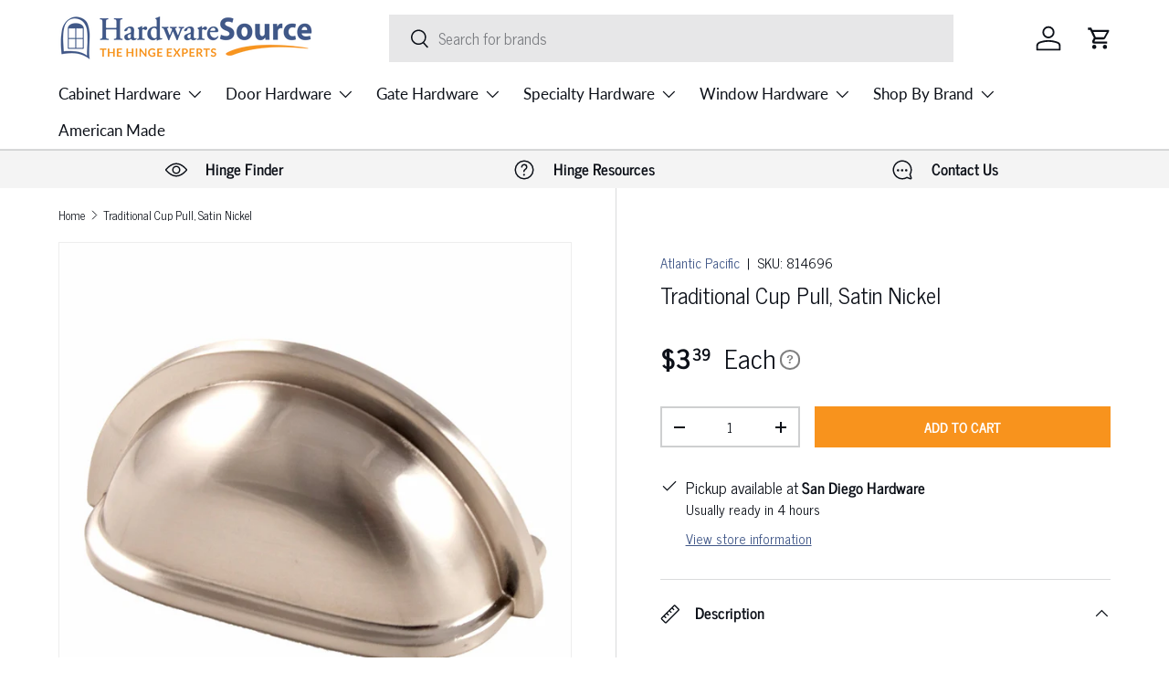

--- FILE ---
content_type: text/html; charset=utf-8
request_url: https://www.hardwaresource.com/products/traditional-cup-pull-satin-nickel
body_size: 89638
content:
<!doctype html>
<html class="no-js" lang="en" dir="ltr">
<head>

  <!-- Google Tag Manager -->
<script>(function(w,d,s,l,i){w[l]=w[l]||[];w[l].push({'gtm.start':
new Date().getTime(),event:'gtm.js'});var f=d.getElementsByTagName(s)[0],
j=d.createElement(s),dl=l!='dataLayer'?'&l='+l:'';j.async=true;j.src=
'https://www.googletagmanager.com/gtm.js?id='+i+dl;f.parentNode.insertBefore(j,f);
})(window,document,'script','dataLayer','GTM-PB4LR5D');</script>
<!-- End Google Tag Manager --><meta charset="utf-8">
<meta name="viewport" content="width=device-width,initial-scale=1">
<title>Traditional Cup Pull, Satin Nickel | HardwareSource</title><link rel="canonical" href="https://www.hardwaresource.com/products/traditional-cup-pull-satin-nickel"><link rel="icon" href="//www.hardwaresource.com/cdn/shop/files/Square_Logo.png?crop=center&height=48&v=1680266855&width=48" type="image/png">
  <link rel="apple-touch-icon" href="//www.hardwaresource.com/cdn/shop/files/Square_Logo.png?crop=center&height=180&v=1680266855&width=180"><meta name="description" content="Traditional style cup pull. Mounting hardware is included."><meta property="og:site_name" content="HardwareSource">
<meta property="og:url" content="https://www.hardwaresource.com/products/traditional-cup-pull-satin-nickel">
<meta property="og:title" content="Traditional Cup Pull, Satin Nickel | HardwareSource">
<meta property="og:type" content="product">
<meta property="og:description" content="Traditional style cup pull. Mounting hardware is included."><meta property="og:image" content="http://www.hardwaresource.com/cdn/shop/products/814696-satin-nickel-cup-pull.jpg?crop=center&height=1200&v=1693559443&width=1200">
  <meta property="og:image:secure_url" content="https://www.hardwaresource.com/cdn/shop/products/814696-satin-nickel-cup-pull.jpg?crop=center&height=1200&v=1693559443&width=1200">
  <meta property="og:image:width" content="1200">
  <meta property="og:image:height" content="1200"><meta property="og:price:amount" content="3.39">
  <meta property="og:price:currency" content="USD"><meta name="twitter:card" content="summary_large_image">
<meta name="twitter:title" content="Traditional Cup Pull, Satin Nickel | HardwareSource">
<meta name="twitter:description" content="Traditional style cup pull. Mounting hardware is included.">
<link rel="preload" href="//www.hardwaresource.com/cdn/shop/t/21/assets/main.css?v=30687795904031326401757718458" as="style"><style data-shopify>
@font-face {
  font-family: "Roboto Condensed";
  font-weight: 300;
  font-style: normal;
  font-display: swap;
  src: url("//www.hardwaresource.com/cdn/fonts/roboto_condensed/robotocondensed_n3.38291bb39188492034837c889e515fe4214c9ab1.woff2") format("woff2"),
       url("//www.hardwaresource.com/cdn/fonts/roboto_condensed/robotocondensed_n3.972a2971396f541bcf7e65620ec6e435f27c381b.woff") format("woff");
}
@font-face {
  font-family: "Roboto Condensed";
  font-weight: 400;
  font-style: normal;
  font-display: swap;
  src: url("//www.hardwaresource.com/cdn/fonts/roboto_condensed/robotocondensed_n4.01812de96ca5a5e9d19bef3ca9cc80dd1bf6c8b8.woff2") format("woff2"),
       url("//www.hardwaresource.com/cdn/fonts/roboto_condensed/robotocondensed_n4.3930e6ddba458dc3cb725a82a2668eac3c63c104.woff") format("woff");
}
@font-face {
  font-family: "Roboto Condensed";
  font-weight: 300;
  font-style: italic;
  font-display: swap;
  src: url("//www.hardwaresource.com/cdn/fonts/roboto_condensed/robotocondensed_i3.2f8eacac61501c12e1e57f3c3096c3f050881d7c.woff2") format("woff2"),
       url("//www.hardwaresource.com/cdn/fonts/roboto_condensed/robotocondensed_i3.851e67b855eeeb8dbbd2de2af5aab24e34569419.woff") format("woff");
}
@font-face {
  font-family: "Roboto Condensed";
  font-weight: 400;
  font-style: italic;
  font-display: swap;
  src: url("//www.hardwaresource.com/cdn/fonts/roboto_condensed/robotocondensed_i4.05c7f163ad2c00a3c4257606d1227691aff9070b.woff2") format("woff2"),
       url("//www.hardwaresource.com/cdn/fonts/roboto_condensed/robotocondensed_i4.04d9d87e0a45b49fc67a5b9eb5059e1540f5cda3.woff") format("woff");
}
@font-face {
  font-family: "Roboto Condensed";
  font-weight: 300;
  font-style: normal;
  font-display: swap;
  src: url("//www.hardwaresource.com/cdn/fonts/roboto_condensed/robotocondensed_n3.38291bb39188492034837c889e515fe4214c9ab1.woff2") format("woff2"),
       url("//www.hardwaresource.com/cdn/fonts/roboto_condensed/robotocondensed_n3.972a2971396f541bcf7e65620ec6e435f27c381b.woff") format("woff");
}
@font-face {
  font-family: Lato;
  font-weight: 400;
  font-style: normal;
  font-display: swap;
  src: url("//www.hardwaresource.com/cdn/fonts/lato/lato_n4.c3b93d431f0091c8be23185e15c9d1fee1e971c5.woff2") format("woff2"),
       url("//www.hardwaresource.com/cdn/fonts/lato/lato_n4.d5c00c781efb195594fd2fd4ad04f7882949e327.woff") format("woff");
}
:root {
      --bg-color: 255 255 255 / 1.0;
      --bg-color-og: 255 255 255 / 1.0;
      --heading-color: 12 16 24;
      --text-color: 12 16 24;
      --text-color-og: 12 16 24;
      --scrollbar-color: 12 16 24;
      --link-color: 64 87 136;
      --link-color-og: 64 87 136;
      --star-color: 64 87 136;--swatch-border-color-default: 206 207 209;
        --swatch-border-color-active: 134 136 140;
        --swatch-card-size: 24px;
        --swatch-variant-picker-size: 64px;--color-scheme-1-bg: 245 245 245 / 1.0;
      --color-scheme-1-grad: linear-gradient(180deg, rgba(244, 244, 244, 1), rgba(244, 244, 244, 1) 100%);
      --color-scheme-1-heading: 30 44 73;
      --color-scheme-1-text: 12 16 24;
      --color-scheme-1-btn-bg: 64 87 136;
      --color-scheme-1-btn-text: 255 255 255;
      --color-scheme-1-btn-bg-hover: 101 120 162;--color-scheme-2-bg: 64 87 136 / 1.0;
      --color-scheme-2-grad: linear-gradient(230deg, rgba(88, 114, 171, 1) 8%, rgba(64, 87, 136, 1) 59%, rgba(42, 59, 96, 1) 96%);
      --color-scheme-2-heading: 248 147 29;
      --color-scheme-2-text: 255 255 255;
      --color-scheme-2-btn-bg: 248 147 29;
      --color-scheme-2-btn-text: 255 255 255;
      --color-scheme-2-btn-bg-hover: 249 170 78;--color-scheme-3-bg: 102 102 102 / 1.0;
      --color-scheme-3-grad: ;
      --color-scheme-3-heading: 255 255 255;
      --color-scheme-3-text: 255 255 255;
      --color-scheme-3-btn-bg: 12 16 24;
      --color-scheme-3-btn-text: 255 255 255;
      --color-scheme-3-btn-bg-hover: 55 59 67;

      --drawer-bg-color: 255 255 255 / 1.0;
      --drawer-text-color: 12 16 24;

      --panel-bg-color: 244 244 244 / 1.0;
      --panel-heading-color: 12 16 24;
      --panel-text-color: 12 16 24;

      --in-stock-text-color: 44 126 63;
      --low-stock-text-color: 210 134 26;
      --very-low-stock-text-color: 180 12 28;
      --no-stock-text-color: 119 119 119;
      --no-stock-backordered-text-color: 119 119 119;

      --error-bg-color: 252 237 238;
      --error-text-color: 180 12 28;
      --success-bg-color: 232 246 234;
      --success-text-color: 44 126 63;
      --info-bg-color: 214 219 231;
      --info-text-color: 64 87 136;

      --heading-font-family: "Roboto Condensed", sans-serif;
      --heading-font-style: normal;
      --heading-font-weight: 300;
      --heading-scale-start: 4;

      --navigation-font-family: Lato, sans-serif;
      --navigation-font-style: normal;
      --navigation-font-weight: 400;--heading-text-transform: none;

      --subheading-text-transform: uppercase;
      --body-font-family: "Roboto Condensed", sans-serif;
      --body-font-style: normal;
      --body-font-weight: 300;
      --body-font-size: 17;

      --section-gap: 32;
      --heading-gap: calc(8 * var(--space-unit));--heading-gap: calc(6 * var(--space-unit));--grid-column-gap: 20px;--btn-bg-color: 248 147 29;
      --btn-bg-hover-color: 249 170 78;
      --btn-text-color: 255 255 255;
      --btn-bg-color-og: 248 147 29;
      --btn-text-color-og: 255 255 255;
      --btn-alt-bg-color: 64 87 136;
      --btn-alt-bg-alpha: 1.0;
      --btn-alt-text-color: 255 255 255;
      --btn-border-width: 2px;
      --btn-padding-y: 12px;

      

      --btn-lg-border-radius: 50%;
      --btn-icon-border-radius: 50%;
      --input-with-btn-inner-radius: var(--btn-border-radius);
      --btn-text-transform: uppercase;

      --input-bg-color: 255 255 255 / 1.0;
      --input-text-color: 12 16 24;
      --input-border-width: 2px;
      --input-border-radius: 0px;
      --textarea-border-radius: 0px;
      --input-bg-color-diff-3: #f7f7f7;
      --input-bg-color-diff-6: #f0f0f0;

      --modal-border-radius: 0px;
      --modal-overlay-color: 0 0 0;
      --modal-overlay-opacity: 0.4;
      --drawer-border-radius: 0px;
      --overlay-border-radius: 0px;--custom-label-bg-color: 64 87 136;
      --custom-label-text-color: 255 255 255;--preorder-label-bg-color: 0 166 237;
      --preorder-label-text-color: 255 255 255;

      --page-width: 1440px;
      --gutter-sm: 20px;
      --gutter-md: 32px;
      --gutter-lg: 64px;

      --payment-terms-bg-color: #ffffff;

      --coll-card-bg-color: #ffffff;
      --coll-card-border-color: #f2f2f2;--blend-bg-color: #ffffff;
        
          --aos-animate-duration: 0.6s;
        

        
          --aos-min-width: 0px;
        
      

      --reading-width: 48em;
    }

    @media (max-width: 769px) {
      :root {
        --reading-width: 36em;
      }
    }
  </style><link rel="stylesheet" href="//www.hardwaresource.com/cdn/shop/t/21/assets/main.css?v=30687795904031326401757718458">
  <script src="//www.hardwaresource.com/cdn/shop/t/21/assets/main.js?v=47275864244975482431757442640" defer="defer"></script><link rel="preload" href="//www.hardwaresource.com/cdn/fonts/roboto_condensed/robotocondensed_n3.38291bb39188492034837c889e515fe4214c9ab1.woff2" as="font" type="font/woff2" crossorigin fetchpriority="high"><link rel="preload" href="//www.hardwaresource.com/cdn/fonts/roboto_condensed/robotocondensed_n3.38291bb39188492034837c889e515fe4214c9ab1.woff2" as="font" type="font/woff2" crossorigin fetchpriority="high"><link rel="stylesheet" href="//www.hardwaresource.com/cdn/shop/t/21/assets/swatches.css?v=166468763032975991841758063480" media="print" onload="this.media='all'">
    <noscript><link rel="stylesheet" href="//www.hardwaresource.com/cdn/shop/t/21/assets/swatches.css?v=166468763032975991841758063480"></noscript><script>window.performance && window.performance.mark && window.performance.mark('shopify.content_for_header.start');</script><meta name="facebook-domain-verification" content="q153cqac8fr7il2te20wlh3jhhwu0c">
<meta id="shopify-digital-wallet" name="shopify-digital-wallet" content="/70984958225/digital_wallets/dialog">
<meta name="shopify-checkout-api-token" content="5b41fe8c334cb3269172151a670f4b6e">
<meta id="in-context-paypal-metadata" data-shop-id="70984958225" data-venmo-supported="false" data-environment="production" data-locale="en_US" data-paypal-v4="true" data-currency="USD">
<link rel="alternate" type="application/json+oembed" href="https://www.hardwaresource.com/products/traditional-cup-pull-satin-nickel.oembed">
<script async="async" src="/checkouts/internal/preloads.js?locale=en-US"></script>
<link rel="preconnect" href="https://shop.app" crossorigin="anonymous">
<script async="async" src="https://shop.app/checkouts/internal/preloads.js?locale=en-US&shop_id=70984958225" crossorigin="anonymous"></script>
<script id="apple-pay-shop-capabilities" type="application/json">{"shopId":70984958225,"countryCode":"US","currencyCode":"USD","merchantCapabilities":["supports3DS"],"merchantId":"gid:\/\/shopify\/Shop\/70984958225","merchantName":"HardwareSource","requiredBillingContactFields":["postalAddress","email","phone"],"requiredShippingContactFields":["postalAddress","email","phone"],"shippingType":"shipping","supportedNetworks":["visa","masterCard","amex","discover","elo","jcb"],"total":{"type":"pending","label":"HardwareSource","amount":"1.00"},"shopifyPaymentsEnabled":true,"supportsSubscriptions":true}</script>
<script id="shopify-features" type="application/json">{"accessToken":"5b41fe8c334cb3269172151a670f4b6e","betas":["rich-media-storefront-analytics"],"domain":"www.hardwaresource.com","predictiveSearch":true,"shopId":70984958225,"locale":"en"}</script>
<script>var Shopify = Shopify || {};
Shopify.shop = "hardwaresource.myshopify.com";
Shopify.locale = "en";
Shopify.currency = {"active":"USD","rate":"1.0"};
Shopify.country = "US";
Shopify.theme = {"name":"Enterprise 9-9-25 - Rec on Cart Draw - KB","id":179259113745,"schema_name":"Enterprise","schema_version":"1.4.0","theme_store_id":1657,"role":"main"};
Shopify.theme.handle = "null";
Shopify.theme.style = {"id":null,"handle":null};
Shopify.cdnHost = "www.hardwaresource.com/cdn";
Shopify.routes = Shopify.routes || {};
Shopify.routes.root = "/";</script>
<script type="module">!function(o){(o.Shopify=o.Shopify||{}).modules=!0}(window);</script>
<script>!function(o){function n(){var o=[];function n(){o.push(Array.prototype.slice.apply(arguments))}return n.q=o,n}var t=o.Shopify=o.Shopify||{};t.loadFeatures=n(),t.autoloadFeatures=n()}(window);</script>
<script>
  window.ShopifyPay = window.ShopifyPay || {};
  window.ShopifyPay.apiHost = "shop.app\/pay";
  window.ShopifyPay.redirectState = null;
</script>
<script id="shop-js-analytics" type="application/json">{"pageType":"product"}</script>
<script defer="defer" async type="module" src="//www.hardwaresource.com/cdn/shopifycloud/shop-js/modules/v2/client.init-shop-cart-sync_BT-GjEfc.en.esm.js"></script>
<script defer="defer" async type="module" src="//www.hardwaresource.com/cdn/shopifycloud/shop-js/modules/v2/chunk.common_D58fp_Oc.esm.js"></script>
<script defer="defer" async type="module" src="//www.hardwaresource.com/cdn/shopifycloud/shop-js/modules/v2/chunk.modal_xMitdFEc.esm.js"></script>
<script type="module">
  await import("//www.hardwaresource.com/cdn/shopifycloud/shop-js/modules/v2/client.init-shop-cart-sync_BT-GjEfc.en.esm.js");
await import("//www.hardwaresource.com/cdn/shopifycloud/shop-js/modules/v2/chunk.common_D58fp_Oc.esm.js");
await import("//www.hardwaresource.com/cdn/shopifycloud/shop-js/modules/v2/chunk.modal_xMitdFEc.esm.js");

  window.Shopify.SignInWithShop?.initShopCartSync?.({"fedCMEnabled":true,"windoidEnabled":true});

</script>
<script>
  window.Shopify = window.Shopify || {};
  if (!window.Shopify.featureAssets) window.Shopify.featureAssets = {};
  window.Shopify.featureAssets['shop-js'] = {"shop-cart-sync":["modules/v2/client.shop-cart-sync_DZOKe7Ll.en.esm.js","modules/v2/chunk.common_D58fp_Oc.esm.js","modules/v2/chunk.modal_xMitdFEc.esm.js"],"init-fed-cm":["modules/v2/client.init-fed-cm_B6oLuCjv.en.esm.js","modules/v2/chunk.common_D58fp_Oc.esm.js","modules/v2/chunk.modal_xMitdFEc.esm.js"],"shop-cash-offers":["modules/v2/client.shop-cash-offers_D2sdYoxE.en.esm.js","modules/v2/chunk.common_D58fp_Oc.esm.js","modules/v2/chunk.modal_xMitdFEc.esm.js"],"shop-login-button":["modules/v2/client.shop-login-button_QeVjl5Y3.en.esm.js","modules/v2/chunk.common_D58fp_Oc.esm.js","modules/v2/chunk.modal_xMitdFEc.esm.js"],"pay-button":["modules/v2/client.pay-button_DXTOsIq6.en.esm.js","modules/v2/chunk.common_D58fp_Oc.esm.js","modules/v2/chunk.modal_xMitdFEc.esm.js"],"shop-button":["modules/v2/client.shop-button_DQZHx9pm.en.esm.js","modules/v2/chunk.common_D58fp_Oc.esm.js","modules/v2/chunk.modal_xMitdFEc.esm.js"],"avatar":["modules/v2/client.avatar_BTnouDA3.en.esm.js"],"init-windoid":["modules/v2/client.init-windoid_CR1B-cfM.en.esm.js","modules/v2/chunk.common_D58fp_Oc.esm.js","modules/v2/chunk.modal_xMitdFEc.esm.js"],"init-shop-for-new-customer-accounts":["modules/v2/client.init-shop-for-new-customer-accounts_C_vY_xzh.en.esm.js","modules/v2/client.shop-login-button_QeVjl5Y3.en.esm.js","modules/v2/chunk.common_D58fp_Oc.esm.js","modules/v2/chunk.modal_xMitdFEc.esm.js"],"init-shop-email-lookup-coordinator":["modules/v2/client.init-shop-email-lookup-coordinator_BI7n9ZSv.en.esm.js","modules/v2/chunk.common_D58fp_Oc.esm.js","modules/v2/chunk.modal_xMitdFEc.esm.js"],"init-shop-cart-sync":["modules/v2/client.init-shop-cart-sync_BT-GjEfc.en.esm.js","modules/v2/chunk.common_D58fp_Oc.esm.js","modules/v2/chunk.modal_xMitdFEc.esm.js"],"shop-toast-manager":["modules/v2/client.shop-toast-manager_DiYdP3xc.en.esm.js","modules/v2/chunk.common_D58fp_Oc.esm.js","modules/v2/chunk.modal_xMitdFEc.esm.js"],"init-customer-accounts":["modules/v2/client.init-customer-accounts_D9ZNqS-Q.en.esm.js","modules/v2/client.shop-login-button_QeVjl5Y3.en.esm.js","modules/v2/chunk.common_D58fp_Oc.esm.js","modules/v2/chunk.modal_xMitdFEc.esm.js"],"init-customer-accounts-sign-up":["modules/v2/client.init-customer-accounts-sign-up_iGw4briv.en.esm.js","modules/v2/client.shop-login-button_QeVjl5Y3.en.esm.js","modules/v2/chunk.common_D58fp_Oc.esm.js","modules/v2/chunk.modal_xMitdFEc.esm.js"],"shop-follow-button":["modules/v2/client.shop-follow-button_CqMgW2wH.en.esm.js","modules/v2/chunk.common_D58fp_Oc.esm.js","modules/v2/chunk.modal_xMitdFEc.esm.js"],"checkout-modal":["modules/v2/client.checkout-modal_xHeaAweL.en.esm.js","modules/v2/chunk.common_D58fp_Oc.esm.js","modules/v2/chunk.modal_xMitdFEc.esm.js"],"shop-login":["modules/v2/client.shop-login_D91U-Q7h.en.esm.js","modules/v2/chunk.common_D58fp_Oc.esm.js","modules/v2/chunk.modal_xMitdFEc.esm.js"],"lead-capture":["modules/v2/client.lead-capture_BJmE1dJe.en.esm.js","modules/v2/chunk.common_D58fp_Oc.esm.js","modules/v2/chunk.modal_xMitdFEc.esm.js"],"payment-terms":["modules/v2/client.payment-terms_Ci9AEqFq.en.esm.js","modules/v2/chunk.common_D58fp_Oc.esm.js","modules/v2/chunk.modal_xMitdFEc.esm.js"]};
</script>
<script>(function() {
  var isLoaded = false;
  function asyncLoad() {
    if (isLoaded) return;
    isLoaded = true;
    var urls = ["https:\/\/cdn.shopify.com\/s\/files\/1\/0709\/8495\/8225\/t\/3\/assets\/globo.formbuilder.init.js?v=1681924376\u0026shop=hardwaresource.myshopify.com","https:\/\/sapp.multivariants.com\/gate\/out\/sys\/js\/init.js?shop=hardwaresource.myshopify.com","https:\/\/blog.sfapp.magefan.top\/js\/mfLoadSearchScripts.js?shop=hardwaresource.myshopify.com","https:\/\/shopify-extension.getredo.com\/main.js?widget_id=qp8qohcoohjdqqs\u0026shop=hardwaresource.myshopify.com"];
    for (var i = 0; i < urls.length; i++) {
      var s = document.createElement('script');
      s.type = 'text/javascript';
      s.async = true;
      s.src = urls[i];
      var x = document.getElementsByTagName('script')[0];
      x.parentNode.insertBefore(s, x);
    }
  };
  if(window.attachEvent) {
    window.attachEvent('onload', asyncLoad);
  } else {
    window.addEventListener('load', asyncLoad, false);
  }
})();</script>
<script id="__st">var __st={"a":70984958225,"offset":-28800,"reqid":"3539411c-6457-4a01-be8a-611f1a455ad6-1769150200","pageurl":"www.hardwaresource.com\/products\/traditional-cup-pull-satin-nickel","u":"2b0b23b17355","p":"product","rtyp":"product","rid":8772920508689};</script>
<script>window.ShopifyPaypalV4VisibilityTracking = true;</script>
<script id="captcha-bootstrap">!function(){'use strict';const t='contact',e='account',n='new_comment',o=[[t,t],['blogs',n],['comments',n],[t,'customer']],c=[[e,'customer_login'],[e,'guest_login'],[e,'recover_customer_password'],[e,'create_customer']],r=t=>t.map((([t,e])=>`form[action*='/${t}']:not([data-nocaptcha='true']) input[name='form_type'][value='${e}']`)).join(','),a=t=>()=>t?[...document.querySelectorAll(t)].map((t=>t.form)):[];function s(){const t=[...o],e=r(t);return a(e)}const i='password',u='form_key',d=['recaptcha-v3-token','g-recaptcha-response','h-captcha-response',i],f=()=>{try{return window.sessionStorage}catch{return}},m='__shopify_v',_=t=>t.elements[u];function p(t,e,n=!1){try{const o=window.sessionStorage,c=JSON.parse(o.getItem(e)),{data:r}=function(t){const{data:e,action:n}=t;return t[m]||n?{data:e,action:n}:{data:t,action:n}}(c);for(const[e,n]of Object.entries(r))t.elements[e]&&(t.elements[e].value=n);n&&o.removeItem(e)}catch(o){console.error('form repopulation failed',{error:o})}}const l='form_type',E='cptcha';function T(t){t.dataset[E]=!0}const w=window,h=w.document,L='Shopify',v='ce_forms',y='captcha';let A=!1;((t,e)=>{const n=(g='f06e6c50-85a8-45c8-87d0-21a2b65856fe',I='https://cdn.shopify.com/shopifycloud/storefront-forms-hcaptcha/ce_storefront_forms_captcha_hcaptcha.v1.5.2.iife.js',D={infoText:'Protected by hCaptcha',privacyText:'Privacy',termsText:'Terms'},(t,e,n)=>{const o=w[L][v],c=o.bindForm;if(c)return c(t,g,e,D).then(n);var r;o.q.push([[t,g,e,D],n]),r=I,A||(h.body.append(Object.assign(h.createElement('script'),{id:'captcha-provider',async:!0,src:r})),A=!0)});var g,I,D;w[L]=w[L]||{},w[L][v]=w[L][v]||{},w[L][v].q=[],w[L][y]=w[L][y]||{},w[L][y].protect=function(t,e){n(t,void 0,e),T(t)},Object.freeze(w[L][y]),function(t,e,n,w,h,L){const[v,y,A,g]=function(t,e,n){const i=e?o:[],u=t?c:[],d=[...i,...u],f=r(d),m=r(i),_=r(d.filter((([t,e])=>n.includes(e))));return[a(f),a(m),a(_),s()]}(w,h,L),I=t=>{const e=t.target;return e instanceof HTMLFormElement?e:e&&e.form},D=t=>v().includes(t);t.addEventListener('submit',(t=>{const e=I(t);if(!e)return;const n=D(e)&&!e.dataset.hcaptchaBound&&!e.dataset.recaptchaBound,o=_(e),c=g().includes(e)&&(!o||!o.value);(n||c)&&t.preventDefault(),c&&!n&&(function(t){try{if(!f())return;!function(t){const e=f();if(!e)return;const n=_(t);if(!n)return;const o=n.value;o&&e.removeItem(o)}(t);const e=Array.from(Array(32),(()=>Math.random().toString(36)[2])).join('');!function(t,e){_(t)||t.append(Object.assign(document.createElement('input'),{type:'hidden',name:u})),t.elements[u].value=e}(t,e),function(t,e){const n=f();if(!n)return;const o=[...t.querySelectorAll(`input[type='${i}']`)].map((({name:t})=>t)),c=[...d,...o],r={};for(const[a,s]of new FormData(t).entries())c.includes(a)||(r[a]=s);n.setItem(e,JSON.stringify({[m]:1,action:t.action,data:r}))}(t,e)}catch(e){console.error('failed to persist form',e)}}(e),e.submit())}));const S=(t,e)=>{t&&!t.dataset[E]&&(n(t,e.some((e=>e===t))),T(t))};for(const o of['focusin','change'])t.addEventListener(o,(t=>{const e=I(t);D(e)&&S(e,y())}));const B=e.get('form_key'),M=e.get(l),P=B&&M;t.addEventListener('DOMContentLoaded',(()=>{const t=y();if(P)for(const e of t)e.elements[l].value===M&&p(e,B);[...new Set([...A(),...v().filter((t=>'true'===t.dataset.shopifyCaptcha))])].forEach((e=>S(e,t)))}))}(h,new URLSearchParams(w.location.search),n,t,e,['guest_login'])})(!0,!0)}();</script>
<script integrity="sha256-4kQ18oKyAcykRKYeNunJcIwy7WH5gtpwJnB7kiuLZ1E=" data-source-attribution="shopify.loadfeatures" defer="defer" src="//www.hardwaresource.com/cdn/shopifycloud/storefront/assets/storefront/load_feature-a0a9edcb.js" crossorigin="anonymous"></script>
<script crossorigin="anonymous" defer="defer" src="//www.hardwaresource.com/cdn/shopifycloud/storefront/assets/shopify_pay/storefront-65b4c6d7.js?v=20250812"></script>
<script data-source-attribution="shopify.dynamic_checkout.dynamic.init">var Shopify=Shopify||{};Shopify.PaymentButton=Shopify.PaymentButton||{isStorefrontPortableWallets:!0,init:function(){window.Shopify.PaymentButton.init=function(){};var t=document.createElement("script");t.src="https://www.hardwaresource.com/cdn/shopifycloud/portable-wallets/latest/portable-wallets.en.js",t.type="module",document.head.appendChild(t)}};
</script>
<script data-source-attribution="shopify.dynamic_checkout.buyer_consent">
  function portableWalletsHideBuyerConsent(e){var t=document.getElementById("shopify-buyer-consent"),n=document.getElementById("shopify-subscription-policy-button");t&&n&&(t.classList.add("hidden"),t.setAttribute("aria-hidden","true"),n.removeEventListener("click",e))}function portableWalletsShowBuyerConsent(e){var t=document.getElementById("shopify-buyer-consent"),n=document.getElementById("shopify-subscription-policy-button");t&&n&&(t.classList.remove("hidden"),t.removeAttribute("aria-hidden"),n.addEventListener("click",e))}window.Shopify?.PaymentButton&&(window.Shopify.PaymentButton.hideBuyerConsent=portableWalletsHideBuyerConsent,window.Shopify.PaymentButton.showBuyerConsent=portableWalletsShowBuyerConsent);
</script>
<script data-source-attribution="shopify.dynamic_checkout.cart.bootstrap">document.addEventListener("DOMContentLoaded",(function(){function t(){return document.querySelector("shopify-accelerated-checkout-cart, shopify-accelerated-checkout")}if(t())Shopify.PaymentButton.init();else{new MutationObserver((function(e,n){t()&&(Shopify.PaymentButton.init(),n.disconnect())})).observe(document.body,{childList:!0,subtree:!0})}}));
</script>
<link id="shopify-accelerated-checkout-styles" rel="stylesheet" media="screen" href="https://www.hardwaresource.com/cdn/shopifycloud/portable-wallets/latest/accelerated-checkout-backwards-compat.css" crossorigin="anonymous">
<style id="shopify-accelerated-checkout-cart">
        #shopify-buyer-consent {
  margin-top: 1em;
  display: inline-block;
  width: 100%;
}

#shopify-buyer-consent.hidden {
  display: none;
}

#shopify-subscription-policy-button {
  background: none;
  border: none;
  padding: 0;
  text-decoration: underline;
  font-size: inherit;
  cursor: pointer;
}

#shopify-subscription-policy-button::before {
  box-shadow: none;
}

      </style>
<script id="sections-script" data-sections="header,footer" defer="defer" src="//www.hardwaresource.com/cdn/shop/t/21/compiled_assets/scripts.js?v=4847"></script>
<script>window.performance && window.performance.mark && window.performance.mark('shopify.content_for_header.end');</script>

    <script src="//www.hardwaresource.com/cdn/shop/t/21/assets/animate-on-scroll.js?v=15249566486942820451757442640" defer="defer"></script>
    <link rel="stylesheet" href="//www.hardwaresource.com/cdn/shop/t/21/assets/animate-on-scroll.css?v=116194678796051782541757442640">
  

  <script>document.documentElement.className = document.documentElement.className.replace('no-js', 'js');</script><!-- CC Custom Head Start --><!-- CC Custom Head End --><!-- TrustBox script -->
    <script type="text/javascript" src="//widget.trustpilot.com/bootstrap/v5/tp.widget.bootstrap.min.js" async></script>
  <!-- End TrustBox script -->

  <!-- BEGIN MerchantWidget Code -->
  
  <!-- END MerchantWidget Code -->

<!-- ###################################### CUSTOM NEWS CYCLE FONT START ###################################### -->
<style>
/* Register News Cycle (regular + bold only) */
@font-face{
  font-family:"News Cycle";
  src:url("https://cdn.shopify.com/s/files/1/0709/8495/8225/files/NewsCycle-Regular.woff2?v=1757716001") format("woff2"),
      url("https://cdn.shopify.com/s/files/1/0709/8495/8225/files/NewsCycle-Regular.woff?v=1757716000") format("woff");
  font-weight:400;
  font-style:normal;
  font-display:swap;
}
@font-face{
  font-family:"News Cycle";
  src:url("https://cdn.shopify.com/s/files/1/0709/8495/8225/files/NewsCycle-Bold.woff2?v=1757716001") format("woff2"),
      url("https://cdn.shopify.com/s/files/1/0709/8495/8225/files/NewsCycle-Bold.woff?v=1757716001") format("woff");
  font-weight:700;
  font-style:normal;
  font-display:swap;
}

/* Body and common text = News Cycle */
html, body,
.rte, .rte p, .rte li,
.article__content, .product__description {
  font-family:"News Cycle", Arial, Helvetica, sans-serif !important;
}

/* Headings should also be News Cycle, but keep their original weights and sizes */
h1,h2,h3,h4,h5,h6,
.heading,.h1,.h2,.h3,.h4,.h5,.h6,
.product-title,.product__title,.card__heading,.article__title{
  font-family:"News Cycle", Arial, Helvetica, sans-serif !important;
}

/* Bold and italic behavior */
strong, b { font-weight:700 !important; }
em, i { font-style:italic !important; }
</style>
<!-- ###################################### CUSTOM NEWS CYCLE FONT END ######################################## -->


<!-- BEGIN app block: shopify://apps/judge-me-reviews/blocks/judgeme_core/61ccd3b1-a9f2-4160-9fe9-4fec8413e5d8 --><!-- Start of Judge.me Core -->






<link rel="dns-prefetch" href="https://cdnwidget.judge.me">
<link rel="dns-prefetch" href="https://cdn.judge.me">
<link rel="dns-prefetch" href="https://cdn1.judge.me">
<link rel="dns-prefetch" href="https://api.judge.me">

<script data-cfasync='false' class='jdgm-settings-script'>window.jdgmSettings={"pagination":5,"disable_web_reviews":true,"badge_no_review_text":"No reviews","badge_n_reviews_text":"{{ n }} review/reviews","badge_star_color":"#F8931D","hide_badge_preview_if_no_reviews":true,"badge_hide_text":false,"enforce_center_preview_badge":false,"widget_title":"Customer Reviews","widget_open_form_text":"Write a review","widget_close_form_text":"Cancel review","widget_refresh_page_text":"Refresh page","widget_summary_text":"Based on {{ number_of_reviews }} review/reviews","widget_no_review_text":"Be the first to write a review","widget_name_field_text":"Display name","widget_verified_name_field_text":"Verified Name (public)","widget_name_placeholder_text":"Display name","widget_required_field_error_text":"This field is required.","widget_email_field_text":"Email address","widget_verified_email_field_text":"Verified Email (private, can not be edited)","widget_email_placeholder_text":"Your email address","widget_email_field_error_text":"Please enter a valid email address.","widget_rating_field_text":"Rating","widget_review_title_field_text":"Review Title","widget_review_title_placeholder_text":"Give your review a title","widget_review_body_field_text":"Review content","widget_review_body_placeholder_text":"Start writing here...","widget_pictures_field_text":"Picture/Video (optional)","widget_submit_review_text":"Submit Review","widget_submit_verified_review_text":"Submit Verified Review","widget_submit_success_msg_with_auto_publish":"Thank you! Please refresh the page in a few moments to see your review. You can remove or edit your review by logging into \u003ca href='https://judge.me/login' target='_blank' rel='nofollow noopener'\u003eJudge.me\u003c/a\u003e","widget_submit_success_msg_no_auto_publish":"Thank you! Your review will be published as soon as it is approved by the shop admin. You can remove or edit your review by logging into \u003ca href='https://judge.me/login' target='_blank' rel='nofollow noopener'\u003eJudge.me\u003c/a\u003e","widget_show_default_reviews_out_of_total_text":"Showing {{ n_reviews_shown }} out of {{ n_reviews }} reviews.","widget_show_all_link_text":"Show all","widget_show_less_link_text":"Show less","widget_author_said_text":"{{ reviewer_name }} said:","widget_days_text":"{{ n }} days ago","widget_weeks_text":"{{ n }} week/weeks ago","widget_months_text":"{{ n }} month/months ago","widget_years_text":"{{ n }} year/years ago","widget_yesterday_text":"Yesterday","widget_today_text":"Today","widget_replied_text":"\u003e\u003e {{ shop_name }} replied:","widget_read_more_text":"Read more","widget_reviewer_name_as_initial":"last_initial","widget_rating_filter_color":"#405788","widget_rating_filter_see_all_text":"See all reviews","widget_sorting_most_recent_text":"Most Recent","widget_sorting_highest_rating_text":"Highest Rating","widget_sorting_lowest_rating_text":"Lowest Rating","widget_sorting_with_pictures_text":"Only Pictures","widget_sorting_most_helpful_text":"Most Helpful","widget_open_question_form_text":"Ask a question","widget_reviews_subtab_text":"Reviews","widget_questions_subtab_text":"Questions","widget_question_label_text":"Question","widget_answer_label_text":"Answer","widget_question_placeholder_text":"Write your question here","widget_submit_question_text":"Submit Question","widget_question_submit_success_text":"Thank you for your question! We will notify you once it gets answered.","widget_star_color":"#F8931D","verified_badge_text":"Verified","verified_badge_bg_color":"#405788","verified_badge_text_color":"","verified_badge_placement":"left-of-reviewer-name","widget_review_max_height":5,"widget_hide_border":true,"widget_social_share":false,"widget_thumb":false,"widget_review_location_show":false,"widget_location_format":"","all_reviews_include_out_of_store_products":false,"all_reviews_out_of_store_text":"(out of store)","all_reviews_pagination":100,"all_reviews_product_name_prefix_text":"about","enable_review_pictures":true,"enable_question_anwser":true,"widget_theme":"default","review_date_format":"mm/dd/yyyy","default_sort_method":"most-recent","widget_product_reviews_subtab_text":"Product Reviews","widget_shop_reviews_subtab_text":"Shop Reviews","widget_other_products_reviews_text":"Reviews for other products","widget_store_reviews_subtab_text":"Store reviews","widget_no_store_reviews_text":"This store hasn't received any reviews yet","widget_web_restriction_product_reviews_text":"This product hasn't received any reviews yet","widget_no_items_text":"No items found","widget_show_more_text":"Show more","widget_write_a_store_review_text":"Write a Store Review","widget_other_languages_heading":"Reviews in Other Languages","widget_translate_review_text":"Translate review to {{ language }}","widget_translating_review_text":"Translating...","widget_show_original_translation_text":"Show original ({{ language }})","widget_translate_review_failed_text":"Review couldn't be translated.","widget_translate_review_retry_text":"Retry","widget_translate_review_try_again_later_text":"Try again later","show_product_url_for_grouped_product":false,"widget_sorting_pictures_first_text":"Pictures First","show_pictures_on_all_rev_page_mobile":false,"show_pictures_on_all_rev_page_desktop":false,"floating_tab_hide_mobile_install_preference":false,"floating_tab_button_name":"★ Reviews","floating_tab_title":"Let customers speak for us","floating_tab_button_color":"","floating_tab_button_background_color":"","floating_tab_url":"","floating_tab_url_enabled":false,"floating_tab_tab_style":"text","all_reviews_text_badge_text":"Customers rate us {{ shop.metafields.judgeme.all_reviews_rating | round: 1 }}/5 based on {{ shop.metafields.judgeme.all_reviews_count }} reviews.","all_reviews_text_badge_text_branded_style":"{{ shop.metafields.judgeme.all_reviews_rating | round: 1 }} out of 5 stars based on {{ shop.metafields.judgeme.all_reviews_count }} reviews","is_all_reviews_text_badge_a_link":false,"show_stars_for_all_reviews_text_badge":false,"all_reviews_text_badge_url":"","all_reviews_text_style":"branded","all_reviews_text_color_style":"judgeme_brand_color","all_reviews_text_color":"#108474","all_reviews_text_show_jm_brand":true,"featured_carousel_show_header":true,"featured_carousel_title":"Let customers speak for us","testimonials_carousel_title":"Customers are saying","videos_carousel_title":"Real customer stories","cards_carousel_title":"Customers are saying","featured_carousel_count_text":"from {{ n }} reviews","featured_carousel_add_link_to_all_reviews_page":false,"featured_carousel_url":"","featured_carousel_show_images":true,"featured_carousel_autoslide_interval":5,"featured_carousel_arrows_on_the_sides":false,"featured_carousel_height":250,"featured_carousel_width":80,"featured_carousel_image_size":0,"featured_carousel_image_height":250,"featured_carousel_arrow_color":"#eeeeee","verified_count_badge_style":"branded","verified_count_badge_orientation":"horizontal","verified_count_badge_color_style":"judgeme_brand_color","verified_count_badge_color":"#108474","is_verified_count_badge_a_link":false,"verified_count_badge_url":"","verified_count_badge_show_jm_brand":true,"widget_rating_preset_default":5,"widget_first_sub_tab":"product-reviews","widget_show_histogram":true,"widget_histogram_use_custom_color":true,"widget_pagination_use_custom_color":true,"widget_star_use_custom_color":false,"widget_verified_badge_use_custom_color":true,"widget_write_review_use_custom_color":false,"picture_reminder_submit_button":"Upload Pictures","enable_review_videos":false,"mute_video_by_default":false,"widget_sorting_videos_first_text":"Videos First","widget_review_pending_text":"Pending","featured_carousel_items_for_large_screen":3,"social_share_options_order":"Facebook,Twitter","remove_microdata_snippet":true,"disable_json_ld":false,"enable_json_ld_products":false,"preview_badge_show_question_text":true,"preview_badge_no_question_text":"No questions","preview_badge_n_question_text":"{{ number_of_questions }} question/questions","qa_badge_show_icon":false,"qa_badge_position":"below","remove_judgeme_branding":false,"widget_add_search_bar":false,"widget_search_bar_placeholder":"Search","widget_sorting_verified_only_text":"Verified only","featured_carousel_theme":"default","featured_carousel_show_rating":true,"featured_carousel_show_title":true,"featured_carousel_show_body":true,"featured_carousel_show_date":false,"featured_carousel_show_reviewer":true,"featured_carousel_show_product":false,"featured_carousel_header_background_color":"#108474","featured_carousel_header_text_color":"#ffffff","featured_carousel_name_product_separator":"reviewed","featured_carousel_full_star_background":"#108474","featured_carousel_empty_star_background":"#dadada","featured_carousel_vertical_theme_background":"#f9fafb","featured_carousel_verified_badge_enable":true,"featured_carousel_verified_badge_color":"#108474","featured_carousel_border_style":"round","featured_carousel_review_line_length_limit":3,"featured_carousel_more_reviews_button_text":"Read more reviews","featured_carousel_view_product_button_text":"View product","all_reviews_page_load_reviews_on":"scroll","all_reviews_page_load_more_text":"Load More Reviews","disable_fb_tab_reviews":false,"enable_ajax_cdn_cache":false,"widget_advanced_speed_features":5,"widget_public_name_text":"displayed publicly like","default_reviewer_name":"John Smith","default_reviewer_name_has_non_latin":true,"widget_reviewer_anonymous":"Anonymous","medals_widget_title":"Judge.me Review Medals","medals_widget_background_color":"#f9fafb","medals_widget_position":"footer_all_pages","medals_widget_border_color":"#f9fafb","medals_widget_verified_text_position":"left","medals_widget_use_monochromatic_version":true,"medals_widget_elements_color":"#405788","show_reviewer_avatar":true,"widget_invalid_yt_video_url_error_text":"Not a YouTube video URL","widget_max_length_field_error_text":"Please enter no more than {0} characters.","widget_show_country_flag":false,"widget_show_collected_via_shop_app":true,"widget_verified_by_shop_badge_style":"light","widget_verified_by_shop_text":"Verified by Shop","widget_show_photo_gallery":true,"widget_load_with_code_splitting":true,"widget_ugc_install_preference":false,"widget_ugc_title":"Made by us, Shared by you","widget_ugc_subtitle":"Tag us to see your picture featured in our page","widget_ugc_arrows_color":"#ffffff","widget_ugc_primary_button_text":"Buy Now","widget_ugc_primary_button_background_color":"#108474","widget_ugc_primary_button_text_color":"#ffffff","widget_ugc_primary_button_border_width":"0","widget_ugc_primary_button_border_style":"none","widget_ugc_primary_button_border_color":"#108474","widget_ugc_primary_button_border_radius":"25","widget_ugc_secondary_button_text":"Load More","widget_ugc_secondary_button_background_color":"#ffffff","widget_ugc_secondary_button_text_color":"#108474","widget_ugc_secondary_button_border_width":"2","widget_ugc_secondary_button_border_style":"solid","widget_ugc_secondary_button_border_color":"#108474","widget_ugc_secondary_button_border_radius":"25","widget_ugc_reviews_button_text":"View Reviews","widget_ugc_reviews_button_background_color":"#ffffff","widget_ugc_reviews_button_text_color":"#108474","widget_ugc_reviews_button_border_width":"2","widget_ugc_reviews_button_border_style":"solid","widget_ugc_reviews_button_border_color":"#108474","widget_ugc_reviews_button_border_radius":"25","widget_ugc_reviews_button_link_to":"judgeme-reviews-page","widget_ugc_show_post_date":true,"widget_ugc_max_width":"800","widget_rating_metafield_value_type":true,"widget_primary_color":"#F8931D","widget_enable_secondary_color":true,"widget_secondary_color":"#F5F5F5","widget_summary_average_rating_text":"{{ average_rating }} out of 5","widget_media_grid_title":"Customer photos \u0026 videos","widget_media_grid_see_more_text":"See more","widget_round_style":false,"widget_show_product_medals":true,"widget_verified_by_judgeme_text":"Verified by Judge.me","widget_show_store_medals":true,"widget_verified_by_judgeme_text_in_store_medals":"Verified by Judge.me","widget_media_field_exceed_quantity_message":"Sorry, we can only accept {{ max_media }} for one review.","widget_media_field_exceed_limit_message":"{{ file_name }} is too large, please select a {{ media_type }} less than {{ size_limit }}MB.","widget_review_submitted_text":"Review Submitted!","widget_question_submitted_text":"Question Submitted!","widget_close_form_text_question":"Cancel","widget_write_your_answer_here_text":"Write your answer here","widget_enabled_branded_link":true,"widget_show_collected_by_judgeme":true,"widget_reviewer_name_color":"","widget_write_review_text_color":"","widget_write_review_bg_color":"","widget_collected_by_judgeme_text":"collected by Judge.me","widget_pagination_type":"load_more","widget_load_more_text":"Load More","widget_load_more_color":"#F8931D","widget_full_review_text":"Full Review","widget_read_more_reviews_text":"Read More Reviews","widget_read_questions_text":"Read Questions","widget_questions_and_answers_text":"Questions \u0026 Answers","widget_verified_by_text":"Verified by","widget_verified_text":"Verified","widget_number_of_reviews_text":"{{ number_of_reviews }} reviews","widget_back_button_text":"Back","widget_next_button_text":"Next","widget_custom_forms_filter_button":"Filters","custom_forms_style":"horizontal","widget_show_review_information":false,"how_reviews_are_collected":"How reviews are collected?","widget_show_review_keywords":false,"widget_gdpr_statement":"How we use your data: We'll only contact you about the review you left, and only if necessary. By submitting your review, you agree to Judge.me's \u003ca href='https://judge.me/terms' target='_blank' rel='nofollow noopener'\u003eterms\u003c/a\u003e, \u003ca href='https://judge.me/privacy' target='_blank' rel='nofollow noopener'\u003eprivacy\u003c/a\u003e and \u003ca href='https://judge.me/content-policy' target='_blank' rel='nofollow noopener'\u003econtent\u003c/a\u003e policies.","widget_multilingual_sorting_enabled":false,"widget_translate_review_content_enabled":false,"widget_translate_review_content_method":"manual","popup_widget_review_selection":"automatically_with_pictures","popup_widget_round_border_style":true,"popup_widget_show_title":true,"popup_widget_show_body":true,"popup_widget_show_reviewer":false,"popup_widget_show_product":true,"popup_widget_show_pictures":true,"popup_widget_use_review_picture":true,"popup_widget_show_on_home_page":true,"popup_widget_show_on_product_page":true,"popup_widget_show_on_collection_page":true,"popup_widget_show_on_cart_page":true,"popup_widget_position":"bottom_left","popup_widget_first_review_delay":5,"popup_widget_duration":5,"popup_widget_interval":5,"popup_widget_review_count":5,"popup_widget_hide_on_mobile":true,"review_snippet_widget_round_border_style":true,"review_snippet_widget_card_color":"#FFFFFF","review_snippet_widget_slider_arrows_background_color":"#FFFFFF","review_snippet_widget_slider_arrows_color":"#000000","review_snippet_widget_star_color":"#108474","show_product_variant":false,"all_reviews_product_variant_label_text":"Variant: ","widget_show_verified_branding":true,"widget_ai_summary_title":"Customers say","widget_ai_summary_disclaimer":"AI-powered review summary based on recent customer reviews","widget_show_ai_summary":false,"widget_show_ai_summary_bg":false,"widget_show_review_title_input":true,"redirect_reviewers_invited_via_email":"review_widget","request_store_review_after_product_review":false,"request_review_other_products_in_order":false,"review_form_color_scheme":"default","review_form_corner_style":"square","review_form_star_color":{},"review_form_text_color":"#333333","review_form_background_color":"#ffffff","review_form_field_background_color":"#fafafa","review_form_button_color":{},"review_form_button_text_color":"#ffffff","review_form_modal_overlay_color":"#000000","review_content_screen_title_text":"How would you rate this product?","review_content_introduction_text":"We would love it if you would share a bit about your experience.","store_review_form_title_text":"How would you rate this store?","store_review_form_introduction_text":"We would love it if you would share a bit about your experience.","show_review_guidance_text":true,"one_star_review_guidance_text":"Poor","five_star_review_guidance_text":"Great","customer_information_screen_title_text":"About you","customer_information_introduction_text":"Please tell us more about you.","custom_questions_screen_title_text":"Your experience in more detail","custom_questions_introduction_text":"Here are a few questions to help us understand more about your experience.","review_submitted_screen_title_text":"Thanks for your review!","review_submitted_screen_thank_you_text":"We are processing it and it will appear on the store soon.","review_submitted_screen_email_verification_text":"Please confirm your email by clicking the link we just sent you. This helps us keep reviews authentic.","review_submitted_request_store_review_text":"Would you like to share your experience of shopping with us?","review_submitted_review_other_products_text":"Would you like to review these products?","store_review_screen_title_text":"Would you like to share your experience of shopping with us?","store_review_introduction_text":"We value your feedback and use it to improve. Please share any thoughts or suggestions you have.","reviewer_media_screen_title_picture_text":"Share a picture","reviewer_media_introduction_picture_text":"Upload a photo to support your review.","reviewer_media_screen_title_video_text":"Share a video","reviewer_media_introduction_video_text":"Upload a video to support your review.","reviewer_media_screen_title_picture_or_video_text":"Share a picture or video","reviewer_media_introduction_picture_or_video_text":"Upload a photo or video to support your review.","reviewer_media_youtube_url_text":"Paste your Youtube URL here","advanced_settings_next_step_button_text":"Next","advanced_settings_close_review_button_text":"Close","modal_write_review_flow":false,"write_review_flow_required_text":"Required","write_review_flow_privacy_message_text":"We respect your privacy.","write_review_flow_anonymous_text":"Post review as anonymous","write_review_flow_visibility_text":"This won't be visible to other customers.","write_review_flow_multiple_selection_help_text":"Select as many as you like","write_review_flow_single_selection_help_text":"Select one option","write_review_flow_required_field_error_text":"This field is required","write_review_flow_invalid_email_error_text":"Please enter a valid email address","write_review_flow_max_length_error_text":"Max. {{ max_length }} characters.","write_review_flow_media_upload_text":"\u003cb\u003eClick to upload\u003c/b\u003e or drag and drop","write_review_flow_gdpr_statement":"We'll only contact you about your review if necessary. By submitting your review, you agree to our \u003ca href='https://judge.me/terms' target='_blank' rel='nofollow noopener'\u003eterms and conditions\u003c/a\u003e and \u003ca href='https://judge.me/privacy' target='_blank' rel='nofollow noopener'\u003eprivacy policy\u003c/a\u003e.","rating_only_reviews_enabled":false,"show_negative_reviews_help_screen":false,"new_review_flow_help_screen_rating_threshold":3,"negative_review_resolution_screen_title_text":"Tell us more","negative_review_resolution_text":"Your experience matters to us. If there were issues with your purchase, we're here to help. Feel free to reach out to us, we'd love the opportunity to make things right.","negative_review_resolution_button_text":"Contact us","negative_review_resolution_proceed_with_review_text":"Leave a review","negative_review_resolution_subject":"Issue with purchase from {{ shop_name }}.{{ order_name }}","preview_badge_collection_page_install_status":false,"widget_review_custom_css":"","preview_badge_custom_css":"","preview_badge_stars_count":"5-stars","featured_carousel_custom_css":"","floating_tab_custom_css":"","all_reviews_widget_custom_css":"","medals_widget_custom_css":"","verified_badge_custom_css":"","all_reviews_text_custom_css":"","transparency_badges_collected_via_store_invite":false,"transparency_badges_from_another_provider":false,"transparency_badges_collected_from_store_visitor":false,"transparency_badges_collected_by_verified_review_provider":false,"transparency_badges_earned_reward":false,"transparency_badges_collected_via_store_invite_text":"Review collected via store invitation","transparency_badges_from_another_provider_text":"Review collected from another provider","transparency_badges_collected_from_store_visitor_text":"Review collected from a store visitor","transparency_badges_written_in_google_text":"Review written in Google","transparency_badges_written_in_etsy_text":"Review written in Etsy","transparency_badges_written_in_shop_app_text":"Review written in Shop App","transparency_badges_earned_reward_text":"Review earned a reward for future purchase","product_review_widget_per_page":10,"widget_store_review_label_text":"Review about the store","checkout_comment_extension_title_on_product_page":"Customer Comments","checkout_comment_extension_num_latest_comment_show":5,"checkout_comment_extension_format":"name_and_timestamp","checkout_comment_customer_name":"last_initial","checkout_comment_comment_notification":true,"preview_badge_collection_page_install_preference":false,"preview_badge_home_page_install_preference":false,"preview_badge_product_page_install_preference":false,"review_widget_install_preference":"","review_carousel_install_preference":false,"floating_reviews_tab_install_preference":"none","verified_reviews_count_badge_install_preference":false,"all_reviews_text_install_preference":false,"review_widget_best_location":false,"judgeme_medals_install_preference":false,"review_widget_revamp_enabled":false,"review_widget_qna_enabled":false,"review_widget_header_theme":"minimal","review_widget_widget_title_enabled":true,"review_widget_header_text_size":"medium","review_widget_header_text_weight":"regular","review_widget_average_rating_style":"compact","review_widget_bar_chart_enabled":true,"review_widget_bar_chart_type":"numbers","review_widget_bar_chart_style":"standard","review_widget_expanded_media_gallery_enabled":false,"review_widget_reviews_section_theme":"standard","review_widget_image_style":"thumbnails","review_widget_review_image_ratio":"square","review_widget_stars_size":"medium","review_widget_verified_badge":"standard_text","review_widget_review_title_text_size":"medium","review_widget_review_text_size":"medium","review_widget_review_text_length":"medium","review_widget_number_of_columns_desktop":3,"review_widget_carousel_transition_speed":5,"review_widget_custom_questions_answers_display":"always","review_widget_button_text_color":"#FFFFFF","review_widget_text_color":"#000000","review_widget_lighter_text_color":"#7B7B7B","review_widget_corner_styling":"soft","review_widget_review_word_singular":"review","review_widget_review_word_plural":"reviews","review_widget_voting_label":"Helpful?","review_widget_shop_reply_label":"Reply from {{ shop_name }}:","review_widget_filters_title":"Filters","qna_widget_question_word_singular":"Question","qna_widget_question_word_plural":"Questions","qna_widget_answer_reply_label":"Answer from {{ answerer_name }}:","qna_content_screen_title_text":"Ask a question about this product","qna_widget_question_required_field_error_text":"Please enter your question.","qna_widget_flow_gdpr_statement":"We'll only contact you about your question if necessary. By submitting your question, you agree to our \u003ca href='https://judge.me/terms' target='_blank' rel='nofollow noopener'\u003eterms and conditions\u003c/a\u003e and \u003ca href='https://judge.me/privacy' target='_blank' rel='nofollow noopener'\u003eprivacy policy\u003c/a\u003e.","qna_widget_question_submitted_text":"Thanks for your question!","qna_widget_close_form_text_question":"Close","qna_widget_question_submit_success_text":"We’ll notify you by email when your question is answered.","all_reviews_widget_v2025_enabled":false,"all_reviews_widget_v2025_header_theme":"default","all_reviews_widget_v2025_widget_title_enabled":true,"all_reviews_widget_v2025_header_text_size":"medium","all_reviews_widget_v2025_header_text_weight":"regular","all_reviews_widget_v2025_average_rating_style":"compact","all_reviews_widget_v2025_bar_chart_enabled":true,"all_reviews_widget_v2025_bar_chart_type":"numbers","all_reviews_widget_v2025_bar_chart_style":"standard","all_reviews_widget_v2025_expanded_media_gallery_enabled":false,"all_reviews_widget_v2025_show_store_medals":true,"all_reviews_widget_v2025_show_photo_gallery":true,"all_reviews_widget_v2025_show_review_keywords":false,"all_reviews_widget_v2025_show_ai_summary":false,"all_reviews_widget_v2025_show_ai_summary_bg":false,"all_reviews_widget_v2025_add_search_bar":false,"all_reviews_widget_v2025_default_sort_method":"most-recent","all_reviews_widget_v2025_reviews_per_page":10,"all_reviews_widget_v2025_reviews_section_theme":"default","all_reviews_widget_v2025_image_style":"thumbnails","all_reviews_widget_v2025_review_image_ratio":"square","all_reviews_widget_v2025_stars_size":"medium","all_reviews_widget_v2025_verified_badge":"bold_badge","all_reviews_widget_v2025_review_title_text_size":"medium","all_reviews_widget_v2025_review_text_size":"medium","all_reviews_widget_v2025_review_text_length":"medium","all_reviews_widget_v2025_number_of_columns_desktop":3,"all_reviews_widget_v2025_carousel_transition_speed":5,"all_reviews_widget_v2025_custom_questions_answers_display":"always","all_reviews_widget_v2025_show_product_variant":false,"all_reviews_widget_v2025_show_reviewer_avatar":true,"all_reviews_widget_v2025_reviewer_name_as_initial":"","all_reviews_widget_v2025_review_location_show":false,"all_reviews_widget_v2025_location_format":"","all_reviews_widget_v2025_show_country_flag":false,"all_reviews_widget_v2025_verified_by_shop_badge_style":"light","all_reviews_widget_v2025_social_share":false,"all_reviews_widget_v2025_social_share_options_order":"Facebook,Twitter,LinkedIn,Pinterest","all_reviews_widget_v2025_pagination_type":"standard","all_reviews_widget_v2025_button_text_color":"#FFFFFF","all_reviews_widget_v2025_text_color":"#000000","all_reviews_widget_v2025_lighter_text_color":"#7B7B7B","all_reviews_widget_v2025_corner_styling":"soft","all_reviews_widget_v2025_title":"Customer reviews","all_reviews_widget_v2025_ai_summary_title":"Customers say about this store","all_reviews_widget_v2025_no_review_text":"Be the first to write a review","platform":"shopify","branding_url":"https://app.judge.me/reviews/stores/hardwaresource.com","branding_text":"Powered by Judge.me","locale":"en","reply_name":"HardwareSource","widget_version":"3.0","footer":true,"autopublish":true,"review_dates":true,"enable_custom_form":false,"shop_use_review_site":true,"shop_locale":"en","enable_multi_locales_translations":true,"show_review_title_input":true,"review_verification_email_status":"never","can_be_branded":true,"reply_name_text":"HardwareSource"};</script> <style class='jdgm-settings-style'>.jdgm-xx{left:0}:root{--jdgm-primary-color: #F8931D;--jdgm-secondary-color: #F5F5F5;--jdgm-star-color: #F8931D;--jdgm-write-review-text-color: white;--jdgm-write-review-bg-color: #F8931D;--jdgm-paginate-color: #F8931D;--jdgm-border-radius: 0;--jdgm-reviewer-name-color: #F8931D}.jdgm-histogram__bar-content{background-color:#405788}.jdgm-rev[data-verified-buyer=true] .jdgm-rev__icon.jdgm-rev__icon:after,.jdgm-rev__buyer-badge.jdgm-rev__buyer-badge{color:white;background-color:#405788}.jdgm-review-widget--small .jdgm-gallery.jdgm-gallery .jdgm-gallery__thumbnail-link:nth-child(8) .jdgm-gallery__thumbnail-wrapper.jdgm-gallery__thumbnail-wrapper:before{content:"See more"}@media only screen and (min-width: 768px){.jdgm-gallery.jdgm-gallery .jdgm-gallery__thumbnail-link:nth-child(8) .jdgm-gallery__thumbnail-wrapper.jdgm-gallery__thumbnail-wrapper:before{content:"See more"}}.jdgm-preview-badge .jdgm-star.jdgm-star{color:#F8931D}.jdgm-widget .jdgm-write-rev-link{display:none}.jdgm-widget .jdgm-rev-widg[data-number-of-reviews='0'] .jdgm-rev-widg__summary{display:none}.jdgm-prev-badge[data-average-rating='0.00']{display:none !important}.jdgm-widget.jdgm-all-reviews-widget,.jdgm-widget .jdgm-rev-widg{border:none;padding:0}.jdgm-author-fullname{display:none !important}.jdgm-author-all-initials{display:none !important}.jdgm-rev-widg__title{visibility:hidden}.jdgm-rev-widg__summary-text{visibility:hidden}.jdgm-prev-badge__text{visibility:hidden}.jdgm-rev__prod-link-prefix:before{content:'about'}.jdgm-rev__variant-label:before{content:'Variant: '}.jdgm-rev__out-of-store-text:before{content:'(out of store)'}@media only screen and (min-width: 768px){.jdgm-rev__pics .jdgm-rev_all-rev-page-picture-separator,.jdgm-rev__pics .jdgm-rev__product-picture{display:none}}@media only screen and (max-width: 768px){.jdgm-rev__pics .jdgm-rev_all-rev-page-picture-separator,.jdgm-rev__pics .jdgm-rev__product-picture{display:none}}.jdgm-preview-badge[data-template="product"]{display:none !important}.jdgm-preview-badge[data-template="collection"]{display:none !important}.jdgm-preview-badge[data-template="index"]{display:none !important}.jdgm-review-widget[data-from-snippet="true"]{display:none !important}.jdgm-verified-count-badget[data-from-snippet="true"]{display:none !important}.jdgm-carousel-wrapper[data-from-snippet="true"]{display:none !important}.jdgm-all-reviews-text[data-from-snippet="true"]{display:none !important}.jdgm-medals-section[data-from-snippet="true"]{display:none !important}.jdgm-ugc-media-wrapper[data-from-snippet="true"]{display:none !important}.jdgm-rev__transparency-badge[data-badge-type="review_collected_via_store_invitation"]{display:none !important}.jdgm-rev__transparency-badge[data-badge-type="review_collected_from_another_provider"]{display:none !important}.jdgm-rev__transparency-badge[data-badge-type="review_collected_from_store_visitor"]{display:none !important}.jdgm-rev__transparency-badge[data-badge-type="review_written_in_etsy"]{display:none !important}.jdgm-rev__transparency-badge[data-badge-type="review_written_in_google_business"]{display:none !important}.jdgm-rev__transparency-badge[data-badge-type="review_written_in_shop_app"]{display:none !important}.jdgm-rev__transparency-badge[data-badge-type="review_earned_for_future_purchase"]{display:none !important}.jdgm-review-snippet-widget .jdgm-rev-snippet-widget__cards-container .jdgm-rev-snippet-card{border-radius:8px;background:#fff}.jdgm-review-snippet-widget .jdgm-rev-snippet-widget__cards-container .jdgm-rev-snippet-card__rev-rating .jdgm-star{color:#108474}.jdgm-review-snippet-widget .jdgm-rev-snippet-widget__prev-btn,.jdgm-review-snippet-widget .jdgm-rev-snippet-widget__next-btn{border-radius:50%;background:#fff}.jdgm-review-snippet-widget .jdgm-rev-snippet-widget__prev-btn>svg,.jdgm-review-snippet-widget .jdgm-rev-snippet-widget__next-btn>svg{fill:#000}.jdgm-full-rev-modal.rev-snippet-widget .jm-mfp-container .jm-mfp-content,.jdgm-full-rev-modal.rev-snippet-widget .jm-mfp-container .jdgm-full-rev__icon,.jdgm-full-rev-modal.rev-snippet-widget .jm-mfp-container .jdgm-full-rev__pic-img,.jdgm-full-rev-modal.rev-snippet-widget .jm-mfp-container .jdgm-full-rev__reply{border-radius:8px}.jdgm-full-rev-modal.rev-snippet-widget .jm-mfp-container .jdgm-full-rev[data-verified-buyer="true"] .jdgm-full-rev__icon::after{border-radius:8px}.jdgm-full-rev-modal.rev-snippet-widget .jm-mfp-container .jdgm-full-rev .jdgm-rev__buyer-badge{border-radius:calc( 8px / 2 )}.jdgm-full-rev-modal.rev-snippet-widget .jm-mfp-container .jdgm-full-rev .jdgm-full-rev__replier::before{content:'HardwareSource'}.jdgm-full-rev-modal.rev-snippet-widget .jm-mfp-container .jdgm-full-rev .jdgm-full-rev__product-button{border-radius:calc( 8px * 6 )}
</style> <style class='jdgm-settings-style'></style>

  
  
  
  <style class='jdgm-miracle-styles'>
  @-webkit-keyframes jdgm-spin{0%{-webkit-transform:rotate(0deg);-ms-transform:rotate(0deg);transform:rotate(0deg)}100%{-webkit-transform:rotate(359deg);-ms-transform:rotate(359deg);transform:rotate(359deg)}}@keyframes jdgm-spin{0%{-webkit-transform:rotate(0deg);-ms-transform:rotate(0deg);transform:rotate(0deg)}100%{-webkit-transform:rotate(359deg);-ms-transform:rotate(359deg);transform:rotate(359deg)}}@font-face{font-family:'JudgemeStar';src:url("[data-uri]") format("woff");font-weight:normal;font-style:normal}.jdgm-star{font-family:'JudgemeStar';display:inline !important;text-decoration:none !important;padding:0 4px 0 0 !important;margin:0 !important;font-weight:bold;opacity:1;-webkit-font-smoothing:antialiased;-moz-osx-font-smoothing:grayscale}.jdgm-star:hover{opacity:1}.jdgm-star:last-of-type{padding:0 !important}.jdgm-star.jdgm--on:before{content:"\e000"}.jdgm-star.jdgm--off:before{content:"\e001"}.jdgm-star.jdgm--half:before{content:"\e002"}.jdgm-widget *{margin:0;line-height:1.4;-webkit-box-sizing:border-box;-moz-box-sizing:border-box;box-sizing:border-box;-webkit-overflow-scrolling:touch}.jdgm-hidden{display:none !important;visibility:hidden !important}.jdgm-temp-hidden{display:none}.jdgm-spinner{width:40px;height:40px;margin:auto;border-radius:50%;border-top:2px solid #eee;border-right:2px solid #eee;border-bottom:2px solid #eee;border-left:2px solid #ccc;-webkit-animation:jdgm-spin 0.8s infinite linear;animation:jdgm-spin 0.8s infinite linear}.jdgm-prev-badge{display:block !important}

</style>


  
  
   


<script data-cfasync='false' class='jdgm-script'>
!function(e){window.jdgm=window.jdgm||{},jdgm.CDN_HOST="https://cdnwidget.judge.me/",jdgm.CDN_HOST_ALT="https://cdn2.judge.me/cdn/widget_frontend/",jdgm.API_HOST="https://api.judge.me/",jdgm.CDN_BASE_URL="https://cdn.shopify.com/extensions/019be6a6-320f-7c73-92c7-4f8bef39e89f/judgeme-extensions-312/assets/",
jdgm.docReady=function(d){(e.attachEvent?"complete"===e.readyState:"loading"!==e.readyState)?
setTimeout(d,0):e.addEventListener("DOMContentLoaded",d)},jdgm.loadCSS=function(d,t,o,a){
!o&&jdgm.loadCSS.requestedUrls.indexOf(d)>=0||(jdgm.loadCSS.requestedUrls.push(d),
(a=e.createElement("link")).rel="stylesheet",a.class="jdgm-stylesheet",a.media="nope!",
a.href=d,a.onload=function(){this.media="all",t&&setTimeout(t)},e.body.appendChild(a))},
jdgm.loadCSS.requestedUrls=[],jdgm.loadJS=function(e,d){var t=new XMLHttpRequest;
t.onreadystatechange=function(){4===t.readyState&&(Function(t.response)(),d&&d(t.response))},
t.open("GET",e),t.onerror=function(){if(e.indexOf(jdgm.CDN_HOST)===0&&jdgm.CDN_HOST_ALT!==jdgm.CDN_HOST){var f=e.replace(jdgm.CDN_HOST,jdgm.CDN_HOST_ALT);jdgm.loadJS(f,d)}},t.send()},jdgm.docReady((function(){(window.jdgmLoadCSS||e.querySelectorAll(
".jdgm-widget, .jdgm-all-reviews-page").length>0)&&(jdgmSettings.widget_load_with_code_splitting?
parseFloat(jdgmSettings.widget_version)>=3?jdgm.loadCSS(jdgm.CDN_HOST+"widget_v3/base.css"):
jdgm.loadCSS(jdgm.CDN_HOST+"widget/base.css"):jdgm.loadCSS(jdgm.CDN_HOST+"shopify_v2.css"),
jdgm.loadJS(jdgm.CDN_HOST+"loa"+"der.js"))}))}(document);
</script>
<noscript><link rel="stylesheet" type="text/css" media="all" href="https://cdnwidget.judge.me/shopify_v2.css"></noscript>

<!-- BEGIN app snippet: theme_fix_tags --><script>
  (function() {
    var jdgmThemeFixes = null;
    if (!jdgmThemeFixes) return;
    var thisThemeFix = jdgmThemeFixes[Shopify.theme.id];
    if (!thisThemeFix) return;

    if (thisThemeFix.html) {
      document.addEventListener("DOMContentLoaded", function() {
        var htmlDiv = document.createElement('div');
        htmlDiv.classList.add('jdgm-theme-fix-html');
        htmlDiv.innerHTML = thisThemeFix.html;
        document.body.append(htmlDiv);
      });
    };

    if (thisThemeFix.css) {
      var styleTag = document.createElement('style');
      styleTag.classList.add('jdgm-theme-fix-style');
      styleTag.innerHTML = thisThemeFix.css;
      document.head.append(styleTag);
    };

    if (thisThemeFix.js) {
      var scriptTag = document.createElement('script');
      scriptTag.classList.add('jdgm-theme-fix-script');
      scriptTag.innerHTML = thisThemeFix.js;
      document.head.append(scriptTag);
    };
  })();
</script>
<!-- END app snippet -->
<!-- End of Judge.me Core -->



<!-- END app block --><!-- BEGIN app block: shopify://apps/smart-filter-search/blocks/app-embed/5cc1944c-3014-4a2a-af40-7d65abc0ef73 --><link href="https://cdn.shopify.com/extensions/019be935-8c35-7b2b-b51d-f4e0dedb8a2b/smart-product-filters-631/assets/globo.filter.min.js" as="script" rel="preload">
<link rel="preconnect" href="https://filter-x1.globo.io" crossorigin>
<link rel="dns-prefetch" href="https://filter-x1.globo.io"><link rel="stylesheet" href="https://cdn.shopify.com/extensions/019be935-8c35-7b2b-b51d-f4e0dedb8a2b/smart-product-filters-631/assets/globo.search.css" media="print" onload="this.media='all'">

<meta id="search_terms_value" content="" />
<!-- BEGIN app snippet: global.variables --><script>
  window.shopCurrency = "USD";
  window.shopCountry = "US";
  window.shopLanguageCode = "en";

  window.currentCurrency = "USD";
  window.currentCountry = "US";
  window.currentLanguageCode = "en";

  window.shopCustomer = false

  window.useCustomTreeTemplate = true;
  window.useCustomProductTemplate = true;

  window.GloboFilterRequestOrigin = "https://www.hardwaresource.com";
  window.GloboFilterShopifyDomain = "hardwaresource.myshopify.com";
  window.GloboFilterSFAT = "";
  window.GloboFilterSFApiVersion = "2025-07";
  window.GloboFilterProxyPath = "/apps/globofilters";
  window.GloboFilterRootUrl = "";
  window.GloboFilterTranslation = {"search":{"suggestions":"Suggestions","collections":"Collections","pages":"Pages","product":"Product","products":"Products","view_all":"Search for","view_all_products":"View all products","not_found":"Sorry, nothing found for","product_not_found":"No products were found","no_result_keywords_suggestions_title":"Popular searches","no_result_products_suggestions_title":"However, You may like","zero_character_keywords_suggestions_title":"Suggestions","zero_character_popular_searches_title":"Popular searches","zero_character_products_suggestions_title":"Trending products"},"form":{"heading":"Search products","select":"-- Select --","search":"Search","submit":"Search","clear":"Clear"},"filter":{"filter_by":"Filter By","clear_all":"Clear All","view":"View","clear":"Clear","in_stock":"In Stock","out_of_stock":"Out of Stock","ready_to_ship":"Ready to ship","search":"Search options","choose_values":"Choose values"},"sort":{"sort_by":"Sort By","manually":"Featured","availability_in_stock_first":"Availability","relevance":"Relevance","best_selling":"Best Selling","alphabetically_a_z":"Alphabetically, A-Z","alphabetically_z_a":"Alphabetically, Z-A","price_low_to_high":"Price, low to high","price_high_to_low":"Price, high to low","date_new_to_old":"Date, new to old","date_old_to_new":"Date, old to new","inventory_low_to_high":"Inventory, low to high","inventory_high_to_low":"Inventory, high to low","sale_off":"% Sale off"},"product":{"add_to_cart":"Add to cart","unavailable":"Unavailable","sold_out":"Sold out","sale":"Sale","load_more":"Load more","limit":"Show","search":"Search products","no_results":"Sorry, there are no products in this collection"}};
  window.isMultiCurrency =false;
  window.globoEmbedFilterAssetsUrl = 'https://cdn.shopify.com/extensions/019be935-8c35-7b2b-b51d-f4e0dedb8a2b/smart-product-filters-631/assets/';
  window.assetsUrl = window.globoEmbedFilterAssetsUrl;
  window.GloboMoneyFormat = "${{amount}}";
</script><!-- END app snippet -->
<script type="text/javascript" hs-ignore data-ccm-injected>document.getElementsByTagName('html')[0].classList.add('spf-filter-loading','spf-has-filter', 'gf-left','theme-store-id-1657','gf-theme-version-1','spf-layout-app');
window.enabledEmbedFilter = true;
window.currentThemeId = 179259113745;
window.sortByRelevance = false;
window.moneyFormat = "${{amount}}";
window.GloboMoneyWithCurrencyFormat = "${{amount}}";
window.filesUrl = '//www.hardwaresource.com/cdn/shop/files/';
var GloboEmbedFilterConfig = {
api: {filterUrl: "https://filter-x1.globo.io/filter",searchUrl: "https://filter-x1.globo.io/search", url: "https://filter-x1.globo.io"},
shop: {
  name: "HardwareSource",
  url: "https://www.hardwaresource.com",
  domain: "hardwaresource.myshopify.com",
  locale: "en",
  cur_locale: "en",
  predictive_search_url: "/search/suggest",
  country_code: "US",
  root_url: "",
  cart_url: "/cart",
  search_url: "/search",
  cart_add_url: "/cart/add",
  search_terms_value: "",
  product_image: {width: 250, height: 250},
  no_image_url: "https://cdn.shopify.com/s/images/themes/product-1.png",
  swatches: {"finish name":{"mill finish":{"mode":1,"color_1":"rgba(141, 147, 150, 1)"},"zinc / galvanized":{"mode":1,"color_1":"rgba(224, 235, 232, 1)"},"white tones":{"mode":1,"color_1":"rgba(246, 244, 244, 1)"},"transluscent":{"mode":2,"color_1":"rgba(230, 230, 227, 1)","color_2":"rgba(247, 247, 247, 1)"},"venetian bronze (112)":{"mode":1,"color_1":"rgba(78, 61, 41, 1)"},"zinc":{"mode":1,"color_1":"rgba(224, 226, 231, 1)"},"venetian bronze":{"mode":1,"color_1":"rgba(78, 61, 41, 1)"},"white":{"mode":1,"color_1":"rgba(255, 255, 255, 1)"},"satin stainless steel":{"mode":1,"color_1":"rgba(215, 216, 216, 1)"},"stainless steel":{"mode":1,"color_1":"rgba(200, 201, 203, 1)"},"satin nickel look":{"mode":1,"color_1":"rgba(230, 230, 227, 1)"},"forest geen":{"mode":1,"color_1":"rgba(32, 145, 11, 1)"},"forest green":{"mode":1,"color_1":"rgba(32, 145, 11, 1)"},"colonial black":{"mode":1,"color_1":"rgba(13, 13, 13, 1)"},"chrome":{"mode":2,"color_1":"rgba(233, 238, 240, 1)","color_2":"rgba(219, 222, 226, 1)"},"chocolate bronze":{"mode":1,"color_1":"rgba(91, 61, 34, 1)"},"antique pewter":{"mode":1,"color_1":"rgba(121, 118, 118, 1)"},"antique silver":{"mode":1,"color_1":"rgba(158, 145, 136, 1)"},"hammered copper":{"mode":2,"color_1":"rgba(189, 115, 57, 1)","color_2":"rgba(82, 49, 24, 1)"},"high gloss white":{"mode":2,"color_1":"rgba(250, 248, 248, 1)","color_2":"rgba(246, 243, 243, 1)"},"honey bronze":{"mode":1,"color_1":"rgba(211, 174, 113, 1)"},"golden champagne":{"mode":1,"color_1":"rgba(191, 168, 132, 1)"},"gunmetal":{"mode":1,"color_1":"rgba(101, 97, 74, 1)"},"jade":{"mode":1,"color_1":"rgba(204, 231, 222, 1)"},"depression green":{"mode":1,"color_1":"rgba(187, 227, 182, 1)"},"depression pink":{"mode":1,"color_1":"rgba(231, 189, 164, 1)"},"cobalt blue":{"mode":1,"color_1":"rgba(53, 74, 198, 1)"},"champagne":{"mode":1,"color_1":"rgba(193, 163, 113, 1)"},"iron":{"mode":1,"color_1":"rgba(82, 84, 88, 1)"},"caramel bronze":{"mode":1,"color_1":"rgba(133, 92, 36, 1)"},"burnished brass":{"mode":1,"color_1":"rgba(195, 174, 120, 1)"},"burnished bronze":{"mode":1,"color_1":"rgba(177, 136, 76, 1)"},"brushed satin nickel":{"mode":1,"color_1":"rgba(209, 205, 202, 1)"},"brushed oil rubbed bronze":{"mode":1,"color_1":"rgba(85, 48, 20, 1)"},"glossy white":{"mode":2,"color_1":"rgba(250, 248, 248, 1)","color_2":"rgba(246, 243, 243, 1)"},"flat black":{"mode":1,"color_1":"rgba(8, 8, 8, 1)"},"glossy black":{"mode":1,"color_1":"rgba(14, 14, 14, 1)"},"brushed nickel":{"mode":1,"color_1":"rgba(209, 205, 202, 1)"},"clear":{"mode":1,"color_1":"rgba(240, 239, 239, 1)"},"brushed golden brass":{"mode":1,"color_1":"rgba(236, 205, 123, 1)"},"brushed chrome":{"mode":1,"color_1":"rgba(222, 223, 228, 1)"},"barcelona":{"mode":2,"color_1":"rgba(129, 106, 62, 1)","color_2":"rgba(57, 46, 27, 1)"},"brushed bronze":{"mode":1,"color_1":"rgba(209, 164, 101, 1)"},"ash gray":{"mode":1,"color_1":"rgba(121, 113, 113, 1)"},"brushed brass":{"mode":1,"color_1":"rgba(233, 200, 112, 1)"},"brass antique":{"mode":1,"color_1":"rgba(149, 118, 70, 1)"},"bronze":{"mode":1,"color_1":"rgba(80, 55, 25, 1)"},"brown":{"mode":1,"color_1":"rgba(147, 122, 98, 1)"},"bright white":{"mode":1,"color_1":"rgba(255, 251, 251, 1)"},"bright nickel":{"mode":2,"color_1":"rgba(241, 241, 239, 1)","color_2":"rgba(221, 221, 218, 1)"},"brass":{"mode":1,"color_1":"rgba(233, 200, 112, 1)"},"bright brass":{"mode":1,"color_1":"rgba(233, 200, 112, 1)"},"black iron":{"mode":1,"color_1":"rgba(71, 69, 69, 1)"},"antique rust":{"mode":2,"color_1":"rgba(118, 81, 52, 1)","color_2":"rgba(39, 26, 16, 1)"},"black":{"mode":1,"color_1":"rgba(10, 10, 10, 1)"},"black bronze":{"mode":1,"color_1":"rgba(84, 64, 51, 1)"},"black e coat":{"mode":1,"color_1":"rgba(13, 13, 13, 1)"},"antique nickel (151)":{"mode":2,"color_1":"rgba(172, 172, 172, 1)","color_2":"rgba(75, 73, 73, 1)"},"antique english matte":{"mode":2,"color_1":"rgba(178, 159, 100, 1)","color_2":"rgba(90, 75, 39, 1)"},"antique nickel":{"mode":2,"color_1":"rgba(172, 172, 172, 1)","color_2":"rgba(75, 73, 73, 1)"},"antique english":{"mode":2,"color_1":"rgba(178, 159, 100, 1)","color_2":"rgba(90, 75, 39, 1)"},"antique copper":{"mode":2,"color_1":"rgba(137, 85, 49, 1)","color_2":"rgba(189, 121, 57, 1)"},"antique bronze":{"mode":1,"color_1":"rgba(78, 57, 20, 1)"},"antique brass":{"mode":1,"color_1":"rgba(149, 118, 70, 1)"},"amethyst":{"mode":1,"color_1":"rgba(163, 64, 172, 1)"},"amber":{"mode":1,"color_1":"rgba(195, 104, 72, 1)"},"aluminum chrome":{"mode":1,"color_1":"rgba(212, 210, 210, 1)"},"aluminum":{"mode":1,"color_1":"rgba(214, 214, 214, 1)"},"aged pewter":{"mode":1,"color_1":"rgba(141, 137, 137, 1)"},"aged bronze":{"mode":1,"color_1":"rgba(99, 82, 75, 1)"},"almond":{"mode":1,"color_1":"rgba(237, 233, 224, 1)"},"a zinc / galvanized":{"mode":1,"color_1":"rgba(195, 209, 207, 1)"},"a white tones":{"mode":1,"color_1":"rgba(248, 248, 248, 1)"},"a transluscent":{"mode":1,"color_1":"rgba(241, 241, 241, 1)"},"a satin nickel / stainless steel":{"mode":1,"color_1":"rgba(221, 221, 218, 1)"},"a rust finishes":{"mode":1,"color_1":"rgba(162, 121, 107, 1)"},"a primed for painting":{"mode":2,"color_1":"rgba(164, 159, 159, 1)","color_2":"rgba(193, 83, 83, 1)"},"a polished nickel":{"mode":2,"color_1":"rgba(241, 241, 239, 1)","color_2":"rgba(221, 221, 218, 1)"},"a polished chrome / polished stainless steel":{"mode":2,"color_1":"rgba(233, 238, 240, 1)","color_2":"rgba(214, 220, 222, 1)"},"a pewter / gunmetal tones":{"mode":1,"color_1":"rgba(139, 137, 137, 1)"},"a other":{"mode":2,"color_1":"rgba(179, 149, 149, 1)","color_2":"rgba(241, 185, 120, 1)"},"a colored":{"mode":2,"color_1":"rgba(81, 157, 238, 1)","color_2":"rgba(133, 101, 215, 1)"},"a brushed chrome / aluminum":{"mode":1,"color_1":"rgba(214, 220, 222, 1)"},"a bronze tones":{"mode":1,"color_1":"rgba(111, 89, 69, 1)"},"a brass tones":{"mode":1,"color_1":"rgba(255, 219, 96, 1)"},"a black tones":{"mode":1,"color_1":"rgba(46, 46, 46, 1)"},"distressed oil rubbed bronze":{"mode":1,"color_1":"rgba(79, 60, 60, 1)"},"brushed gold":{"mode":1,"color_1":"rgba(236, 205, 123, 1)"},"brushed pewter":{"mode":1,"color_1":"rgba(209, 205, 202, 1)"},"satin bronze":{"mode":1,"color_1":"rgba(208, 166, 119, 1)"},"traffic white":{"mode":1,"color_1":"rgba(255, 255, 255, 1)"},"satin black":{"mode":1,"color_1":"rgba(0, 0, 0, 1)"},"silicon bronze dark (bd)":{"mode":1,"color_1":"rgba(95, 74, 69, 1)"},"brass plated":{"mode":1,"color_1":"rgba(233, 200, 112, 1)"},"lifetime polished nickel (055)":{"mode":2,"color_1":"rgba(243, 243, 243, 1)","color_2":"rgba(230, 230, 227, 1)"},"brushed":{"mode":1,"color_1":"rgba(209, 205, 202, 1)"},"black nickel":{"mode":2,"color_1":"rgba(168, 166, 165, 1)","color_2":"rgba(60, 60, 59, 1)"},"dull chrome":{"mode":1,"color_1":"rgba(191, 195, 200, 1)"},"dull nickel":{"mode":1,"color_1":"rgba(206, 203, 198, 1)"},"flat onyx":{"mode":1,"color_1":"rgba(9, 9, 9, 1)"},"alder":{"mode":1,"color_1":"rgba(236, 205, 164, 1)"},"brown rust":{"mode":1,"color_1":"rgba(122, 97, 84, 1)"},"cherry":{"mode":1,"color_1":"rgba(198, 161, 134, 1)"},"chestnut":{"mode":1,"color_1":"rgba(88, 79, 75, 1)"},"french antique":{"mode":1,"color_1":"rgba(205, 187, 112, 1)"},"hammered black":{"mode":1,"color_1":"rgba(14, 14, 14, 1)"},"hickory":{"mode":1,"color_1":"rgba(226, 215, 199, 1)"},"ivory":{"mode":1,"color_1":"rgba(243, 241, 235, 1)"},"gray":{"mode":1,"color_1":"rgba(185, 185, 185, 1)"},"weathered brass":{"mode":1,"color_1":"rgba(171, 167, 127, 1)"},"weathered nickel":{"mode":1,"color_1":"rgba(205, 205, 205, 1)"},"wrought iron":{"mode":1,"color_1":"rgba(169, 169, 169, 1)"},"wrought iron dark":{"mode":1,"color_1":"rgba(120, 120, 120, 1)"},"satin chrome look":{"mode":1,"color_1":"rgba(205, 211, 211, 1)"},"satin chrome marine grade":{"mode":1,"color_1":"rgba(205, 211, 211, 1)"},"satin nickel":{"mode":1,"color_1":"rgba(230, 230, 227, 1)"},"satin nickel (150)":{"mode":1,"color_1":"rgba(230, 230, 227, 1)"},"silver":{"mode":1,"color_1":"rgba(215, 216, 216, 1)"},"sprayed aluminum":{"mode":1,"color_1":"rgba(205, 211, 211, 1)"},"sterling nickel":{"mode":1,"color_1":"rgba(230, 230, 227, 1)"},"tan":{"mode":1,"color_1":"rgba(231, 226, 204, 1)"},"tuscan bronze":{"mode":1,"color_1":"rgba(81, 52, 52, 1)"},"umbrio":{"mode":1,"color_1":"rgba(60, 48, 48, 1)"},"semi-bright brass":{"mode":1,"color_1":"rgba(238, 228, 175, 1)"},"jet black marine grade":{"mode":1,"color_1":"rgba(0, 0, 0, 1)"},"matte black":{"mode":1,"color_1":"rgba(0, 0, 0, 1)"},"matte deep black":{"mode":1,"color_1":"rgba(0, 0, 0, 1)"},"orange":{"mode":1,"color_1":"rgba(224, 121, 4, 1)"},"painted black":{"mode":1,"color_1":"rgba(18, 18, 18, 1)"},"pewter":{"mode":1,"color_1":"rgba(142, 142, 142, 1)"},"pewter antique":{"mode":1,"color_1":"rgba(148, 148, 148, 1)"},"primed for painting":{"mode":1,"color_1":"rgba(171, 187, 180, 1)"},"primed for painting (red)":{"mode":1,"color_1":"rgba(170, 94, 94, 1)"},"red":{"mode":1,"color_1":"rgba(204, 0, 0, 1)"},"satin black (190)":{"mode":1,"color_1":"rgba(0, 0, 0, 1)"},"satin brass & black (050)":{"mode":2,"color_1":"rgba(235, 223, 149, 1)","color_2":"rgba(0, 0, 0, 1)"},"lifetime satin brass (044)":{"mode":1,"color_1":"rgba(235, 223, 149, 1)"},"satin brass":{"mode":1,"color_1":"rgba(235, 223, 149, 1)"},"lifetime brass":{"mode":2,"color_1":"rgba(255, 247, 201, 1)","color_2":"rgba(249, 232, 129, 1)"},"lifetime polished brass":{"mode":2,"color_1":"rgba(255, 247, 201, 1)","color_2":"rgba(249, 232, 129, 1)"},"lifetime polished brass (003)":{"mode":2,"color_1":"rgba(255, 247, 201, 1)","color_2":"rgba(249, 232, 129, 1)"},"polished brass":{"mode":2,"color_1":"rgba(255, 247, 201, 1)","color_2":"rgba(249, 232, 129, 1)"},"polished brass (030)":{"mode":2,"color_1":"rgba(255, 247, 201, 1)","color_2":"rgba(249, 232, 129, 1)"},"polished brass / polished chrome":{"mode":2,"color_1":"rgba(255, 247, 201, 1)","color_2":"rgba(220, 226, 226, 1)"},"polished brass, no lacquer":{"mode":2,"color_1":"rgba(255, 245, 179, 1)","color_2":"rgba(250, 226, 96, 1)"},"graphite":{"mode":1,"color_1":"rgba(136, 135, 135, 1)"},"unlacquered brass":{"mode":2,"color_1":"rgba(255, 245, 179, 1)","color_2":"rgba(250, 226, 96, 1)"},"silver satin":{"mode":1,"color_1":"rgba(215, 216, 216, 1)"},"sprayed dark bronze":{"mode":1,"color_1":"rgba(130, 123, 112, 1)"},"lifetime satin nickel":{"mode":1,"color_1":"rgba(230, 230, 227, 1)"},"lifetime satin nickel (056)":{"mode":1,"color_1":"rgba(230, 230, 227, 1)"},"nickel":{"mode":1,"color_1":"rgba(230, 230, 227, 1)"},"pvd polished brass":{"mode":2,"color_1":"rgba(255, 247, 201, 1)","color_2":"rgba(249, 232, 129, 1)"},"patina rouge":{"mode":1,"color_1":"rgba(123, 96, 79, 1)"},"polished chrome":{"mode":2,"color_1":"rgba(238, 244, 244, 1)","color_2":"rgba(220, 226, 226, 1)"},"polished chrome (260)":{"mode":2,"color_1":"rgba(238, 244, 244, 1)","color_2":"rgba(220, 226, 226, 1)"},"polished nickel":{"mode":2,"color_1":"rgba(243, 243, 243, 1)","color_2":"rgba(230, 230, 227, 1)"},"polished nickel (140)":{"mode":2,"color_1":"rgba(243, 243, 243, 1)","color_2":"rgba(230, 230, 227, 1)"},"polished stainless steel":{"mode":2,"color_1":"rgba(243, 243, 243, 1)","color_2":"rgba(230, 230, 227, 1)"},"sable":{"mode":1,"color_1":"rgba(106, 93, 86, 1)"},"satin chrome":{"mode":1,"color_1":"rgba(220, 226, 226, 1)"},"medium bronze":{"mode":1,"color_1":"rgba(92, 86, 65, 1)"},"modern bronze":{"mode":1,"color_1":"rgba(62, 57, 53, 1)"},"off-white":{"mode":1,"color_1":"rgba(240, 242, 238, 1)"},"oil rubbed bronze":{"mode":1,"color_1":"rgba(111, 100, 86, 1)"},"oil rubbed bronze (102)":{"mode":1,"color_1":"rgba(69, 63, 57, 1)"},"galvanized":{"mode":1,"color_1":"rgba(212, 222, 219, 1)"},"gloss oil rubbed bronze":{"mode":2,"color_1":"rgba(142, 116, 99, 1)","color_2":"rgba(113, 83, 65, 1)"},"iron/pewter":{"mode":1,"color_1":"rgba(150, 150, 150, 1)"},"opal":{"mode":1,"color_1":"rgba(240, 237, 242, 1)"},"gilded bronze":{"mode":1,"color_1":"rgba(210, 170, 117, 1)"},"distressed oil rubbed bronze (402)":{"mode":1,"color_1":"rgba(79, 60, 60, 1)"},"german bronze":{"mode":1,"color_1":"rgba(131, 120, 86, 1)"},"dark bronze":{"mode":1,"color_1":"rgba(91, 66, 60, 1)"},"dark oiled bronze":{"mode":1,"color_1":"rgba(93, 73, 62, 1)"},"maple":{"mode":1,"color_1":"rgba(224, 207, 169, 1)"},"oak":{"mode":1,"color_1":"rgba(222, 197, 174, 1)"},"peacock blue":{"mode":1,"color_1":"rgba(91, 129, 239, 1)"},"royal brass":{"mode":1,"color_1":"rgba(192, 186, 147, 1)"},"ruby red":{"mode":1,"color_1":"rgba(235, 223, 149, 1)"},"light antique brass":{"mode":1,"color_1":"rgba(222, 204, 161, 1)"},"old copper":{"mode":1,"color_1":"rgba(194, 157, 143, 1)"},"mustard brown":{"mode":1,"color_1":"rgba(228, 217, 172, 1)"},"dark antique brass":{"mode":1,"color_1":"rgba(132, 122, 78, 1)"},"dark antique english":{"mode":1,"color_1":"rgba(132, 122, 78, 1)"},"rusted, unplated":{"mode":1,"color_1":"rgba(171, 74, 18, 1)"},"rustic umber":{"mode":1,"color_1":"rgba(106, 93, 86, 1)"},"black tones":{"mode":1,"color_1":"rgba(10, 10, 10, 1)"},"brass tones":{"mode":1,"color_1":"rgba(233, 200, 112, 1)"},"bronze tones":{"mode":1,"color_1":"rgba(80, 55, 25, 1)"},"brushed chrome / aluminum":{"mode":1,"color_1":"rgba(222, 223, 228, 1)"},"colored":{"mode":2,"color_1":"rgba(53, 152, 210, 1)","color_2":"rgba(255, 176, 41, 1)"},"other":{"mode":1,"color_1":"rgba(213, 123, 123, 1)"},"pewter / gunmetal tones":{"mode":1,"color_1":"rgba(134, 134, 134, 1)"},"polished chrome / polished stainless steel":{"mode":2,"color_1":"rgba(238, 244, 244, 1)","color_2":"rgba(220, 226, 226, 1)"},"rust finishes":{"mode":1,"color_1":"rgba(180, 142, 130, 1)"},"satin nickel / stainless steel":{"mode":1,"color_1":"rgba(230, 230, 227, 1)"}}},
  swatchConfig: {"enable":true,"color":["finish name","finish"]},
  enableRecommendation: false,
  themeStoreId: 1657,
  hideOneValue: false,
  newUrlStruct: true,
  newUrlForSEO: false,themeTranslation:{"products":{"compare":{"switch_label":"Compare"},"product":{"sold_out":"Sold out","from":"From","price":{"unit_price":"Unit price","unit_price_separator":" \/ "},"preorder":"Pre-order","add_to_cart":"Add to cart","view_details":"View details","choose_options":"Choose options"},"variant":{"non_existent":"Unavailable"},"inventory":{"very_low_stock":"Very low stock","low_stock":"Low stock","backordered":" ","in_stock":"In stock"}},"onboarding":{"product":{"title":"Product title"}}},redirects: {"shopping cart":"/cart","my cart":"/cart","cart":"/cart","contact":"/pages/contact","contact us":"/pages/contact","shipping":"/policies/shipping-policy","returns":"/policies/refund-policy"},
  images: {},
  settings: {"bg_color":"#ffffff","heading_color":"#0c1018","text_color":"#0c1018","link_color":"#405788","star_color":"#405788","button_bg_color":"#f8931d","button_text_color":"#ffffff","button_alt_bg_color":"#405788","button_alt_text_color":"#ffffff","color_scheme_1_bg":"#f5f5f5","color_scheme_1_bg_grad":"linear-gradient(180deg, rgba(244, 244, 244, 1), rgba(244, 244, 244, 1) 100%)","color_scheme_1_heading":"#1e2c49","color_scheme_1_text":"#0c1018","color_scheme_1_btn_bg":"#405788","color_scheme_1_btn_text":"#ffffff","color_scheme_2_bg":"#405788","color_scheme_2_bg_grad":"linear-gradient(230deg, rgba(88, 114, 171, 1) 8%, rgba(64, 87, 136, 1) 59%, rgba(42, 59, 96, 1) 96%)","color_scheme_2_heading":"#f8931d","color_scheme_2_text":"#ffffff","color_scheme_2_btn_bg":"#f8931d","color_scheme_2_btn_text":"#ffffff","color_scheme_3_bg":"#666666","color_scheme_3_bg_grad":"","color_scheme_3_heading":"#ffffff","color_scheme_3_text":"#ffffff","color_scheme_3_btn_bg":"#0c1018","color_scheme_3_btn_text":"#ffffff","panel_bg_color":"#f4f4f4","panel_heading_color":"#0c1018","panel_text_color":"#0c1018","drawer_bg_color":"#ffffff","drawer_text_color":"#0c1018","error_bg_color":"#fcedee","error_text_color":"#b40c1c","success_bg_color":"#e8f6ea","success_text_color":"#2c7e3f","info_bg_color":"#d6dbe7","info_text_color":"#405788","blend_product_images":true,"blend_collection_images":false,"blend_bg_color":"#ffffff","heading_font":{"error":"json not allowed for this object"},"heading_uppercase":false,"subheading_uppercase":true,"button_text_uppercase":true,"heading_scale_start":"4","body_font":{"error":"json not allowed for this object"},"body_font_size":17,"navigation_font":{"error":"json not allowed for this object"},"max_page_width":1440,"section_gap":"32","input_button_border_width":"2","input_button_border_radius":0,"slider_show_arrows":"hover","slider_button_style":"btn--primary","slider_items_per_nav":"slide","drawer_border_radius":0,"overlay_border_radius":0,"disclosure_toggle":"arrow","show_breadcrumbs_product":true,"show_breadcrumbs_collection":true,"show_breadcrumbs_collection_list":true,"show_breadcrumbs_article":false,"show_breadcrumbs_blog":false,"show_breadcrumbs_blog_rss":true,"pagination_style":"traditional","pagination_infinite":false,"coll_card_image_ratio":"1","coll_card_image_fit":"contain","coll_image_align":"","coll_text_align":"text-center","coll_show_link":true,"coll_bg_color":"#ffffff","coll_border_color":"#f2f2f2","prod_card_image_ratio":"1","prod_card_image_fit":"contain","prod_card_image_align":"","card_show_hover_image":true,"card_show_weight":false,"card_show_vendor":false,"card_show_subtitle":false,"card_show_rating":true,"card_show_inventory":false,"card_price_bottom":false,"card_url_within_coll":true,"enable_quick_add":false,"card_atc_mobile":"text_button_bottom","card_atc_desktop":"text_button_bottom","quick_add_sticky_buttons":false,"show_dividers":true,"card_contain":false,"card_bg_color":"#ffffff","card_text_color":"#1e2c49","card_border_color":"#f4f4f4","enable_compare":false,"compare_toggle":"toggle_on","compare_max":4,"compare_column_width":"large","compare_show_empty_metafields":false,"compare_empty_field_text":"-","inventory_threshold_low":6,"inventory_threshold_very_low":1,"inventory_show_notice":"low","hide_no_stock_backordered":true,"inventory_show_count":"never","in_stock_text_color":"#2c7e3f","low_stock_text_color":"#d2861a","very_low_stock_text_color":"#b40c1c","no_stock_text_color":"#777777","no_stock_backordered_text_color":"#777777","product_label_card_position":"top-0 start","show_sale_label":false,"sale_label_bg_color":"#aa1155","sale_label_text_color":"#ffffff","sale_label_icon":"price_tag","sale_label_type":"percent","show_sold_out_label":false,"sold_out_label_icon":"none","sold_out_label_bg_color":"#2a2b2a","sold_out_label_text_color":"#ffffff","show_new_label":false,"new_label_icon":"none","new_label_bg_color":"#7fb800","new_label_text_color":"#ffffff","show_new_label_collection":false,"new_label_collections":[],"show_new_label_tag":false,"new_label_tag":"New","show_new_label_days":false,"new_label_date_limit":7,"preorder_label_icon":"none","preorder_label_bg_color":"#00a6ed","preorder_label_text_color":"#ffffff","show_custom_label":true,"custom_label_icon":"star","custom_label_bg_color":"#405788","custom_label_text_color":"#ffffff","swatch_option_name":"Finish Name","variant_picker_color_style":"swatches","variant_picker_swatch_shape":"circle","variant_picker_swatch_size":64,"card_colors_style":"swatches","card_swatch_shape":"circle","card_swatch_size":24,"filter_color_style":"none","swatch_colors":"Aged Bronze:#544a3f\nAlder:#dabc9a\nAmber:#D88547\nAmethyst:#A479A9\nAntique Bronze:#544a3f\nAntique Copper:#ad796a\nAntique Nickel:#999999\nAntique Silver::#999999\nAged Pewter:#999999\nAntique Brass:#ad9e6c\nAntique English:#7d7453\nAntique Nickel (151):#999999\nAsh Gray: #7b7b7b\nBarcelona:#4B3320\nBlack:#353536\nBlack E Coat:#353536\nBlack Nickel:#353536#595959\nBlack Bronze:#392d2d\nBlack Iron:#383838\nBrass:#e0cf60\nBrass Antique:#544a3f\nBrass Plated:#e9c870\nBright Brass:#e0cf60#ebe2ae\nBright Nickel:#d6d4c9\nBright White:##f3f6f4\nBronze:#817467\nBrown:#563d23\nBrown Rust:#5D4532\nBurnished Brass:#ad9e6c\nBrushed Brass:#e3d684\nBrushed Bronze:#C8B99D\nBrushed Gold:#E3C676\nBrushed Golden Brass:#E3C676\nBrushed Nickel:#d6d4c9\nBrushed Satin Nickel:#d6d4c9\nBrushed Oil Rubbed Bronze:#442121\nBrushed Pewter:#999999\nCaramel Bronze:#63411e\nChestnut:#534a41\nCherry:#cc9a7e\nChocolate Bronze:#5D4532\nChrome:#becacc#e1e7e8\nClear:#F7F7F7\nCobalt Blue:#0B42C1\nDark Antique Brass:#534a41\nDark Antique English:#5D4532\nDark Bronze:#3b1011\nDark Bronze (DBZ):#3b1011\nDark Oiled Bronze:#503c3c#7b5959\nDepression Green:#BFD5B6\nDepression Pink:#E0AC9B\nDistressed Oil Rubbed Bronze:#3b1011\nDistressed Oil Rubbed Bronze (402):#544a3f\nDull Chrome:#CAD2D3\nDull Nickel:#d6d4c9\nFlat Black:#353536\nFlat Onyx:#353536\nForest Green:#17982F\nFrench Antique:#ad9e6c\nForest Green:#309124\nGalvanized:#a6bfba\nGerman Bronze:#A99B75\nGilded Bronze:#ad9e6c\nGloss Oil Rubbed Bronze:#544a3f#665A4D\nGolden Champagne:#ecdfc0\nGunmetal:#6e6e6e\nHammered Black:#353536\nHammered Copper:#ad886a\nHickory:#eadcb9\nHoney Bronze:#DAC68F\nIvory:#f2efe6\nJade:#D3F3E8\nJet Black Marine Grade:#353536\nLifetime Brass:#e0cf60#ebe2ae\nLifetime Polished Brass (003):#e0cf60#ebe2ae\nLifetime Satin Brass (044):#e3d684\nLifetime Satin Nickel (056):#d6d4c9\nLight Antique Brass:#ad9e6c\nMatte Deep Black:#353536\nMatte Black:#353536\nMatte Black (BLK):#353536\nMatte White (WHT):#f3f6f4\nMaple:#daca9a\nMedium Bronze:#544a3f\nMill Finish:#8d9396\nMustard Brown:#ad9e6c\nNickel:#d6d4c9\nOpal:#FAF5FF\nPewter Antique:#999999\nRuby Red:#981717\nSatin Black:#353536\nSatin Black (190):#353536\nSatin Bronze:#9c7844\nSatin Chrome:#becacc\nSatin Chrome Look:#becacc\nSprayed Aluminum:#bec6c8\nTan:#e9ded4\nOak:#d5c6a6\nOff White:#f2efe6\nOil Rubbed Bronze:#544a3f\nOil Rubbed Bronze (102):#544a3f\nOld Copper:#ad796a\nOrange:#EF761D\nPatina Rouge:#7E5F56\nPeacock Blue:#067ACE\nPewter:#999999\nPolished Brass:#e0cf60#ebe2ae\nPolished Brass (030):#e0cf60#ebe2ae\nPolished Brass Unlacquered (PBU):#e0cf60#ebe2ae\nPolished Brass, No Lacquer:#e0cf60#ebe2ae\nPolished Brass \/ Polished Chrome:#e0cf60#e1e7e8\nPolished Chrome:#becacc#e1e7e8\nPolished Chrome (260):#becacc#e1e7e8\nPolished Chrome Unlacquered (PCU):#becacc#e1e7e8\nPolished Nickel:#d6d4c9#e6e4df\nPolished Stainless Steel:#d6d4c9#e6e4df\nPrimed for Painting:#98ae9e\nPrimed for Painting (Red):#a45045\nPVD Polished Brass:#e0cf60#ebe2ae\nRed:#BA3636\nRoyal Brass:#e3d684\nRusted, Unplated:#ab4a12\nRustic Umber:#544a3f\nSable:#544a3f\nSatin Brass:#e3d684\nSatin Brass Unlacquered (SBU):#e3d684\nSatin Brass \u0026 Black (050):#ad9e6c\nSatin Chrome Marine Grade:#CAD2D3\nSatin Nickel:#d6d4c9\nSatin Nickel Unlacquered (SNU):#d6d4c9\nSatin Nickel (150):#d6d4c9\nSatin Nickel Look:#d6d4c9\nSatin Stainless Steel (SSS):#d6d4c9\nSemi-Bright Brass:#e3d684\nSilicon Bronze Dark (BD):#5b423c\nSilver:#d6d4c9\nSilver Satin:#d6d4c9\nSprayed Dark Bronze:#544a3f\nSterling Nickel:#d6d4c9\nStainless Steel:#d6d4c9\nUmbrio:#503c3c#7b5959\nUnlacquered Brass:#eee06b#f9ef9e\nVenetian Bronze:#442121\nVenetian Bronze (112):#442121\nWeathered Brass:#C7C28D\nWeathered Nickel:#C9C9C9\nWhite:#f3f6f4\nWrought Iron:#999999\nWrought Iron Dark:#707171\nZinc:#a6bfba","social_facebook_url":"https:\/\/facebook.com\/hardwaresource","social_youtube_url":"","social_instagram_url":"https:\/\/instagram.com\/hardwaresource","social_whatsapp_url":"","social_tiktok_url":"","social_snapchat_url":"","social_pinterest_url":"https:\/\/pinterest.com\/hardwaresource","social_twitter_url":"","social_linkedin_url":"","social_wechat_url":"","social_vimeo_url":"","social_tumblr_url":"","social_twitch_url":"","social_spotify_url":"","social_discord_url":"","social_mastodon_url":"","social_threads_url":"","social_custom_url":"","search_show_products":false,"search_show_pages":false,"search_show_articles":false,"show_search_types":false,"enable_predictive_search":false,"search_show_suggestions":false,"predictive_search_show_collections":false,"predictive_search_limit":10,"predictive_search_show_vendor":false,"predictive_search_show_price":false,"predictive_search_include_skus":false,"predictive_search_include_tags":false,"search_input_placeholder_1":"Search for hinges","search_input_placeholder_2":"Search for brands","search_input_placeholder_3":"Search for hardware","search_input_font":"body","prompts_mobile":false,"enable_speech_search":false,"speech_icon_color":"#f8931d","show_currency_code":false,"superscript_decimals":true,"cart_icon":"cart","cart_type":"drawer","after_add_to_cart":"drawer","cart_empty_shop_link":"\/collections\/all","cart_show_weight":false,"show_recommendations":true,"recommendations_heading":"You may also need...","recommendations_to_show":3,"recommendations_layout":"list","cart_shaking":false,"cart_shaking_frequency":5,"show_free_shipping_notice":false,"free_shipping_minimum":"","free_shipping_color_scheme":"1","animations_enabled":"mobile_desktop","animation_speed":"fast","favicon":"\/\/www.hardwaresource.com\/cdn\/shop\/files\/Square_Logo.png?v=1680266855","preload_links":true,"external_links_new_tab":false,"image_quality":"1","show_blur_messages":false,"blur_message_1":"Something we said?","blur_message_2":"We're still here!","blur_message_delay":4,"vibrate_on_atc":true,"custom_html_head":"","checkout_logo_position":"left","checkout_logo_size":"medium","checkout_body_background_color":"#fff","checkout_input_background_color_mode":"white","checkout_sidebar_background_color":"#fafafa","checkout_heading_font":"-apple-system, BlinkMacSystemFont, 'Segoe UI', Roboto, Helvetica, Arial, sans-serif, 'Apple Color Emoji', 'Segoe UI Emoji', 'Segoe UI Symbol'","checkout_body_font":"-apple-system, BlinkMacSystemFont, 'Segoe UI', Roboto, Helvetica, Arial, sans-serif, 'Apple Color Emoji', 'Segoe UI Emoji', 'Segoe UI Symbol'","checkout_accent_color":"#1878b9","checkout_button_color":"#1878b9","checkout_error_color":"#e22120","customer_layout":"customer_area"},
  gridSettings: {"layout":"app","useCustomTemplate":true,"useCustomTreeTemplate":true,"skin":1,"limits":[12,24,48],"productsPerPage":48,"sorts":["stock-descending","best-selling","title-ascending","title-descending","price-ascending","price-descending"],"noImageUrl":"https:\/\/cdn.shopify.com\/s\/images\/themes\/product-1.png","imageWidth":"250","imageHeight":"250","imageRatio":100,"imageSize":"250_250","alignment":"left","hideOneValue":false,"elements":["swatch","price","review","secondImage"],"saleLabelClass":"","saleMode":0,"gridItemClass":"spf-col-xl-3 spf-col-lg-3 spf-col-md-4 spf-col-sm-6 spf-col-6","swatchClass":" round","swatchConfig":{"enable":true,"color":["finish name","finish"]},"variant_redirect":true,"showSelectedVariantInfo":true},
  home_filter: false,
  page: "product",
  sorts: ["stock-descending","best-selling","title-ascending","title-descending","price-ascending","price-descending"],
  limits: [12,24,48],
  cache: true,
  layout: "app",
  marketTaxInclusion: false,
  priceTaxesIncluded: false,
  customerTaxesIncluded: false,
  useCustomTemplate: true,
  hasQuickviewTemplate: false
},
analytic: {"enableViewProductAnalytic":true,"enableSearchAnalytic":true,"enableFilterAnalytic":true,"enableATCAnalytic":false},
taxes: [],
special_countries: null,
adjustments: false,
year_make_model: {
  id: 0,
  prefix: "gff_",
  heading: "",
  showSearchInput: false,
  showClearAllBtn: false
},
filter: {
  id:46546,
  prefix: "gf_",
  layout: 1,
  sublayout: 1,
  showCount: true,
  showRefine: true,
  refineSettings: {"style":"rounded","positions":["sidebar_mobile","toolbar_desktop","toolbar_mobile"],"color":"#000000","iconColor":"#959595","bgColor":"#E8E8E8"},
  isLoadMore: 2,
  filter_on_search_page: true
},
search:{
  enable: true,
  zero_character_suggestion: false,
  pages_suggestion: {enable:false,limit:5},
  keywords_suggestion: {enable:false,limit:10},
  articles_suggestion: {enable:false,limit:5},
  layout: 2,
  product_list_layout: "grid",
  elements: ["vendor","price","sku"]
},
collection: {
  id:0,
  handle:'',
  sort: 'best-selling',
  vendor: null,
  tags: null,
  type: null,
  term: document.getElementById("search_terms_value") != null ? document.getElementById("search_terms_value").content : "",
  limit: 48,
  settings: {"162781069585":{"products_per_page":36,"card_size_mobile":"small","card_size":"small","show_layout_toggle":true,"enable_filtering":true,"filters_open_lg":true,"stick_on_scroll":true,"show_filter_counts":true,"expand_filters":false,"show_filter_deadends":true,"max_filter_options":7,"enable_sorting":true,"show_feat_sort_opt":true,"sort_first":true}},
  products_count: 0,
  enableCollectionSearch: false,
  displayTotalProducts: true,
  excludeTags:["hidden"],
  showSelectedVariantInfo: true
},
selector: {products: ""}
}
</script>
<script class="globo-filter-settings-js">
try {GloboEmbedFilterConfig.shop.settings["color_scheme_1_bg"] = "#f5f5f5";GloboEmbedFilterConfig.shop.settings["color_scheme_1_bg_grad"] = "linear-gradient(180deg, rgba(244, 244, 244, 1), rgba(244, 244, 244, 1) 100%)";GloboEmbedFilterConfig.shop.settings["color_scheme_1_heading"] = "#1e2c49";GloboEmbedFilterConfig.shop.settings["color_scheme_1_text"] = "#0c1018";GloboEmbedFilterConfig.shop.settings["color_scheme_1_btn_bg"] = "#405788";GloboEmbedFilterConfig.shop.settings["color_scheme_1_btn_text"] = "#ffffff";GloboEmbedFilterConfig.shop.settings["color_scheme_2_bg"] = "#405788";GloboEmbedFilterConfig.shop.settings["color_scheme_2_bg_grad"] = "linear-gradient(230deg, rgba(88, 114, 171, 1) 8%, rgba(64, 87, 136, 1) 59%, rgba(42, 59, 96, 1) 96%)";GloboEmbedFilterConfig.shop.settings["color_scheme_2_heading"] = "#f8931d";GloboEmbedFilterConfig.shop.settings["color_scheme_2_text"] = "#ffffff";GloboEmbedFilterConfig.shop.settings["color_scheme_2_btn_bg"] = "#f8931d";GloboEmbedFilterConfig.shop.settings["color_scheme_2_btn_text"] = "#ffffff";GloboEmbedFilterConfig.shop.settings["color_scheme_3_bg"] = "#666666";GloboEmbedFilterConfig.shop.settings["color_scheme_3_bg_grad"] = "";GloboEmbedFilterConfig.shop.settings["color_scheme_3_heading"] = "#ffffff";GloboEmbedFilterConfig.shop.settings["color_scheme_3_text"] = "#ffffff";GloboEmbedFilterConfig.shop.settings["color_scheme_3_btn_bg"] = "#0c1018";GloboEmbedFilterConfig.shop.settings["color_scheme_3_btn_text"] = "#ffffff";GloboEmbedFilterConfig.shop.settings["free_shipping_color_scheme"] = "1";} catch (error) {}
</script>
<script src="https://cdn.shopify.com/extensions/019be935-8c35-7b2b-b51d-f4e0dedb8a2b/smart-product-filters-631/assets/globo.filter.themes.min.js" defer></script><link rel="preconnect" href="https://fonts.googleapis.com">
<link rel="preconnect" href="https://fonts.gstatic.com" crossorigin>
<link href="https://fonts.googleapis.com/css?family=Lato:700|News+Cycle:400&display=swap" rel="stylesheet"><style>.gf-block-title h3, 
.gf-block-title .h3,
.gf-form-input-inner label {
  font-size: 14px !important;
  color: #3a3a3a !important;
  text-transform: uppercase !important;
  font-weight: bold !important;
}
.gf-option-block .gf-btn-show-more{
  font-size: 14px !important;
  text-transform: none !important;
  font-weight: normal !important;
}
.gf-option-block ul li a, 
.gf-option-block ul li button, 
.gf-option-block ul li a span.gf-count,
.gf-option-block ul li button span.gf-count,
.gf-clear, 
.gf-clear-all, 
.selected-item.gf-option-label a,
.gf-form-input-inner select,
.gf-refine-toggle{
  font-size: 14px !important;
  color: #000000 !important;
  text-transform: none !important;
  font-weight: normal !important;
}

.gf-refine-toggle-mobile,
.gf-form-button-group button {
  font-size: 14px !important;
  text-transform: none !important;
  font-weight: normal !important;
  color: #3a3a3a !important;
  border: 1px solid #bfbfbf !important;
  background: #ffffff !important;
}
.gf-option-block-box-rectangle.gf-option-block ul li.gf-box-rectangle a,
.gf-option-block-box-rectangle.gf-option-block ul li.gf-box-rectangle button {
  border-color: #000000 !important;
}
.gf-option-block-box-rectangle.gf-option-block ul li.gf-box-rectangle a.checked,
.gf-option-block-box-rectangle.gf-option-block ul li.gf-box-rectangle button.checked{
  color: #fff !important;
  background-color: #000000 !important;
}
@media (min-width: 768px) {
  .gf-option-block-box-rectangle.gf-option-block ul li.gf-box-rectangle button:hover,
  .gf-option-block-box-rectangle.gf-option-block ul li.gf-box-rectangle a:hover {
    color: #fff !important;
    background-color: #000000 !important;	
  }
}
.gf-option-block.gf-option-block-select select {
  color: #000000 !important;
}

#gf-form.loaded, .gf-YMM-forms.loaded {
  background: #FFFFFF !important;
}
#gf-form h2, .gf-YMM-forms h2 {
  color: #3a3a3a !important;
}
#gf-form label, .gf-YMM-forms label{
  color: #3a3a3a !important;
}
.gf-form-input-wrapper select, 
.gf-form-input-wrapper input{
  border: 1px solid #DEDEDE !important;
  background-color: #FFFFFF !important;
  border-radius: 0px !important;
}
#gf-form .gf-form-button-group button, .gf-YMM-forms .gf-form-button-group button{
  color: #FFFFFF !important;
  background: #3a3a3a !important;
  border-radius: 0px !important;
}

.spf-product-card.spf-product-card__template-3 .spf-product__info.hover{
  background: #FFFFFF;
}
a.spf-product-card__image-wrapper{
  padding-top: 100%;
}
.h4.spf-product-card__title a{
  color: #333333;
  font-size: 15px;
  font-family: "Lato", sans-serif;   font-weight: 700;  font-style: normal;
  text-transform: capitalize;
}
.h4.spf-product-card__title a:hover{
  color: #000000;
}
.spf-product-card button.spf-product__form-btn-addtocart{
  font-size: 14px;
   font-family: inherit;   font-weight: normal;   font-style: normal;   text-transform: capitalize;
}
.spf-product-card button.spf-product__form-btn-addtocart,
.spf-product-card.spf-product-card__template-4 a.open-quick-view,
.spf-product-card.spf-product-card__template-5 a.open-quick-view,
#gfqv-btn{
  color: #FFFFFF !important;
  border: 1px solid #333333 !important;
  background: #333333 !important;
}
.spf-product-card button.spf-product__form-btn-addtocart:hover,
.spf-product-card.spf-product-card__template-4 a.open-quick-view:hover,
.spf-product-card.spf-product-card__template-5 a.open-quick-view:hover{
  color: #FFFFFF !important;
  border: 1px solid #000000 !important;
  background: #000000 !important;
}
span.spf-product__label.spf-product__label-soldout{
  color: #ffffff;
  background: #989898;
}
span.spf-product__label.spf-product__label-sale{
  color: #F0F0F0;
  background: #d21625;
}
.spf-product-card__vendor a{
  color: #969595;
  font-size: 13px;
   font-family: inherit;   font-weight: normal;   font-style: normal; }
.spf-product-card__vendor a:hover{
  color: #969595;
}
.spf-product-card__price-wrapper{
  font-size: 14px;
}
.spf-image-ratio{
  padding-top:100% !important;
}
.spf-product-card__oldprice,
.spf-product-card__saleprice,
.spf-product-card__price,
.gfqv-product-card__oldprice,
.gfqv-product-card__saleprice,
.gfqv-product-card__price
{
  font-size: 14px;
  font-family: "News Cycle", sans-serif;   font-weight: 400;   font-style: normal; }

span.spf-product-card__price, span.gfqv-product-card__price{
  color: #141414;
}
span.spf-product-card__oldprice, span.gfqv-product-card__oldprice{
  color: #969595;
}
span.spf-product-card__saleprice, span.gfqv-product-card__saleprice{
  color: #d21625;
}
</style><style>.h4.spf-product-card__title {line-height: 0.7 !important; margin-bottom: 1.3rem !important;}

.gf-search-item-product-vendor {
display: none;
}
custom-pagination.main-products-grid > li.js-pagination-result.js-pagination-result--globo {
    display: none !important;
}</style><script></script><style>
  #gf-grid, #gf-grid *, #gf-loading, #gf-tree, #gf-tree * {
    box-sizing: border-box;
    -webkit-box-sizing: border-box;
    -moz-box-sizing: border-box;
  }
  .gf-refine-toggle-mobile span, span#gf-mobile-refine-toggle {
    align-items: center;
    display: flex;
    height: 38px;
    line-height: 1.45;
    padding: 0 10px;
  }
  .gf-left #gf-tree {
    clear: left;
    min-height: 1px;
    text-align: left;
    width: 20%;
    display: inline-flex;
    flex-direction: column;
  }
  .gf-left #gf-tree:not(.spf-hidden) + #gf-grid {
    padding-left: 25px;
    width: 80%;
    display: inline-flex;
    float: none !important;
    flex-direction: column;
  }
  div#gf-grid:after {
    content: "";
    display: block;
    clear: both;
  }
  .gf-controls-search-form {
    display: flex;
    flex-wrap: wrap;
    margin-bottom: 15px;
    position: relative;
  }
  input.gf-controls-search-input {
    -webkit-appearance: none;
    -moz-appearance: none;
    appearance: none;
    border: 1px solid #e8e8e8;
    border-radius: 2px;
    box-sizing: border-box;
    flex: 1 1 auto;
    font-size: 13px;
    height: 40px;
    line-height: 1;
    margin: 0;
    max-width: 100%;
    outline: 0;
    padding: 10px 30px 10px 40px;
    width: 100%
  }
  span.gf-count {
    font-size: .9em;
    opacity: .6
  }
  button.gf-controls-clear-button,button.gf-controls-search-button {
    background: 0 0;
    border: none;
    border-radius: 0;
    box-shadow: none;
    height: 100%;
    left: 0;
    min-width: auto;
    outline: 0;
    padding: 12px!important;
    position: absolute;
    top: 0;
    width: 40px
  }
  button.gf-controls-search-button {
    cursor: default;
    line-height: 1
  }
  button.gf-controls-search-button svg {
    max-height: 100%;
    max-width: 100%
  }
  button.gf-controls-clear-button {
    display: none;
    left: auto;
    right: 0
  }
  .gf-actions {
    align-items: center;
    display: flex;
    flex-wrap: wrap;
    margin-bottom: 15px;
    margin-left: -8px;
    margin-right: -8px
  }
  span.gf-summary {
    flex: 1 1 auto;
    font-size: 14px;
    height: 38px;
    line-height: 38px;
    text-align: left
  }
  .gf-filter-selection {
    display: flex
  }
</style><script class="globo-filter-theme-product-list-selector-js">window.themeProductListSelector = "div#filter-results \u003e ul";</script><script class="globo-filter-custom-js">if(window.AVADA_SPEED_WHITELIST){const spfs_w = new RegExp("smart-product-filter-search", 'i'); if(Array.isArray(window.AVADA_SPEED_WHITELIST)){window.AVADA_SPEED_WHITELIST.push(spfs_w);}else{window.AVADA_SPEED_WHITELIST = [spfs_w];}} </script><!-- END app block --><!-- BEGIN app block: shopify://apps/redo/blocks/redo_app_embed/c613644b-6df4-4d11-b336-43a5c06745a1 --><!-- BEGIN app snippet: env -->

<script>
  if (typeof process === "undefined") {
    process = {};
  }
  process.env ??= {};
  process.env.AMPLITUDE_API_KEY = "b5eacb35b49c693d959231826b35f7ca";
  process.env.IPIFY_API_KEY = "at_S8q5xe1hwi5jKf6CSb4V661KXTKK2";
  process.env.REDO_API_URL = "https://shopify-cdn.getredo.com";
  process.env.REDO_CHAT_WIDGET_URL = "https://chat-widget.getredo.com";
  process.env.REDO_SHOPIFY_SERVER_URL = "https://shopify-server.getredo.com";

  if (typeof redoStorefront === "undefined") {
    redoStorefront = {};
  }
  redoStorefront.env ??= {};
  redoStorefront.env.AMPLITUDE_API_KEY = "b5eacb35b49c693d959231826b35f7ca";
  redoStorefront.env.IPIFY_API_KEY = "at_S8q5xe1hwi5jKf6CSb4V661KXTKK2";
  redoStorefront.env.REDO_API_URL = "https://shopify-cdn.getredo.com";
  redoStorefront.env.REDO_CHAT_WIDGET_URL = "https://chat-widget.getredo.com";
  redoStorefront.env.REDO_SHOPIFY_SERVER_URL = "https://shopify-server.getredo.com";
</script>
<!-- END app snippet -->
<script>
  const parts = navigator.userAgent.split(" ").map(part => btoa(part)).join("").replace(/=/g, "").toLowerCase();
  if (!parts.includes("2hyb21lluxpz2h0ag91c2") && !parts.includes("w90bwzwcg93zxikdiwmjipk")) {
    const script = document.createElement("script");
    script.async = true;
    script.src = "https://cdn.shopify.com/extensions/019be950-aa27-703b-8e0c-59ddda997e67/redo-v1.140028/assets/main.js";
    document.head.appendChild(script);
  }
</script>

<!-- END app block --><!-- BEGIN app block: shopify://apps/hulk-form-builder/blocks/app-embed/b6b8dd14-356b-4725-a4ed-77232212b3c3 --><!-- BEGIN app snippet: hulkapps-formbuilder-theme-ext --><script type="text/javascript">
  
  if (typeof window.formbuilder_customer != "object") {
        window.formbuilder_customer = {}
  }

  window.hulkFormBuilder = {
    form_data: {"form_AcoSiQ3XfrwzUMzlU5Xk3A":{"uuid":"AcoSiQ3XfrwzUMzlU5Xk3A","form_name":"Application for Tax-Exemption","form_data":{"div_back_gradient_1":"#fff","div_back_gradient_2":"#fff","back_color":"#fff","form_title":"","form_submit":"Submit","after_submit":"hideAndmessage","after_submit_msg":"\u003cp\u003eThank you! We have received your application and will get back to you by then end of the next business day.\u003c\/p\u003e\n","captcha_enable":"yes","label_style":"blockLabels","input_border_radius":"2","back_type":"transparent","input_back_color":"#fff","input_back_color_hover":"#fff","back_shadow":"none","label_font_clr":"#333333","input_font_clr":"#333333","button_align":"leftBtn","button_clr":"#fff","button_back_clr":"#333333","button_border_radius":"2","form_width":"600px","form_border_size":"2","form_border_clr":"#c7c7c7","form_border_radius":"1","label_font_size":"14","input_font_size":"12","button_font_size":"16","form_padding":"35","input_border_color":"#ccc","input_border_color_hover":"#ccc","btn_border_clr":"#333333","btn_border_size":"1","form_name":"Application for Tax-Exemption","":"info@hardwaresouce.com","form_access_message":"\u003cp\u003ePlease login to access the form\u003cbr\u003eDo not have an account? Create account\u003c\/p\u003e","submition_single_email":"no","captcha_honeypot":"no","captcha_version_3_enable":"no","custommessage":{"province":"State","thank_you":"Thank you! We have received your application and will get back to you by then end of the next business day."},"admin_email_date_default":"no","admin_email_response":"yes","form_description":"\u003cp\u003e\u003cspan style=\"color:#000000;\"\u003e\u003cstrong\u003ePlease note that we are unable to refund tax on orders that have already been placed.\u003c\/strong\u003e\u003c\/span\u003e\u003c\/p\u003e\n","formElements":[{"type":"email","position":0,"label":"Email","required":"yes","email_confirm":"yes","Conditions":{},"email_validate_field":"no","page_number":1},{"Conditions":{},"type":"text","position":1,"label":"Business Name","page_number":1},{"Conditions":{},"type":"phone","position":2,"label":"Phone Number","required":"yes","page_number":1},{"Conditions":{},"type":"address","position":3,"label":"Billing Address","required":"yes","page_number":1,"halfwidth":"no"},{"Conditions":{},"type":"radio","position":4,"label":"Tax Exemption Type","required":"yes","values":"Reseller\nGovernment\nNon-Profit","elementCost":{},"page_number":1,"align":"vertical"},{"Conditions":{},"type":"label","position":5,"label":"Upload Your Tax Exemption Document(s)","page_number":1},{"Conditions":{},"type":"file","position":6,"label":"Choose a File","imageMultiple":"yes","imagenoMultiple":"2","required":"yes","page_number":1}]},"is_spam_form":false,"shop_uuid":"c9FSifgl6bEH4pNV2C7JdA","shop_timezone":"America\/Los_Angeles","shop_id":104561,"shop_is_after_submit_enabled":true,"shop_shopify_plan":"shopify_plus","shop_shopify_domain":"hardwaresource.myshopify.com","shop_remove_watermark":false,"shop_created_at":"2024-04-08T17:12:35.872-05:00"}},
    shop_data: {"shop_c9FSifgl6bEH4pNV2C7JdA":{"shop_uuid":"c9FSifgl6bEH4pNV2C7JdA","shop_timezone":"America\/Los_Angeles","shop_id":104561,"shop_is_after_submit_enabled":true,"shop_shopify_plan":"Shopify Plus","shop_shopify_domain":"hardwaresource.myshopify.com","shop_created_at":"2024-04-08T17:12:35.872-05:00","is_skip_metafield":false,"shop_deleted":false,"shop_disabled":false}},
    settings_data: {"shop_settings":{"shop_customise_msgs":[{"province":"State"}],"default_customise_msgs":{"is_required":"is required","thank_you":"Thank you! The form was submitted successfully.","processing":"Processing...","valid_data":"Please provide valid data","valid_email":"Provide valid email format","valid_tags":"HTML Tags are not allowed","valid_phone":"Provide valid phone number","valid_captcha":"Please provide valid captcha response","valid_url":"Provide valid URL","only_number_alloud":"Provide valid number in","number_less":"must be less than","number_more":"must be more than","image_must_less":"Image must be less than 20MB","image_number":"Images allowed","image_extension":"Invalid extension! Please provide image file","error_image_upload":"Error in image upload. Please try again.","error_file_upload":"Error in file upload. Please try again.","your_response":"Your response","error_form_submit":"Error occur.Please try again after sometime.","email_submitted":"Form with this email is already submitted","invalid_email_by_zerobounce":"The email address you entered appears to be invalid. Please check it and try again.","download_file":"Download file","card_details_invalid":"Your card details are invalid","card_details":"Card details","please_enter_card_details":"Please enter card details","card_number":"Card number","exp_mm":"Exp MM","exp_yy":"Exp YY","crd_cvc":"CVV","payment_value":"Payment amount","please_enter_payment_amount":"Please enter payment amount","address1":"Address line 1","address2":"Address line 2","city":"City","province":"Province","zipcode":"Zip code","country":"Country","blocked_domain":"This form does not accept addresses from","file_must_less":"File must be less than 20MB","file_extension":"Invalid extension! Please provide file","only_file_number_alloud":"files allowed","previous":"Previous","next":"Next","must_have_a_input":"Please enter at least one field.","please_enter_required_data":"Please enter required data","atleast_one_special_char":"Include at least one special character","atleast_one_lowercase_char":"Include at least one lowercase character","atleast_one_uppercase_char":"Include at least one uppercase character","atleast_one_number":"Include at least one number","must_have_8_chars":"Must have 8 characters long","be_between_8_and_12_chars":"Be between 8 and 12 characters long","please_select":"Please Select","phone_submitted":"Form with this phone number is already submitted","user_res_parse_error":"Error while submitting the form","valid_same_values":"values must be same","product_choice_clear_selection":"Clear Selection","picture_choice_clear_selection":"Clear Selection","remove_all_for_file_image_upload":"Remove All","invalid_file_type_for_image_upload":"You can't upload files of this type.","invalid_file_type_for_signature_upload":"You can't upload files of this type.","max_files_exceeded_for_file_upload":"You can not upload any more files.","max_files_exceeded_for_image_upload":"You can not upload any more files.","file_already_exist":"File already uploaded","max_limit_exceed":"You have added the maximum number of text fields.","cancel_upload_for_file_upload":"Cancel upload","cancel_upload_for_image_upload":"Cancel upload","cancel_upload_for_signature_upload":"Cancel upload"},"shop_blocked_domains":[]}},
    features_data: {"shop_plan_features":{"shop_plan_features":["unlimited-forms","full-design-customization","export-form-submissions","multiple-recipients-for-form-submissions","multiple-admin-notifications","enable-captcha","unlimited-file-uploads","save-submitted-form-data","set-auto-response-message","conditional-logic","form-banner","save-as-draft-facility","include-user-response-in-admin-email","disable-form-submission","mail-platform-integration","stripe-payment-integration","pre-built-templates","create-customer-account-on-shopify","google-analytics-3-by-tracking-id","facebook-pixel-id","bing-uet-pixel-id","advanced-js","advanced-css","api-available","customize-form-message","hidden-field","restrict-from-submissions-per-one-user","utm-tracking","ratings","privacy-notices","heading","paragraph","shopify-flow-trigger","domain-setup","block-domain","address","html-code","form-schedule","after-submit-script","customize-form-scrolling","on-form-submission-record-the-referrer-url","password","duplicate-the-forms","include-user-response-in-auto-responder-email","elements-add-ons","admin-and-auto-responder-email-with-tokens","email-export","premium-support","google-analytics-4-by-measurement-id","google-ads-for-tracking-conversion","validation-field","file-upload","load_form_as_popup","advanced_conditional_logic"]}},
    shop: null,
    shop_id: null,
    plan_features: null,
    validateDoubleQuotes: false,
    assets: {
      extraFunctions: "https://cdn.shopify.com/extensions/019bb5ee-ec40-7527-955d-c1b8751eb060/form-builder-by-hulkapps-50/assets/extra-functions.js",
      extraStyles: "https://cdn.shopify.com/extensions/019bb5ee-ec40-7527-955d-c1b8751eb060/form-builder-by-hulkapps-50/assets/extra-styles.css",
      bootstrapStyles: "https://cdn.shopify.com/extensions/019bb5ee-ec40-7527-955d-c1b8751eb060/form-builder-by-hulkapps-50/assets/theme-app-extension-bootstrap.css"
    },
    translations: {
      htmlTagNotAllowed: "HTML Tags are not allowed",
      sqlQueryNotAllowed: "SQL Queries are not allowed",
      doubleQuoteNotAllowed: "Double quotes are not allowed",
      vorwerkHttpWwwNotAllowed: "The words \u0026#39;http\u0026#39; and \u0026#39;www\u0026#39; are not allowed. Please remove them and try again.",
      maxTextFieldsReached: "You have added the maximum number of text fields.",
      avoidNegativeWords: "Avoid negative words: Don\u0026#39;t use negative words in your contact message.",
      customDesignOnly: "This form is for custom designs requests. For general inquiries please contact our team at info@stagheaddesigns.com",
      zerobounceApiErrorMsg: "We couldn\u0026#39;t verify your email due to a technical issue. Please try again later.",
    }

  }

  

  window.FbThemeAppExtSettingsHash = {}
  
</script><!-- END app snippet --><!-- END app block --><!-- BEGIN app block: shopify://apps/convert-experiences/blocks/convert-tracking/2eacdd19-b384-4180-b32c-b323a6d9e27e -->
  
  <script
    type='text/javascript'
  >
    var _conv_page_type = "product";
    var _conv_category_id = "";
    var _conv_category_name = null;
    var _conv_product_id = 8772920508689;
    var _conv_product_sku = "814696";
    var _conv_product_variant_id = 46914738356497;
    var _conv_product_name = "Traditional Cup Pull, Satin Nickel";
    var _conv_product_price = "3.39";
    var _conv_customer_id = "";
    var _conv_custom_v1 = "Cabinet Knobs \u0026 Pulls";
    var _conv_custom_v2 = null;
    var _conv_custom_v3 = "0";
    var _conv_custom_v4 = "0.00";
    
    // Advanced matching: Collections and Tags (for pricing rules)
    var _conv_product_handle = "traditional-cup-pull-satin-nickel";
    var _conv_product_collections = ["cabinet-knobs-pulls","cabinet-pulls","cup-pulls"];
    var _conv_product_tags = ["Cabinet Knobs \u0026 Pulls"];
    
    // Build product data map for products on this page (for related products, collection pages, etc.)
    var _conv_products_data = {};
    
    
      // Product page: Add main product to map
      _conv_products_data["traditional-cup-pull-satin-nickel"] = {
        handle: "traditional-cup-pull-satin-nickel",
        collections: ["cabinet-knobs-pulls","cabinet-pulls","cup-pulls"],
        tags: ["Cabinet Knobs \u0026 Pulls"],
        id: 8772920508689,
        title: "Traditional Cup Pull, Satin Nickel"
      };

      // Store product ID for recommendations fetching
      var _conv_product_id_for_recommendations = 8772920508689;
    

    (function () {
      // ============================================================================
      // SHARED LOGGER UTILITY
      // ============================================================================
      /**
       * Shared Logger Utility for Convert Theme Extension
       *
       * Provides consistent logging interface across all Convert Shopify extensions.
       * Supports badge styling, timestamps, and emoji prefixes - matches backend logger.
       */
      const createLogger = (function() {
        const LogLevel = {TRACE: 0, DEBUG: 1, INFO: 2, WARN: 3, ERROR: 4, SILENT: 5};
        const LogMethod = {LOG: "log", TRACE: "trace", DEBUG: "debug", INFO: "info", WARN: "warn", ERROR: "error"};
        const LOG_EMOJIS = {debug: "🔵", info: "🟢", warn: "⚠️", error: "🔴"};
        const LOG_LEVEL_METHODS = {};
        LOG_LEVEL_METHODS[LogLevel.TRACE] = ["trace", "debug", "info", "warn", "error", "log"];
        LOG_LEVEL_METHODS[LogLevel.DEBUG] = ["debug", "info", "warn", "error", "log"];
        LOG_LEVEL_METHODS[LogLevel.INFO] = ["info", "warn", "error", "log"];
        LOG_LEVEL_METHODS[LogLevel.WARN] = ["warn", "error"];
        LOG_LEVEL_METHODS[LogLevel.ERROR] = ["error"];
        LOG_LEVEL_METHODS[LogLevel.SILENT] = [];
        function getLogLevelFromURL() {
          try {
            var levelParam = null;
            // Check localStorage first (persists across pages)
            if (typeof localStorage !== "undefined") {
              levelParam = localStorage.getItem("convert_log_level");
            }
            // Check URL hash (not stripped by Shopify)
            if (window.location.hash && window.location.hash.includes("convert_log_level")) {
              var hashParams = new URLSearchParams(window.location.hash.substring(1));
              var hashLevel = hashParams.get("convert_log_level");
              if (hashLevel) {
                levelParam = hashLevel;
                // Save to localStorage for persistence
                if (typeof localStorage !== "undefined") {
                  localStorage.setItem("convert_log_level", hashLevel);
                }
              }
            }
            if (levelParam) {
              var lowerLevel = levelParam.toLowerCase();
              if (lowerLevel === LogMethod.TRACE) return LogLevel.TRACE;
              if (lowerLevel === LogMethod.DEBUG) return LogLevel.DEBUG;
              if (lowerLevel === LogMethod.INFO) return LogLevel.INFO;
              if (lowerLevel === LogMethod.WARN) return LogLevel.WARN;
              if (lowerLevel === LogMethod.ERROR) return LogLevel.ERROR;
            }
          } catch (e) {}
          return LogLevel.INFO;
        }
        const BADGE_STYLES = ["color: #992ae3", "background: rgba(153,42,227,0.2)", "border: 1px solid #992ae3", "border-radius: 4px", "padding: 2px 4px", "margin-right: 4px"].join(";");
        const TIME_STYLES = "color: #788797";
        const startTime = performance.now();
        return function(prefix) {
          prefix = prefix || "Convert Theme";
          var currentLevel = getLogLevelFromURL();
          var allowedMethods = LOG_LEVEL_METHODS[currentLevel] || LOG_LEVEL_METHODS[LogLevel.INFO];
          const log = function(level, method, message) {
            if (allowedMethods.indexOf(method) === -1) return;
            const emoji = LOG_EMOJIS[level];
            const args = Array.prototype.slice.call(arguments, 3);
            const elapsed = ((performance.now() - startTime) / 1000).toFixed(3);
            const paddedTime = ("000000" + elapsed).slice(-6);
            const fullMessage = "%c" + prefix + "%c[" + paddedTime + " sec] " + emoji + " " + message;
            switch (level) {
              case "debug": console.debug.apply(console, [fullMessage, BADGE_STYLES, TIME_STYLES].concat(args)); break;
              case "info": console.log.apply(console, [fullMessage, BADGE_STYLES, TIME_STYLES].concat(args)); break;
              case "warn": console.warn.apply(console, [fullMessage, BADGE_STYLES, TIME_STYLES].concat(args)); break;
              case "error": console.error.apply(console, [fullMessage, BADGE_STYLES, TIME_STYLES].concat(args)); break;
            }
          };
          return {
            level: currentLevel,
            setLevel: function(level) {
              if (typeof level === "string") {
                var lowerLevel = level.toLowerCase();
                if (lowerLevel === LogMethod.TRACE) currentLevel = LogLevel.TRACE;
                else if (lowerLevel === LogMethod.DEBUG) currentLevel = LogLevel.DEBUG;
                else if (lowerLevel === LogMethod.INFO) currentLevel = LogLevel.INFO;
                else if (lowerLevel === LogMethod.WARN) currentLevel = LogLevel.WARN;
                else if (lowerLevel === LogMethod.ERROR) currentLevel = LogLevel.ERROR;
                else currentLevel = LogLevel.INFO;
              } else { currentLevel = level; }
              allowedMethods = LOG_LEVEL_METHODS[currentLevel] || LOG_LEVEL_METHODS[LogLevel.INFO];
            },
            debug: function(message) { log.apply(null, ["debug", "debug", message].concat(Array.prototype.slice.call(arguments, 1))); },
            info: function(message) { log.apply(null, ["info", "info", message].concat(Array.prototype.slice.call(arguments, 1))); },
            warn: function(message) { log.apply(null, ["warn", "warn", message].concat(Array.prototype.slice.call(arguments, 1))); },
            error: function(message) { log.apply(null, ["error", "error", message].concat(Array.prototype.slice.call(arguments, 1))); }
          };
        };
      })();

      // Create logger instance for theme extension
      const logger = createLogger('Convert Theme');

      // ============================================================================
      // CONVERT SHOPIFY INTEGRATION
      // ============================================================================

      // Initialize global namespace for Shopify-specific Convert functions
      // MUST be first before any function tries to use it
      window.convertShopify = window.convertShopify || {};
      
      // Define addPricingRules() to receive pricing rules from Variation JS
      // This MUST be defined BEFORE tracking script executes (so Variation JS can call it)
      // Source of truth: Variation JS at Convert side
      window.convertShopify.addPricingRules = function({experienceId, variationId}, rules) {
        this.pricingRules = this.pricingRules || {};
        this.pricingRules[`${experienceId}-${variationId}`] = rules;
        logger.info(`Pricing rules added for experience #${experienceId} and variation ${variationId}:`, rules.length, 'rules');
      };
      
      // Load pricing settings (how to combine multiple matching rules)
      let shopifyPricingSettings = {
        multipleRulesStrategy: 'sequential' // default
      };
      
      
      // Debouncing for cart updates (prevent 409 conflicts)
      let cartUpdateTimeout = null;
      let isUpdatingCart = false;
      
      // Variant tracking initialization will be moved to snippet.goals_evaluated
      // This is defined here but not called yet (waiting for ShopifyAnalytics to be ready)
      window.convertShopify.initVariantTracking = function() {
        const pageType = window._conv_page_type;
        if (pageType !== 'product') {
          logger.debug('Not a product page, skipping variant tracking');
          return;
        }
        
        // Wait for ShopifyAnalytics to be ready (with retry logic)
        const waitForShopifyAnalytics = (callback, maxAttempts = 10, interval = 100) => {
          let attempts = 0;
          const checkAnalytics = () => {
            attempts++;
            if (window.ShopifyAnalytics?.meta?.product) {
              logger.info('ShopifyAnalytics ready after', attempts, 'attempts');
              callback();
            } else if (attempts < maxAttempts) {
              logger.debug('Waiting for ShopifyAnalytics... attempt', attempts);
              setTimeout(checkAnalytics, interval);
            } else {
              logger.warn('ShopifyAnalytics not available after', maxAttempts, 'attempts, using theme events fallback');
              callback(); // Call anyway, will fall back to theme events
            }
          };
          checkAnalytics();
        };
        
        // Initialize tracking once ShopifyAnalytics is ready
        waitForShopifyAnalytics(() => {
          // Try Proxy approach first (Primary method)
          if (window.ShopifyAnalytics?.meta && typeof Proxy !== 'undefined') {
            logger.info('Initializing variant tracking with Proxy API');
            
            // Store variant data for quick SKU lookup
            const variantMap = {};
            const variants = window.ShopifyAnalytics.meta.product?.variants;
            if (variants && Array.isArray(variants)) {
              variants.forEach(v => {
                variantMap[v.id] = v;
              });
              logger.debug('Loaded', variants.length, 'variants for tracking');
            } else {
              logger.warn('No variants found in ShopifyAnalytics.meta');
              // Fall through to theme events fallback
            }
            
            if (Object.keys(variantMap).length > 0) {
              const originalMeta = window.ShopifyAnalytics.meta;
              let lastVariantId = originalMeta.selectedVariantId;
              
              // Create Proxy to intercept property changes
              window.ShopifyAnalytics.meta = new Proxy(originalMeta, {
                set(target, property, value) {
                  // Update the actual property
                  target[property] = value;
                  
                  // If selectedVariantId changed, trigger our handler (DEBOUNCED)
                  if (property === 'selectedVariantId' && value !== lastVariantId) {
                    lastVariantId = value;
                    logger.debug('Variant changed via Proxy:', value);
                    
                    const variant = variantMap[value];
                    if (variant) {
                      // Update VARIANT-SPECIFIC variables only (cast to strings)
                      window._conv_product_variant_id = String(variant.id) || null;
                      window._conv_product_sku = variant.sku ? String(variant.sku) : null;
                      // NOTE: Do NOT update _conv_product_id - it's the same for ALL variants!
                      // Product ID is set once on page load from Liquid 8772920508689
                      logger.info('Updated variant:', {
                        variantId: window._conv_product_variant_id,
                        sku: window._conv_product_sku,
                        productId: window._conv_product_id // (unchanged - same for all variants)
                      });
                      
                      // Clear pricing attributes immediately on variant change
                      // This ensures price elements will be re-processed with fresh data
                      if (window.convertShopify.clearPricingAttributes) {
                        window.convertShopify.clearPricingAttributes();
                      }

                      // Debounce pricing update to prevent rapid-fire cart updates
                      if (cartUpdateTimeout) {
                        clearTimeout(cartUpdateTimeout);
                        logger.debug('Debouncing cart update...');
                      }
                      cartUpdateTimeout = setTimeout(() => {
                        // NOTE: Must use window.convertShopify explicitly - `this` inside Proxy handler
                        // refers to the Proxy trap object, not window.convertShopify
                        if (window.convertShopify.updatePricing) {
                          window.convertShopify.updatePricing();
                        }
                      }, 300); // Wait 300ms after last variant change
                    }
                  }
                  
                  return true; // Indicate success
                },
                
                get(target, property) {
                  // Return the actual property value
                  return target[property];
                }
              });
              
              logger.info('Variant tracking Proxy installed successfully');
              return; // Success, exit
            }
          }
          
          // Fallback: Theme events (Secondary method)
          logger.warn('ShopifyAnalytics.meta not available or Proxy not supported, using theme events fallback');
          const eventNames = ['variant:change', 'variantChange', 'product:variant:change'];
          eventNames.forEach(eventName => {
            document.addEventListener(eventName, (event) => {
              const variant = event.detail?.variant;
              if (variant) {
                // Update VARIANT-SPECIFIC variables only (cast to strings)
                window._conv_product_variant_id = variant.id ? String(variant.id) : null;
                window._conv_product_sku = variant.sku ? String(variant.sku) : null;
                // NOTE: Do NOT update _conv_product_id - it's the same for ALL variants!
                // Product ID is set once on page load from Liquid 8772920508689
                logger.debug('Variant changed via event "' + eventName + '":', {
                  variantId: window._conv_product_variant_id,
                  sku: window._conv_product_sku,
                  productId: window._conv_product_id // (unchanged - same for all variants)
                });

                // Clear pricing attributes immediately on variant change
                // This ensures price elements will be re-processed with fresh data
                if (window.convertShopify.clearPricingAttributes) {
                  window.convertShopify.clearPricingAttributes();
                }

                // Debounce pricing update
                if (cartUpdateTimeout) {
                  clearTimeout(cartUpdateTimeout);
                  logger.debug('Debouncing cart update...');
                }
                cartUpdateTimeout = setTimeout(() => {
                  // NOTE: Must use window.convertShopify explicitly - `this` inside event listener
                  // refers to the event target or is undefined, not window.convertShopify
                  if (window.convertShopify.updatePricing) {
                    window.convertShopify.updatePricing();
                  }
                }, 300);
              }
            });
          });
          logger.info('Listening to', eventNames.length, 'theme events for variant changes');
        }); // End waitForShopifyAnalytics callback
      };
      
      /**
       * Finds ALL matching pricing rules for a product (returns array, not just first match)
       * Supports array of match criteria with optional regex patterns
       * 
       * @param {Array} rulesArray - Array of pricing rules: [{ type, value, match: [{ field, regex }] }]
       * @param {Object} productData - Current product data with identifiers
       * @returns {Array} Array of matched pricing rules (empty array if no matches)
       */
      window.convertShopify.findAllMatchingRules = function(rulesArray, productData) {
        if (!Array.isArray(rulesArray) || rulesArray.length === 0) return [];
        if (!productData) return [];
        
        const matchedRules = [];
        
        // Build array of basic product identifiers (all cast as strings)
        const productIdentifiers = [
          productData.variantId ? String(productData.variantId) : null,
          productData.productId ? String(productData.productId) : null,
          productData.sku ? String(productData.sku) : null,
          productData.handle ? String(productData.handle) : null
        ].filter(Boolean); // Remove nulls
        
        // Add collections with 'collection:' prefix
        if (productData.collections && Array.isArray(productData.collections)) {
          productData.collections.forEach(collection => {
            productIdentifiers.push(`collection:${collection}`);
          });
        }
        
        // Always add 'collection:all' since it's a virtual collection that matches all products
        productIdentifiers.push('collection:all');
        
        // Add tags with 'tag:' prefix
        if (productData.tags && Array.isArray(productData.tags)) {
          productData.tags.forEach(tag => {
            productIdentifiers.push(`tag:${tag}`);
          });
        }
        
        // Match product identifiers (silent - fires per element)
        
        // Check ALL rules (not just first match)
        for (const rule of rulesArray) {
          if (!rule.match || !Array.isArray(rule.match)) continue;
          
          let ruleMatches = false;
          
          // Check each match criterion
          for (const matchCriterion of rule.match) {
            const field = String(matchCriterion.field); // Cast to string
            const regex = matchCriterion.regex;
            
            if (regex) {
              // Regex matching
              // Field can be 'productId', 'handle', or empty (any field)
              let identifiersToCheck = productIdentifiers;
              
              if (field === 'productId') {
                // Only check against productId
                identifiersToCheck = productData.productId ? [String(productData.productId)] : [];
              } else if (field === 'handle') {
                // Only check against handle
                identifiersToCheck = productData.handle ? [String(productData.handle)] : [];
              }
              // else: check against all identifiers (field is empty or 'any')
              
              for (const productIdentifier of identifiersToCheck) {
                try {
                  const regexPattern = new RegExp(regex);
                  if (regexPattern.test(productIdentifier)) {
                    ruleMatches = true;
                    break;
                  }
                } catch (e) {
                  logger.error('Invalid regex pattern:', regex, e);
                }
              }
            } else {
              // Exact matching
              for (const productIdentifier of productIdentifiers) {
                if (field === productIdentifier) {
                  ruleMatches = true;
                  break;
                }
              }
            }
            
            if (ruleMatches) break; // This rule matched, no need to check other criteria
          }
          
          if (ruleMatches) {
            matchedRules.push(rule);
          }
        }
        
        return matchedRules;
      };
      
      /**
       * Applies multiple pricing rules to a price based on the configured strategy
       * 
       * @param {Number} originalPrice - The original price
       * @param {Array} matchedRules - Array of matched pricing rules
       * @returns {Number} Final price after applying all rules
       */
      window.convertShopify.applyPricingRules = function(originalPrice, matchedRules) {
        if (!matchedRules || matchedRules.length === 0) return originalPrice;
        
        const strategy = shopifyPricingSettings.multipleRulesStrategy || 'sequential';
        
        // Apply rules using strategy (silent - fires per element)
        
        let finalPrice = originalPrice;
        
        switch (strategy) {
          case 'sequential':
            // Apply one after another in order
            finalPrice = originalPrice;
            for (const rule of matchedRules) {
              const previousPrice = finalPrice;
              if (rule.type === 'percentage') {
                finalPrice = finalPrice * (1 + rule.value / 100);
              } else {
                finalPrice = finalPrice + rule.value;
              }
              logger.debug(`  → ${rule.type} ${rule.value}: ${previousPrice.toFixed(2)} → ${finalPrice.toFixed(2)}`);
            }
            break;
          
          case 'sum-then-apply':
            // Sum all percentages, apply together, then apply fixed amounts
            let totalPercentage = 0;
            let totalFixed = 0;
            
            for (const rule of matchedRules) {
              if (rule.type === 'percentage') {
                totalPercentage += rule.value;
              } else {
                totalFixed += rule.value;
              }
            }
            
            finalPrice = originalPrice * (1 + totalPercentage / 100) + totalFixed;
            logger.debug(`  → Total percentage: ${totalPercentage}%, Total fixed: ${totalFixed}`);
            logger.debug(`  → ${originalPrice.toFixed(2)} × (1 + ${totalPercentage}/100) + ${totalFixed} = ${finalPrice.toFixed(2)}`);
            break;
          
          case 'best-price':
            // Calculate all possible combinations and use lowest price
            const prices = [];
            
            // Original price (no discount)
            prices.push(originalPrice);
            
            // Each rule applied individually
            for (const rule of matchedRules) {
              let price = originalPrice;
              if (rule.type === 'percentage') {
                price = price * (1 + rule.value / 100);
              } else {
                price = price + rule.value;
              }
              prices.push(price);
            }
            
            // All rules combined sequentially
            let combinedPrice = originalPrice;
            for (const rule of matchedRules) {
              if (rule.type === 'percentage') {
                combinedPrice = combinedPrice * (1 + rule.value / 100);
              } else {
                combinedPrice = combinedPrice + rule.value;
              }
            }
            prices.push(combinedPrice);
            
            // Use lowest price
            finalPrice = Math.min(...prices);
            logger.debug(`  → Calculated ${prices.length} price options:`, prices.map(p => p.toFixed(2)));
            logger.debug(`  → Best price: ${finalPrice.toFixed(2)}`);
            break;
        }

        // Prevent negative prices (minimum price $0.01 as Shopify doesn't allow $0.00)
        if (finalPrice < 0.01) {
          logger.warn(`Price would be negative or zero: ${finalPrice.toFixed(2)} → setting to 0.01`);
          finalPrice = 0.01;
        }

        // Final price calculated (silent - fires per element)
        return finalPrice;
      };
      
      window._conv_q = window._conv_q || [];
      _conv_q.push({
        what: 'addListener',
        params: {
          event: 'snippet.goals_evaluated',
          handler: () => {
            try {
              logger.info('Prepare shopify data');
              convert.shopifyVersion = 'latest';

              convert.shopifyPricingTags = convert.shopifyPricingTags || [];
              const commonPriceTags = [
                '.price-item',           // Dawn theme
                '.price',                // Generic, many themes
                '.product__price',       // Debut, Brooklyn, many others
                '.product-single__price', // Product pages (Debut, Brooklyn)
                '.product-price',        // Minimal, Supply
                '.money',                // Generic price wrapper
                '.price__current',       // Some newer themes
                '.price__regular',       // Regular price display
                '.price__sale',          // Sale price display
                '.price-item--sale',     // Dawn theme sale price (for compare-at price products)
              ];
              for (const tag of commonPriceTags)
                if (!convert.shopifyPricingTags.some(t => t.trim() === tag)) convert.shopifyPricingTags.push(tag);

              convert.shopifyPricingObserverDelay = convert.shopifyPricingObserverDelay || 50;

              // Cart drawer selectors (skip pricing in cart - Cart Transform handles it)
              convert.shopifyCartDrawerTags = convert.shopifyCartDrawerTags || [];
              const commonCartDrawerTags = [
                'cart-drawer',           // Dawn theme (web component)
                '.cart-drawer',          // Class-based
                '#cart-drawer',          // ID-based
                '.drawer--cart',         // Debut theme
                '.mini-cart',            // Brooklyn, Minimal
                '.ajax-cart',            // Venture, Supply
                '.cart-popup',           // Some custom themes
                '[data-cart-drawer]',    // Data attribute pattern
                '.side-cart',            // Custom implementations
                '#CartDrawer',           // Debut/Brooklyn
                '.cart__sidebar',        // Some themes
              ];
              for (const tag of commonCartDrawerTags)
                if (!convert.shopifyCartDrawerTags.some(t => t.trim() === tag)) convert.shopifyCartDrawerTags.push(tag);
              
              // window.convertShopify.addPricingRules() is already defined at the top
              // It will be called by Variation JS to store pricing rules
              
              // Initialize variant tracking NOW (ShopifyAnalytics is ready at this point)
              window.convertShopify.initVariantTracking();
              
              // Watch for DOM changes and reapply pricing (handles SPA navigation and late-loading elements)
              window.convertShopify.observeDOMPricing();
              
              // Fetch product recommendations for product pages
              // This populates _conv_products_data with related products (collections, tags, etc.)
              if (window._conv_page_type === 'product') {
                window.convertShopify.getRecommendations();
              }
              
              // Apply initial pricing
              window.convertShopify.updatePricing();

              const isLegacy = Boolean(convert.data?.u_id && convert.data?.prj?.id);
              if (isLegacy) logger.warn('Legacy tracking script detected!');

              const visitorData = convert.getAllVisitorData();
              if (isLegacy) visitorData.bucketing = enrichLegacyBucketing(visitorData.bucketing);
              sendAnalyticsData(visitorData);
              const experiences = getVerifiedExperiences(visitorData.bucketing, isLegacy);
              const verifyData = {
                experiences,
                domain: getCookieDomain(isLegacy)
              };

              if (convert.getCookie('_conv_v')) {
                let segments = convert.getDefaultSegments();
                if (isLegacy) segments = transformLegacySegments(segments);
                convert.setCookie('_conv_g', JSON.stringify(segments));
                convert.setCookie('_conv_d', JSON.stringify(verifyData));
              } else {
                // cookies not writable, falling back to localStorage
                const {visitorId, bucketing = [], segments} = visitorData;
                const experiencesData = getExperiencesData(bucketing);
                if (isLegacy) {
                  logger.info('Unable to remember triggered goals due to blocked cookies while the legacy tracking script is used.');
                }
                const convertStorage = JSON.parse(localStorage.getItem('convert.com') || '{}');
                Object.assign(convertStorage, {
                  shopifyData: {
                    visitorId,
                    experiencesData,
                    segments,
                    ...verifyData
                  }
                });
                localStorage.setItem('convert.com', JSON.stringify(convertStorage));
              }

              if (window !== window?.parent) return; // skip updating cart notes if this is an iframe

              if ('null' === 'null') {
                logger.info('Skip updating cart attributes since webhook is not enabled');
                return;
              }

              convert.shopifyData = {
                accountId: '10041278',
                projectId: '100414806',
                currency: 'USD',
                revenueGoalId: '100481228',
                subscriptionGoalId: 'null',
                oneTimePaymentGoalId: 'null',
                visitorData
              };
              const cartAttributes = getCartAttributes();
              if (!cartAttributes) return;

              /**
               * IMPORTANT:
               * The "Buy Now" button is a form of dynamic checkout buttons
               * which don't support cart attributes
               * See: https://help.shopify.com/en/manual/online-store/dynamic-checkout/compatibility
               */
              if (!convert.shopifyCartUpdate) convert.shopifyCartUpdate = {};
              if (convert.shopifyCartUpdate?.request) convert.shopifyCartUpdate.request.abort();
              if (convert.shopifyCartUpdate?.timeout) clearTimeout(convert.shopifyCartUpdate.timeout);
              convert.shopifyCartUpdate.request = new AbortController();
              convert.shopifyCartUpdate.timeout = setTimeout(() => {
                logger.info('Updating cart attributes...');
                const shopifyRoot = window?.Shopify?.routes ? Shopify.routes.root : '/';
                fetch(`${shopifyRoot}cart/update.js`, {
                  method: 'POST',
                  headers: {
                    'Content-Type': 'application/json'
                  },
                  body: JSON.stringify({
                    attributes: cartAttributes
                  }),
                  signal: convert.shopifyCartUpdate.request.signal
                })
                  .then(() => {
                    logger.info('Cart attributes successfully updated');
                  })
                  .catch(({message, stack}) => {
                    clearTimeout(convert.shopifyCartUpdate.timeout);
                    logger.warn(`Cart attributes update error: ${message}`);
                    logger.debug('Error:', stack || message);
                  });
              }, 300);
            } catch (error) {
              logger.warn('Failed to prepare shopify data');
              logger.debug('Error:', error);
            }
          }
        }
      });
      function sendAnalyticsData(visitorData) {
        if (!window?.Shopify?.analytics) return;
        const {bucketing = []} = visitorData;
        for (const {experienceId, variationId} of bucketing)
          Shopify.analytics.publish('experience_impression', {
            exp_variant_string: `CONV-${experienceId}:${variationId}`
          });
      }
      function enrichLegacyBucketing(bucketing) {
        const enrichedBucketing = [];
        if (convert.historicalData) {
          for (const experienceId in convert.historicalData.experiments) {
            const variationId = convert.historicalData.experiments[experienceId].variation_id;
            const goals = Object.keys(convert.historicalData.experiments[experienceId].goals || {}).map((goalId) => ({
              goalId
            }));
            enrichedBucketing.push({
              experienceId,
              variationId,
              goals
            });
          }
        }
        for (const {experienceId, variationId} of bucketing) {
          const goals = Object.keys(convert.currentData.experiments_goals[experienceId] || {}).map((goalId) => ({
            goalId
          }));
          enrichedBucketing.push({
            experienceId,
            variationId,
            goals
          });
        }
        return enrichedBucketing;
      }
      function getVerifiedExperiences(bucketing, isLegacy = false) {
        if (isLegacy) {
          return bucketing
            .filter(({experienceId}) => !!convert.data.experiments[experienceId].tp !== 4)
            .map(({experienceId}) => String(experienceId));
        } else {
          return bucketing
            .filter(
              ({experienceId}) =>
                !!convert.data.experiences.find(({id, type}) => id === experienceId && type !== 'deploy')
            )
            .map(({experienceId}) => String(experienceId));
        }
      }
      function getExperiencesData(bucketing) {
        if (!Array.isArray(bucketing)) return {};
        return Object.fromEntries(
          bucketing.map(({experienceId, variationId, goals = []}) => [
            experienceId,
            {
              v: String(variationId),
              g: Object.fromEntries(goals.map(({goalId}) => [String(goalId), 1]))
            }
          ])
        );
      }
      function getCookieDomain(isLegacy = false) {
        const currentHost = location.hostname.replace(/^www\./, '');
        let domains, cookieDomain;
        if (isLegacy) {
          domains = convert.data.prj.asoc_domains;
          if (domains[currentHost]) {
            return (cookieDomain = `.${currentHost}`);
          } else {
            for (host in domains) {
              if (matchWildcard(currentHost, host)) {
                cookieDomain = `.${domains[host]}`;
              }
            }
          }
        } else {
          domains = convert.data.project.domains;
          if (domains.find(({tld}) => tld === currentHost)) return (cookieDomain = `.${currentHost}`);
          for (const {tld, hosts} of domains) {
            if (hosts.find((host) => host.includes(currentHost) || matchWildcard(currentHost, host))) {
              cookieDomain = `.${tld}`;
              break;
            }
          }
        }
        if (cookieDomain) return cookieDomain;
        else return false;

        function matchWildcard(toMatch, wildcard) {
          const regex = new RegExp(`^${wildcard.replace(/\./g, '\\.').replace(/\?/g, '\\?').split('*').join('.*?')}$`);
          return regex.test(`www.${toMatch}`) || regex.test(toMatch);
        }
      }
      function transformLegacySegments(segments) {
        const {ctry, new: visitorType, cust, ...transformed} = segments;
        transformed.visitorType = visitorType ? 'new' : 'returning';
        if (ctry) transformed.country = ctry;
        if (cust) transformed.customSegments = cust;
        return transformed;
      }
      function getCartAttributes() {
        const {shopifyData} = convert;
        if (!shopifyData || typeof shopifyData !== 'object') return;
        const {visitorData} = shopifyData;
        if (!visitorData || typeof visitorData !== 'object') return;
        const {bucketing = []} = visitorData;
        const bucketingData = Object.fromEntries(
          bucketing.map(({experienceId, variationId}) => [`experience_${experienceId}`, variationId])
        );
        return Object.assign({}, bucketingData, {
          __data: btoa(JSON.stringify(shopifyData))
        });
      }

      /**
       * Check if element is inside a cart drawer/mini-cart container
       * Cart Transform handles all cart/checkout pricing, so skip these elements
       * @param {Element} element - DOM element to check
       * @returns {boolean} True if inside cart container
       */
      window.convertShopify.isInsideCartContainer = function(element) {
        if (!element || !convert.shopifyCartDrawerTags || convert.shopifyCartDrawerTags.length === 0) {
          return false;
        }

        // Check if element or any ancestor matches cart drawer selectors
        let currentElement = element;
        while (currentElement && currentElement !== document.documentElement) {
          for (const selector of convert.shopifyCartDrawerTags) {
            try {
              if (currentElement.matches && currentElement.matches(selector)) {
                logger.debug('Skipping element inside cart container:', selector, 'Element:', element.className || element.tagName);
                return true;
              }
            } catch (e) {
              // Invalid selector, skip it
              logger.warn('Invalid cart drawer selector:', selector, e);
            }
          }
          currentElement = currentElement.parentElement;
        }

        return false;
      };

      /**
       * Extract product handle from a DOM element by traversing up the tree
       * Checks for data attributes (data-handle, data-url, data-product-handle) first,
       * then falls back to finding <a href="/products/..."> links
       * @param {Element} element - DOM element to start search from
       * @returns {string|null} Product handle or null if not found
       */
      window.convertShopify.extractProductHandleFromElement = function(element) {
        let currentElement = element;

        while (currentElement && currentElement !== document.body) {
          // Priority 1: Check for data-handle attribute (common in Shopify themes)
          const handleAttr = currentElement.getAttribute && currentElement.getAttribute('data-handle');
          if (handleAttr) {
            logger.debug('Found product handle via data-handle:', handleAttr);
            return handleAttr;
          }

          // Priority 2: Check for data-product-handle attribute (another common pattern)
          const productHandleAttr = currentElement.getAttribute && currentElement.getAttribute('data-product-handle');
          if (productHandleAttr) {
            logger.debug('Found product handle via data-product-handle:', productHandleAttr);
            return productHandleAttr;
          }

          // Priority 3: Check for data-url attribute with /products/ path
          const urlAttr = currentElement.getAttribute && currentElement.getAttribute('data-url');
          if (urlAttr) {
            const urlMatch = urlAttr.match(/\/products\/([^?#\/]+)/);
            if (urlMatch) {
              logger.debug('Found product handle via data-url:', urlMatch[1]);
              return urlMatch[1];
            }
          }

          // Priority 4: Check for <a href="/products/..."> link in this element
          const productLink = currentElement.querySelector && currentElement.querySelector('a[href*="/products/"]');
          if (productLink) {
            const href = productLink.getAttribute('href');
            const linkMatch = href && href.match(/\/products\/([^?#\/]+)/);
            if (linkMatch) {
              logger.debug('Found product handle via product link:', linkMatch[1]);
              return linkMatch[1];
            }
          }

          currentElement = currentElement.parentElement;
        }

        return null;
      };

      window.convertShopify.updateDOMPricing = function(productId, matchedRules, targetElement = document) {
        // Changed signature: now accepts array of rules instead of single rule
        if (!matchedRules || matchedRules.length === 0) return;
        // Skip DOM updates if no pricing tags defined (customer prefers Visual Editor)
        if (convert.shopifyPricingTags.length === 0) return;

        // Temporarily disconnect MutationObserver to prevent it from detecting our own changes
        const observer = this.pricingObserver;
        if (observer) {
          observer.disconnect();
          logger.debug('MutationObserver disconnected for pricing update');
        }

        try {
          // Use predefined selectors to find price elements efficiently
          const priceElements = targetElement.querySelectorAll(convert.shopifyPricingTags.join(', '));
          // Processing price elements (silent - fires frequently)
          priceElements.forEach(element => {
            // Skip cart containers (Cart Transform handles those)
            if (this.isInsideCartContainer(element)) {
              return;
            }

            // Skip elements that were already processed OR have a processed ancestor
            // (prevents re-processing nested elements when parent innerHTML is updated)
            let checkElement = element;
            while (checkElement && checkElement !== document.documentElement) {
              if (checkElement.hasAttribute('data-convert')) {
                logger.debug('Skipping element (self or ancestor processed):', element.className);
                return;
              }
              checkElement = checkElement.parentElement;
            }

            // Skip elements if they contain a child that will be/was processed
            // (prevents parent from overwriting child's update)
            const childPriceElements = element.querySelectorAll(convert.shopifyPricingTags.join(', '));
            if (childPriceElements.length > 0) {
              logger.debug('Skipping parent element - has', childPriceElements.length, 'child price elements:', element.className);
              return;
            }

            // Check if we've already stored the original price
            let originalPrice;
            let currencyPrefix = '';
            let currencySuffix = '';
            let priceValue;
            
            if (element.hasAttribute('data-convert-original-price')) {
              // Use stored original price (prevents compounding)
              originalPrice = parseFloat(element.getAttribute('data-convert-original-price'));
              currencyPrefix = element.getAttribute('data-convert-currency-prefix') || '';
              currencySuffix = element.getAttribute('data-convert-currency-suffix') || '';
              // Get current displayed value for replacement
              const fullText = element.textContent.trim();
              const currentMatch = fullText.match(/([^\d]*?)([\d,]+\.?\d+)([^\d]*?)/);
              priceValue = currentMatch ? currentMatch[2] : null;
              logger.debug('Using stored original price:', originalPrice, 'for element:', element.className);
            } else {
              // First time - extract and store original price
              const fullText = element.textContent.trim();
              // Match any currency format: $20.00, EUR 21.00, 20,00 €, ¥1000, etc.
              const priceMatch = fullText.match(/([^\d]*?)([\d,]+\.?\d+)([^\d]*?)/);
              if (!priceMatch) {
                logger.error('No price match in element:', element, fullText);
                return;
              }
              currencyPrefix = priceMatch[1].trim();
              priceValue = priceMatch[2];
              currencySuffix = priceMatch[3].trim();
              originalPrice = parseFloat(priceValue.replace(',', ''));

              if (isNaN(originalPrice)) {
                logger.error('Invalid price:', priceValue);
                return;
              }

              // Skip placeholder values (like $0 or $0.00) - themes often show these during DOM transitions
              // before the real price is loaded. We'll catch the real price on the next MutationObserver cycle.
              if (originalPrice === 0) {
                logger.debug('Skipping placeholder price ($0) in element:', element.className);
                return;
              }

              // Store original price and currency format for future updates
              element.setAttribute('data-convert-original-price', originalPrice.toString());
              element.setAttribute('data-convert-currency-prefix', currencyPrefix);
              element.setAttribute('data-convert-currency-suffix', currencySuffix);
              logger.debug('Stored original price:', originalPrice, 'for element:', element.className);
            }
            
            if (!priceValue) {
              logger.error('Could not extract price value');
              return;
            }
            
            // Use applyPricingRules to combine multiple rules based on strategy
            const newPrice = this.applyPricingRules(originalPrice, matchedRules);

            // Mark element as modified BEFORE updating innerHTML (prevents MutationObserver from reprocessing)
            element.setAttribute('data-convert', '');

            // Preserve original currency format
            const formattedValue = newPrice.toFixed(2);

            // Debug: Log innerHTML before replacement
            // const beforeHTML = element.innerHTML;
            // console.debug('🔍 Before replacement - innerHTML:', beforeHTML);
            // console.debug('🔍 Searching for priceValue:', priceValue, 'to replace with:', formattedValue);

            // Replace the price in innerHTML (works with nested structures)
            element.innerHTML = element.innerHTML.replace(priceValue, formattedValue);

            // Debug: Verify replacement actually happened
            // const afterHTML = element.innerHTML;
            // console.debug('🔍 After replacement - innerHTML:', afterHTML);

            // if (beforeHTML === afterHTML) {
            //   logger.error('❌ innerHTML was NOT updated! Replace failed. Element:', element);
            //   logger.error('  priceValue:', priceValue, 'not found in innerHTML:', beforeHTML);
            // } else {
            //   logger.info('Price updated:', originalPrice, '→', newPrice, 'in element:', element.className);
            // }
            logger.info('Final price:', originalPrice.toFixed(2), '→', newPrice.toFixed(2));
          });
        } finally {
          // Reconnect MutationObserver after all price updates are complete
          if (observer) {
            observer.observe(document.documentElement, { childList: true, subtree: true });
            logger.debug('MutationObserver reconnected after pricing update');
          }
        }
      }
      /**
       * Get active pricing rules based on current variation assignment
       * Returns an array of rules for the active variation
       *
       * @returns {Array} Array of active pricing rules with match objects
       */
      window.convertShopify.getActivePricingRules = function() {
        // Pricing rules are now stored by Variation JS via convert.addShopifyPricing()
        const pricingRulesMap = this.pricingRules || {};

        const firstKey = Object.keys(pricingRulesMap)[0];
        if (!firstKey) {
          logger.debug('No pricing rules configured (waiting for Variation JS)');
          return [];
        }

        const firstValue = pricingRulesMap[firstKey];
        const isArrayBased = Array.isArray(firstValue);

        if (!isArrayBased) {
          logger.error('Invalid pricing rules format - expected array-based structure');
          return [];
        }

        // Validate match structure
        const hasCorrectMatchStructure = firstValue[0] && Array.isArray(firstValue[0].match);
        if (!hasCorrectMatchStructure) {
          logger.error('Invalid match structure - expected match to be an array');
          return [];
        }

        // Array-based format with match array: variation-specific mapping
        // Use getAllVisitorData() to get both current and historical bucketing data
        const visitorData = convert.getAllVisitorData();
        const bucketing = visitorData.bucketing || [];

        // Collect all rules from active variations
        let allRules = [];
        for (const {experienceId, variationId} of bucketing) {
          if (experienceId && variationId) {
            const variationKey = `${experienceId}-${variationId}`;
            if (pricingRulesMap[variationKey]) {
              const rulesForVariation = pricingRulesMap[variationKey];
              // Append rules (later experiences can override via matching logic)
              allRules = allRules.concat(rulesForVariation);
            }
          }
        }

        return allRules;
      };
      // Fetch product recommendations using Shopify Ajax API
      // Populates _conv_products_data with recommended products (collections, tags, etc.)
      window.convertShopify.getRecommendations = function() {
        const productId = window._conv_product_id_for_recommendations;
        
        if (!productId) {
          logger.error('No product ID available for recommendations');
          return;
        }
        
        const apiUrl = (window.Shopify && window.Shopify.routes && window.Shopify.routes.root) 
          ? window.Shopify.routes.root + 'recommendations/products.json?product_id=' + productId + '&limit=10&intent=related'
          : '/recommendations/products.json?product_id=' + productId + '&limit=10&intent=related';
        
        logger.debug('Fetching product recommendations for product ID:', productId);
        
        fetch(apiUrl)
          .then(response => response.json())
          .then(data => {
            if (data.products && data.products.length > 0) {
              logger.debug('Fetched ' + data.products.length + ' product recommendations');
              data.products.forEach(function(product) {
                if (product.handle && !window._conv_products_data[product.handle]) {
                  window._conv_products_data[product.handle] = {
                    handle: product.handle,
                    collections: product.collections || [],
                    tags: product.tags || [],
                    id: product.id,
                    title: product.title
                  };
                  logger.debug('Added recommended product to map:', product.handle);
                }
              });

              // Trigger re-application of pricing rules for any price elements that might be visible
              // This ensures related product prices get updated after we have their data
              if (this.applyPricingToPage) {
                logger.debug('Re-applying pricing after recommendations loaded');
                this.applyPricingToPage();
              }
            } else {
              logger.debug('No product recommendations returned');
            }
          })
          .catch(error => {
            logger.warn('Failed to fetch product recommendations:', error);
          });
      };
      
      // Helper function to apply pricing to all price elements on the page
      // Can be called after recommendations load or on SPA navigation
      window.convertShopify.applyPricingToPage = function() {
        // applyPricingToPage (silent - fires on DOM settle)
        const activePricingRules = this.getActivePricingRules();
        const hasRules = activePricingRules.length > 0;
        
        if (!hasRules) {
          logger.debug('No active pricing rules - skipping');
          return;
        }
        
        const pageType = window._conv_page_type;
        
        // Skip cart pages
        if (pageType === 'cart') {
          logger.debug('Cart page - skipping (Cart Transform handles pricing)');
          return;
        }
        
        // Find all price elements
        const priceElements = document.querySelectorAll(convert.shopifyPricingTags.join(', '));
        // Found price elements to process (silent)
        
        // For each price element, find its product and apply pricing
        priceElements.forEach(priceElement => {
          // Skip cart containers (Cart Transform handles those)
          if (this.isInsideCartContainer(priceElement)) {
            return;
          }

          // Clear data-convert to allow repricing (for variant changes, SPA navigation, etc.)
          if (priceElement.hasAttribute('data-convert')) {
            priceElement.removeAttribute('data-convert');
            logger.debug('Cleared data-convert for repricing:', priceElement.className);
          }

          // Extract product handle from DOM (checks data-handle, data-url, then <a> links)
          let productHandle = this.extractProductHandleFromElement(priceElement);

          // Fallback to main product handle if on product page
          if (!productHandle && pageType === 'product') {
            productHandle = window._conv_product_handle;
          }

          if (!productHandle) return;
          
          // Get product data from map (populated by Liquid or Ajax API)
          const productDataFromMap = window._conv_products_data[productHandle];
          
          // Build product data
          const productData = productDataFromMap ? {
            variantId: null,
            productId: String(productDataFromMap.id),
            sku: null,
            handle: String(productHandle),
            collections: productDataFromMap.collections || [],
            tags: productDataFromMap.tags || []
          } : {
            variantId: null,
            productId: null,
            sku: null,
            handle: String(productHandle),
            collections: [],
            tags: []
          };

          // Find ALL matching rules for this product
          const matchedRules = this.findAllMatchingRules(activePricingRules, productData);

          if (matchedRules.length > 0) {
            this.updateDOMPricing(productHandle, matchedRules, priceElement.parentElement || priceElement);
          }
        });
      };

      // Refresh cart drawer to reflect updated pricing from Cart Transform
      // Only works with Dawn theme's cart-drawer element that has renderContents method
      window.convertShopify.refreshCartDrawer = function() {
        const cartDrawer = document.querySelector('cart-drawer');

        const executeRefresh = (cartDrawer) => {
          if (cartDrawer) {
            // Only working approach: cart drawer with renderContents method
            if (typeof cartDrawer.renderContents === 'function') {
              logger.debug('Refreshing cart drawer using renderContents');

              const sectionsToRender = typeof cartDrawer.getSectionsToRender === 'function'
                ? cartDrawer.getSectionsToRender().map(section => section.id)
                : ['cart-drawer', 'cart-icon-bubble'];

              // Convert array to comma-separated string as required by Shopify Cart API
              const sectionsString = sectionsToRender.join(',');

              fetch('/cart.js')
                .then(res => res.json())
                .then(cart => {
                  if (cart.items && cart.items.length > 0) {
                    logger.debug(`Updating ${cart.items.length} cart items in a single request to trigger Cart Transform`);

                    // Build updates object for ALL items at once
                    // Use variant IDs (not line item keys) for /cart/update.js
                    const updates = {};
                    cart.items.forEach(item => {
                      // If multiple items have same variant ID, sum their quantities
                      const variantId = item.variant_id;
                      if (updates[variantId]) {
                        updates[variantId] += item.quantity;
                      } else {
                        updates[variantId] = item.quantity;
                      }
                    });

                    logger.debug('Updates payload:', updates);
                    logger.debug('Sections to render:', sectionsString);

                    // Update ALL items in a SINGLE request - triggers Cart Transform once for entire cart
                    return fetch('/cart/update.js', {
                      method: 'POST',
                      headers: { 'Content-Type': 'application/json' },
                      body: JSON.stringify({
                        updates: updates,
                        sections: sectionsString
                      })
                    })
                    .then(res => {
                      if (!res.ok) {
                        throw new Error(`HTTP ${res.status}: ${res.statusText}`);
                      }
                      return res.json();
                    })
                    .then((data) => {
                      logger.info('All cart items updated, Cart Transform applied');
                      logger.debug('Full response data:', data);
                      logger.debug('data.sections:', data.sections);
                      return data;
                    });
                  }
                  return null;
                })
                .then(data => {
                  if (data) {
                    // CRITICAL FIX: Prevent drawer from opening during refresh (flicker-free)
                    // renderContents() calls this.open() inside a setTimeout
                    // We temporarily override open() to prevent it from executing
                    // Standard behavior: cart drawer is ALWAYS closed after page refresh
                    const originalOpen = cartDrawer.open;
                    let openCallBlocked = false;

                    // Temporarily disable open()
                    cartDrawer.open = function() {
                      openCallBlocked = true;
                      logger.debug('Cart drawer open() blocked during refresh (preventing flicker)');
                    };

                    // Render contents (will try to call open() but it's disabled)
                    cartDrawer.renderContents(data);
                    logger.info('Cart drawer refreshed successfully');

                    // Restore original open() method after renderContents completes
                    setTimeout(() => {
                      cartDrawer.open = originalOpen;
                      if (openCallBlocked) {
                        logger.debug('Cart drawer kept closed (preserving default Shopify behavior)');
                      }
                    }, 50);
                  }
                })
                .catch(error => {
                  logger.warn('Cart drawer refresh error:', error);
                });

              return;
            }

            // Cart drawer found but doesn't have renderContents method
            logger.warn('⚠️ Cart drawer element found but does not have renderContents() method.');
            logger.warn('⚠️ Cannot reliably refresh cart drawer to show updated prices from Cart Transform.');
            logger.warn('⚠️ Prices will update correctly after: page reload, manual cart refresh, or at checkout.');
            logger.debug('Dispatching fallback events (may not work on all themes)');
          } else {
            // No cart drawer found at all
            logger.debug('Cart drawer web component not found, dispatching custom events');
          }

          // Fallback: Dispatch custom events (may not work reliably)
          document.documentElement.dispatchEvent(new CustomEvent('cart:refresh', {bubbles: true}));
          document.documentElement.dispatchEvent(new CustomEvent('cart:updated', {bubbles: true}));
          logger.warn('Cart drawer may require page reload to show updated prices');
        };

        // Try to find cart drawer immediately
        if (cartDrawer) {
          executeRefresh(cartDrawer);
          return;
        }

        // Cart drawer not found yet - use MutationObserver to wait for it
        logger.debug('Cart drawer not found, waiting for it to be added to DOM...');
        const observer = new MutationObserver((mutations, obs) => {
          const cartDrawer = document.querySelector('cart-drawer');
          if (cartDrawer) {
            obs.disconnect();
            logger.debug('Cart drawer element detected');
            executeRefresh(cartDrawer);
          }
        });

        observer.observe(document.body, {
          childList: true,
          subtree: true
        });

        // Stop observing after 5 seconds and fallback
        setTimeout(() => {
          observer.disconnect();
          const cartDrawer = document.querySelector('cart-drawer');
          if (!cartDrawer) {
            logger.debug('Cart drawer not detected after timeout, using fallback');
            executeRefresh(null);
          }
        }, 5000);
      };

      // Add pricing functions to window.convertShopify namespace
      window.convertShopify.updatePricing = function() {
        // updatePricing (silent - fires on variant change)
        // Get active pricing rules based on variation assignment
        const activePricingRules = this.getActivePricingRules();
        const hasRules = activePricingRules.length > 0;
        const pageType = window._conv_page_type;

        // Cart pages: Skip DOM updates - Cart Transform handles checkout pricing
        if (pageType === 'cart') return;
        
        // Product page: use window variables and update cart
        if (pageType === 'product') {
          // Build product data object with all available identifiers (cast to strings)
          const productData = {
            variantId: window._conv_product_variant_id ? String(window._conv_product_variant_id) : null,
            productId: window._conv_product_id ? String(window._conv_product_id) : null,
            sku: window._conv_product_sku ? String(window._conv_product_sku) : null,
            handle: window._conv_product_handle ? String(window._conv_product_handle) : null,
            collections: window._conv_product_collections || [],
            tags: window._conv_product_tags || []
          };
          
          logger.debug('Product data:', productData);
          
          if (!productData.variantId && !productData.productId && !productData.sku) {
            logger.error('No product identifiers found');
            return;
          }
          
          // Find ALL matching pricing rules for main product
          const matchedRules = this.findAllMatchingRules(activePricingRules, productData);

          // Log for troubleshooting (fires once per updatePricing call)
          if (matchedRules.length > 0) {
            logger.info('Total rules matched:', matchedRules.length);
          }

          // Use applyPricingToPage() to handle DOM updates
          // This ensures each price element (main + related products) is evaluated individually
          if (hasRules) {
            // Use applyPricingToPage() with retry logic (prices may load late on SPA navigation)
            const updateProductPrices = () => {
              const priceElements = document.querySelectorAll(convert.shopifyPricingTags.join(', '));
              if (priceElements.length === 0) {
                // Retry in 100ms (silent)
                setTimeout(updateProductPrices, 100);
                return;
              }
              // Call applyPricingToPage to handle main + related products individually
              this.applyPricingToPage();
            };
            // Start with a brief delay to allow DOM to paint
            requestAnimationFrame(() => setTimeout(updateProductPrices, convert.shopifyPricingObserverDelay));
          } else {
            logger.debug('Original variation (no rules) - DOM prices unchanged');
          }
          // Update cart attributes for the current product only
          // NEVER clear rules for other products that were already added to cart
          // Use lock to prevent concurrent cart updates (409 Conflict)
          if (isUpdatingCart) {
            logger.debug('Cart update already in progress, skipping...');
            return;
          }

          // Skip cart update if no variant ID (can't update without it)
          if (!productData.variantId) {
            logger.debug('No variant ID, skipping cart update');
            return;
          }

          isUpdatingCart = true;
          logger.debug('Cart update lock acquired');

          // Calculate hash of current active pricing rules to detect when they change
          const currentRulesHash = JSON.stringify(activePricingRules);

          // Read pricing rules from cookie (NOT from /cart.js - private attributes are hidden!)
          // Cookie persists across pages and subdomains
          const cookieRules = convert.getCookie('_conv_p');
          let cookieData = {};
          let rules = {};

          try {
            cookieData = cookieRules ? JSON.parse(cookieRules) : {};

            // ALWAYS preserve existing rules for products in cart
            // Even if hash changed (rules updated), we can't recalculate other products without their data
            // Those products will update when user revisits their pages

            // Extract existing variant rules (excluding _meta)
            rules = {};
            for (const key in cookieData) {
              if (cookieData.hasOwnProperty(key) && key !== '_meta') {
                rules[key] = cookieData[key];
              }
            }

            if (!cookieData._meta) {
              logger.debug('No _meta in cookie - first time or old format');
            } else if (cookieData._meta.hash === currentRulesHash) {
              logger.debug('Existing rules from cookie (rules unchanged):', rules);
            } else {
              logger.debug('Pricing rules changed - keeping existing rules, will update current product only');
            }

            logger.debug('Loaded existing rules from cookie:', rules);
          } catch (e) {
            logger.error('Failed to parse pricing rules cookie - cookie may be corrupted:', e);
            // Do NOT reset rules = {} here - just leave it as initialized empty object
            // We cannot recover from corrupted cookie, user will need to re-add products
          }

          // Update rules for THIS product only
          if (hasRules && matchedRules.length > 0) {
            // Store ALL matched rules by variantId (array format)
            rules[productData.variantId] = matchedRules.map(rule => ({
              type: rule.type,
              value: rule.value
            }));
            logger.debug(`Updating cart with ${matchedRules.length} pricing rules for variantId`, productData.variantId);
          } else if (hasRules && matchedRules.length === 0) {
            // Remove THIS variant's rules if no rules apply to it
            delete rules[productData.variantId];
            logger.debug('Removing pricing rules for variantId', productData.variantId);
          } else {
            // No active pricing rules at all (getActivePricingRules returned empty)
            // This could mean:
            // 1. Original variation (no rules configured)
            // 2. Timing issue (Variation JS hasn't executed yet)
            // 3. Historical bucketing but pricing rules not found
            // DECISION: Skip cart update to preserve existing rules for other products
            logger.debug('No active pricing rules found - skipping cart update to preserve existing rules');
            isUpdatingCart = false;
            return;
          }

          // Save updated rules to cookie (for next page) with metadata
          const cookieDataToStore = {
            _meta: {
              hash: currentRulesHash
            },
            ...rules
          };
          const rulesJson = JSON.stringify(cookieDataToStore);
          const rulesSize = new Blob([rulesJson]).size;

          // Warn if approaching 4KB cookie limit
          if (rulesSize > 4096) { // 4KB exceeded
            logger.info('Pricing rules cookie EXCEEDS 4KB limit (' + rulesSize + ' bytes)! Cookie may fail to set. Some products in cart will lose pricing rules.');
          } else if (rulesSize > 3072) { // 3KB threshold (warn before hitting limit)
            logger.info('Pricing rules cookie is approaching 4KB limit (' + rulesSize + ' bytes). Large carts with many products may lose pricing rules. Consider reducing the number of rules per product.');
          }

          convert.setCookie('_conv_p', rulesJson);
          logger.info('Updated pricing rules cookie (' + rulesSize + ' bytes)');

          logger.debug('Cart rules to store (excluding metadata):', rules);
          logger.debug('Cart rules JSON:', JSON.stringify(rules));

          // Also update cart attribute (for Cart Transform at checkout)
          // Note: This is a private attribute (__conv_pricing_rules) so it won't be returned by /cart.js
          // but Cart Transform CAN read it at checkout
          // Store ONLY variant rules (exclude _meta) in cart attribute
          const hasAnyRules = Object.keys(rules).length > 0;
          const attributeValue = hasAnyRules ? JSON.stringify(rules) : '';

          logger.debug('Cart attribute value to send:', attributeValue);

          if (hasAnyRules) {
            logger.debug('Setting cart attribute with rules');
          } else {
            logger.debug('Removing cart attribute (no rules)');
          }

          // Also store pricing strategy so Cart Transform uses the same strategy
          const strategyValue = hasAnyRules ? JSON.stringify(shopifyPricingSettings) : '';
          logger.debug('Cart strategy to send:', strategyValue);

          fetch('/cart/update.js', {
            method: 'POST',
            headers: { 'Content-Type': 'application/json' },
            body: JSON.stringify({
              attributes: {
                __conv_pricing_rules: attributeValue,
                __conv_pricing_settings: strategyValue
              }
            })
          })
            .then(response => {
              if (!response.ok) {
                logger.error('Cart update failed:', response.status, response.statusText);
                return response.text().then(text => logger.error('Response:', text));
              }
              return response.json();
            })
            .then(cart => {
              if (cart) {
                logger.info('Cart updated successfully');
                logger.info('Verify:', cart.attributes);

                // Refresh cart drawer to reflect updated pricing from Cart Transform
                this.refreshCartDrawer();
              }
            })
            .catch(error => {
              logger.error('Cart update error:', error);
            })
            .finally(() => {
              isUpdatingCart = false;
              logger.debug('Cart update lock released');
            });
        }
        // All other pages (including collection, index, etc.): update DOM prices
        else {
          // Skip if no active pricing rules (original variation)
          if (!hasRules) return;

          const updatePagePrices = () => {
            if (convert.shopifyPricingTags.length === 0) return;
            // Find all price elements on the page
            const priceElements = document.querySelectorAll(convert.shopifyPricingTags.join(', '));
            if (priceElements.length === 0) {
              // Retry in 100ms (silent)
              setTimeout(updatePagePrices, 100);
              return;
            }
            // For each price element, find its product and apply pricing
            priceElements.forEach(priceElement => {
              // Skip cart containers (Cart Transform handles those)
              if (this.isInsideCartContainer(priceElement)) {
                return;
              }

              // Skip if already processed
              if (priceElement.hasAttribute('data-convert')) return;

              // Extract product handle from DOM (checks data-handle, data-url, then <a> links)
              const productHandle = this.extractProductHandleFromElement(priceElement);
              if (!productHandle) {
                logger.error('Could not find product for price element:', priceElement.className);
                return;
              }
              
              // Get product data from Liquid-generated map (has full collections/tags data)
              const productDataFromMap = window._conv_products_data[productHandle];
              
              // Build product data using map if available
              const productData = productDataFromMap ? {
                variantId: null,
                productId: String(productDataFromMap.id),
                sku: null,
                handle: String(productHandle),
                collections: productDataFromMap.collections || [],
                tags: productDataFromMap.tags || []
              } : {
                // Fallback: product not in map
                variantId: null,
                productId: null,
                sku: null,
                handle: String(productHandle),
                collections: [],
                tags: []
              };

              // Find ALL matching rules for this product
              // This correctly handles multiple rules per product (e.g., product-specific + collection + tag rules)
              const matchedRules = this.findAllMatchingRules(activePricingRules, productData);

              if (matchedRules.length === 0) return;

              // Apply pricing rules to element (silent - fires per element)
              // Apply pricing to this specific element
              this.updateDOMPricing(productHandle, matchedRules, priceElement.parentElement || priceElement);
            });
          };
          // Start with a brief delay to allow DOM to paint
          requestAnimationFrame(() => setTimeout(updatePagePrices, convert.shopifyPricingObserverDelay));
        }
      }
      // Store observer globally so we can disconnect/reconnect during updates
      window.convertShopify.pricingObserver = null;

      // DOM settling detection - debounce timer for re-applying pricing after DOM stops changing
      let domSettlingTimeout = null;
      const DOM_SETTLING_DELAY = 150; // Wait 150ms after last mutation before re-applying

      /**
       * Called when DOM has settled (no mutations for DOM_SETTLING_DELAY ms)
       * Clears stale attributes and re-applies pricing to all price elements
       */
      window.convertShopify.onDOMSettled = function() {
        const pageType = window._conv_page_type;
        if (pageType === 'cart') return; // Skip cart pages

        const activePricingRules = this.getActivePricingRules();
        if (activePricingRules.length === 0) return;

        // DOM settled - check for theme overwrites (silent)

        // Find all price elements that may have been replaced by theme
        const priceElements = document.querySelectorAll(convert.shopifyPricingTags.join(', '));

        // Check each price element - if the displayed price doesn't match our updated price,
        // the theme has overwritten it and we need to re-apply
        priceElements.forEach(priceElement => {
          // Skip cart containers
          if (this.isInsideCartContainer(priceElement)) return;

          // If element has data-convert, check if theme overwrote our price
          if (priceElement.hasAttribute('data-convert')) {
            // Extract current displayed price
            const fullText = priceElement.textContent.trim();
            const priceMatch = fullText.match(/([^\d]*?)([\d,]+\.?\d*)([^\d]*?)/);
            if (!priceMatch) return;

            const displayedPrice = parseFloat(priceMatch[2].replace(',', ''));
            const originalPrice = parseFloat(priceElement.getAttribute('data-convert-original-price') || '0');

            // Skip $0 placeholder elements
            if (displayedPrice === 0) return;

            // If displayed price equals original (theme overwrote our update), re-apply
            if (displayedPrice === originalPrice || Math.abs(displayedPrice - originalPrice) < 0.01) {
              // Theme reset to original price - clear and re-apply
              priceElement.removeAttribute('data-convert');
              priceElement.removeAttribute('data-convert-original-price');
              priceElement.removeAttribute('data-convert-currency-prefix');
              priceElement.removeAttribute('data-convert-currency-suffix');
            }
          }
        });

        // Now apply pricing to all unprocessed elements
        this.applyPricingToPage();
      };

      /**
       * Clear all data-convert attributes from price elements
       * Called on variant change to ensure fresh re-processing
       */
      window.convertShopify.clearPricingAttributes = function() {
        if (!convert.shopifyPricingTags || convert.shopifyPricingTags.length === 0) return;

        const priceElements = document.querySelectorAll(convert.shopifyPricingTags.join(', '));
        let cleared = 0;

        priceElements.forEach(priceElement => {
          // Skip cart containers
          if (this.isInsideCartContainer(priceElement)) return;

          if (priceElement.hasAttribute('data-convert')) {
            priceElement.removeAttribute('data-convert');
            priceElement.removeAttribute('data-convert-original-price');
            priceElement.removeAttribute('data-convert-currency-prefix');
            priceElement.removeAttribute('data-convert-currency-suffix');
            cleared++;
          }
        });

        if (cleared > 0) {
          logger.debug('Cleared pricing attributes from', cleared, 'elements for variant change');
        }
      };

      // Helper function to build productData for rule matching
      // Reused by MutationObserver handlers to avoid code duplication
      window.convertShopify.buildProductData = function(productHandle, pageType) {
        const mainProductHandle = window._conv_product_handle ? String(window._conv_product_handle) : null;
        const isMainProduct = pageType === 'product' && (!productHandle || productHandle === mainProductHandle);
        const productDataFromMap = window._conv_products_data[productHandle];

        if (isMainProduct) {
          // Main product on product page: use full data from global variables
          return {
            variantId: window._conv_product_variant_id ? String(window._conv_product_variant_id) : null,
            productId: window._conv_product_id ? String(window._conv_product_id) : null,
            sku: window._conv_product_sku ? String(window._conv_product_sku) : null,
            handle: mainProductHandle,
            collections: window._conv_product_collections || [],
            tags: window._conv_product_tags || []
          };
        } else if (productDataFromMap) {
          // Related product or non-product page: use data from map
          return {
            variantId: null,
            productId: String(productDataFromMap.id),
            sku: null,
            handle: String(productHandle),
            collections: productDataFromMap.collections || [],
            tags: productDataFromMap.tags || []
          };
        } else {
          // Fallback: product not in map
          return {
            variantId: null,
            productId: null,
            sku: null,
            handle: String(productHandle),
            collections: [],
            tags: []
          };
        }
      };

      window.convertShopify.observeDOMPricing = function() {
        const startObserver = () => {
          logger.info('MutationObserver starting');

          // Throttle logging to prevent console spam (theme makes constant DOM changes)
          let lastLogTime = 0;
          const LOG_THROTTLE_MS = 1000; // Only log once per second max
          const throttledLog = (msg, ...args) => {
            const now = Date.now();
            if (now - lastLogTime > LOG_THROTTLE_MS) {
              lastLogTime = now;
              logger.debug(msg, ...args);
            }
          };

          this.pricingObserver = new MutationObserver((mutations) => {
            const pageType = window._conv_page_type;
            // Skip cart pages
            if (pageType === 'cart') return;

            const activePricingRules = this.getActivePricingRules();
            if (activePricingRules.length === 0) return;
            
            // For product pages, extract product handle for each price element
            // (to avoid applying main product rules to related product thumbnails)
            if (pageType === 'product') {
              mutations.forEach(mutation => {
                mutation.addedNodes.forEach(node => {
                  if (node.nodeType === Node.ELEMENT_NODE) {
                    // Skip if the node itself or any ancestor is inside a cart container
                    const isInCart = this.isInsideCartContainer(node);
                    if (isInCart) {
                      return;
                    }

                    // Find price elements in the new node
                    const priceElements = node.querySelectorAll ?
                      Array.from(node.querySelectorAll(convert.shopifyPricingTags.join(', '))).filter(el => !el.hasAttribute('data-convert')) :
                      [];

                    // Also check if the node itself is a price element
                    if (node.matches && node.matches(convert.shopifyPricingTags.join(', ')) && !node.hasAttribute('data-convert')) {
                      priceElements.unshift(node);
                    }

                    priceElements.forEach(priceElement => {
                      // Extract product handle from DOM (checks data-handle, data-url, then <a> links)
                      const extractedHandle = this.extractProductHandleFromElement(priceElement);

                      // Determine if this is main product or related product
                      // NOTE: This code ONLY runs on product pages (pageType === 'product')
                      const mainProductHandle = window._conv_product_handle ? String(window._conv_product_handle) : null;
                      
                      // On product pages specifically:
                      // - _conv_products_data contains the main product + related/recommended products (if available)
                      // - recommendations.products are pre-populated from Shopify recommendations
                      // - Other related products (custom upsells, etc.) may NOT be in the map
                      // Therefore:
                      // - If no handle extracted → main product (use globals)
                      // - If extracted handle matches main → main product (use globals)
                      // - If extracted handle is in map → related product with data (use map)
                      // - If extracted handle NOT in map → related product without data (minimal)
                      const productDataFromMap = extractedHandle ? window._conv_products_data[extractedHandle] : null;
                      const isMainProduct = !extractedHandle || extractedHandle === mainProductHandle;
                      const productHandle = isMainProduct ? mainProductHandle : extractedHandle;
                      
                      if (!productHandle) return;
                      
                      // Build product data based on context
                      const productData = isMainProduct ? {
                        // Main product: use full data from global variables
                        variantId: window._conv_product_variant_id ? String(window._conv_product_variant_id) : null,
                        productId: window._conv_product_id ? String(window._conv_product_id) : null,
                        sku: window._conv_product_sku ? String(window._conv_product_sku) : null,
                        handle: String(productHandle),
                        collections: window._conv_product_collections || [],
                        tags: window._conv_product_tags || []
                      } : productDataFromMap ? {
                        // Related product: in map (from recommendations), has full data
                        variantId: null,
                        productId: String(productDataFromMap.id),
                        sku: null,
                        handle: String(productHandle),
                        collections: productDataFromMap.collections || [],
                        tags: productDataFromMap.tags || []
                      } : {
                        // Related product: NOT in map (custom section), minimal data only
                        variantId: null,
                        productId: null,
                        sku: null,
                        handle: String(productHandle),
                        collections: [],
                        tags: []
                      };

                      // Find ALL matching rules for this product
                      const matchedRules = this.findAllMatchingRules(activePricingRules, productData);

                      if (matchedRules.length > 0) {
                        this.updateDOMPricing(productHandle, matchedRules, priceElement.parentElement || priceElement);
                      }
                    });
                  }
                });
              });
            }
            // For all other non-cart pages, find product handle for each price element
            else {
              mutations.forEach(mutation => {
                mutation.addedNodes.forEach(node => {
                  if (node.nodeType === Node.ELEMENT_NODE) {
                    // Skip if the node itself or any ancestor is inside a cart container
                    if (this.isInsideCartContainer(node)) return;

                    // Find price elements in the new node
                    const priceElements = node.querySelectorAll ?
                      Array.from(node.querySelectorAll(convert.shopifyPricingTags.join(', '))).filter(el => !el.hasAttribute('data-convert')) :
                      [];
                    priceElements.forEach(priceElement => {
                      // Extract product handle from DOM (checks data-handle, data-url, then <a> links)
                      const productHandle = this.extractProductHandleFromElement(priceElement);
                      if (productHandle) {
                        // Get product data from Liquid-generated map (has full collections/tags data)
                        const productDataFromMap = window._conv_products_data[productHandle];

                        // Build product data using map if available
                        const productData = productDataFromMap ? {
                          variantId: null,
                          productId: String(productDataFromMap.id),
                          sku: null,
                          handle: String(productHandle),
                          collections: productDataFromMap.collections || [],
                          tags: productDataFromMap.tags || []
                        } : {
                          // Fallback: product not in map
                          variantId: null,
                          productId: null,
                          sku: null,
                          handle: String(productHandle),
                          collections: [],
                          tags: []
                        };

                        // Find ALL matching rules for this product
                        const matchedRules = this.findAllMatchingRules(activePricingRules, productData);

                        if (matchedRules.length > 0) {
                          this.updateDOMPricing(productHandle, matchedRules, priceElement.parentElement || priceElement);
                        }
                      }
                    });
                  }
                });
              });
            }

            // Handle characterData mutations (text content changes in price elements)
            // This catches when themes update price text without replacing the element
            mutations.forEach(mutation => {
              if (mutation.type === 'characterData' && mutation.target.nodeType === Node.TEXT_NODE) {
                const parentElement = mutation.target.parentElement;
                if (!parentElement) return;

                // Check if parent is a price element
                const isPriceElement = convert.shopifyPricingTags.some(tag =>
                  parentElement.matches && parentElement.matches(tag)
                );

                if (isPriceElement && !this.isInsideCartContainer(parentElement)) {
                  // Clear data-convert to allow re-processing (theme overwrote our price)
                  if (parentElement.hasAttribute('data-convert')) {
                    parentElement.removeAttribute('data-convert');
                  }

                  // Re-apply pricing
                  const productHandle = this.extractProductHandleFromElement(parentElement) ||
                    (pageType === 'product' ? window._conv_product_handle : null);

                  if (productHandle) {
                    const productData = this.buildProductData(productHandle, pageType);
                    const matchedRules = this.findAllMatchingRules(activePricingRules, productData);
                    if (matchedRules.length > 0) {
                      this.updateDOMPricing(productHandle, matchedRules, parentElement);
                    }
                  }
                }
              }
            });

            // DOM settling detection: debounce pricing re-application
            // Themes may do multiple rapid DOM updates - wait until DOM stops changing
            if (domSettlingTimeout) {
              clearTimeout(domSettlingTimeout);
            }
            domSettlingTimeout = setTimeout(() => {
              window.convertShopify.onDOMSettled();
            }, DOM_SETTLING_DELAY);
          });
          // Watch for childList (element changes) AND characterData (text content changes)
          this.pricingObserver.observe(document.documentElement, {
            childList: true,
            subtree: true,
            characterData: true // Catch when theme updates price text directly
          });
          logger.info('MutationObserver started');
        };
        // Start observer immediately (document.documentElement always exists)
        startObserver();
      }
    })();
  </script>
  
  
  <script src="https://cdn-4.convertexperiments.com/v1/js/10041278-100414806.js" type="text/javascript"></script>



<!-- END app block --><!-- BEGIN app block: shopify://apps/powerful-form-builder/blocks/app-embed/e4bcb1eb-35b2-42e6-bc37-bfe0e1542c9d --><script type="text/javascript" hs-ignore data-cookieconsent="ignore">
  var Globo = Globo || {};
  var globoFormbuilderRecaptchaInit = function(){};
  var globoFormbuilderHcaptchaInit = function(){};
  window.Globo.FormBuilder = window.Globo.FormBuilder || {};
  window.Globo.FormBuilder.shop = {"configuration":{"money_format":"${{amount}}"},"pricing":{"features":{"bulkOrderForm":true,"cartForm":true,"fileUpload":100,"removeCopyright":true,"restrictedEmailDomains":true,"metrics":true}},"settings":{"copyright":"Powered by <a href=\"https://globosoftware.net\" target=\"_blank\">Globo</a> <a href=\"https://apps.shopify.com/form-builder-contact-form\" target=\"_blank\">Form Builder</a>","hideWaterMark":false,"reCaptcha":{"recaptchaType":"v2","siteKey":false,"languageCode":"en"},"hCaptcha":{"siteKey":false},"scrollTop":false,"customCssCode":"","customCssEnabled":false,"additionalColumns":[]},"encryption_form_id":1,"url":"https://app.powerfulform.com/","CDN_URL":"https://dxo9oalx9qc1s.cloudfront.net","app_id":"1783207"};

  if(window.Globo.FormBuilder.shop.settings.customCssEnabled && window.Globo.FormBuilder.shop.settings.customCssCode){
    const customStyle = document.createElement('style');
    customStyle.type = 'text/css';
    customStyle.innerHTML = window.Globo.FormBuilder.shop.settings.customCssCode;
    document.head.appendChild(customStyle);
  }

  window.Globo.FormBuilder.forms = [];
    
      
      
      
      window.Globo.FormBuilder.forms[2019] = {"2019":{"elements":[{"id":"group-1","type":"group","label":"Page 1","description":"","elements":[{"id":"text","type":"text","label":"First Name","placeholder":"First Name","description":"","limitCharacters":false,"characters":100,"hideLabel":false,"keepPositionLabel":false,"required":true,"ifHideLabel":false,"inputIcon":"","columnWidth":50},{"id":"text-2","type":"text","label":"Last Name","placeholder":"Last Name","description":"","limitCharacters":false,"characters":100,"hideLabel":false,"keepPositionLabel":false,"required":false,"ifHideLabel":false,"inputIcon":"","columnWidth":50,"conditionalField":false},{"id":"email","type":"email","label":"Email","placeholder":"Email","description":"","limitCharacters":false,"characters":100,"hideLabel":false,"keepPositionLabel":false,"required":true,"ifHideLabel":false,"inputIcon":"","columnWidth":100,"conditionalField":false},{"id":"select","type":"select","label":"What Can We Help You With?","placeholder":"Choose a category","options":[{"label":{"en":"European Cabinet Hinges (Concealed)"},"value":"European Cabinet Hinges (Concealed)"},{"label":{"en":"Cabinet Hinges (Non European\/Concealed)"},"value":"Cabinet Hinges (Non European\/Concealed)"},{"label":{"en":"Gate Hinges"},"value":"Gate Hinges"},{"label":{"en":"Door Hinges"},"value":"Door Hinges"},{"label":{"en":"Chest and Box Hinges and Lid Supports"},"value":"Chest and Box Hinges and Lid Supports"},{"label":{"en":"Medicine Cabinet Hinges"},"value":"Medicine Cabinet Hinges"},{"label":{"en":"Truth Hardware for Windows"},"value":"Truth Hardware for Windows"},{"label":{"en":"Furniture Hinges"},"value":"Furniture Hinges"},{"label":{"en":"Other or Not Sure"},"value":"Other or Not Sure"}],"defaultOption":"","description":"","hideLabel":false,"keepPositionLabel":false,"required":false,"ifHideLabel":false,"inputIcon":"","columnWidth":100,"conditionalField":false},{"id":"paragraph","type":"paragraph","text":{"en":"\u003ch6 class=\"ql-align-center\"\u003e\u003cspan style=\"color: rgb(0, 0, 0); background-color: rgb(255, 255, 255);\"\u003eUpload Your Photos \u003c\/span\u003e\u003cstrong style=\"color: rgb(0, 0, 0); background-color: rgb(255, 255, 255);\"\u003e(Note: Max File Size is 20 MB)\u003c\/strong\u003e\u003c\/h6\u003e"},"columnWidth":100,"conditionalField":false,"onlyShowIf":false,"select":false,"displayType":"show","displayRules":[{"field":"","relation":"equal","condition":""}]},{"id":"file","type":"file","label":"Photo #1 (Outside)","button-text":"Choose file","placeholder":{"en":""},"allowed-multiple":false,"allowed-extensions":["jpg","jpeg","png"],"description":{"en":"From the outside of the door (door in closed position, even if the hinge is a concealed hinge)."},"uploadPending":"File is uploading. Please wait a second...","uploadSuccess":"File uploaded successfully","hideLabel":false,"keepPositionLabel":false,"required":false,"ifHideLabel":false,"inputIcon":null,"columnWidth":100,"conditionalField":false,"onlyShowIf":false,"select":false,"sizeLimit":"20"},{"id":"file-2","type":"file","label":"Photo #2 (Open)","button-text":"Choose file","placeholder":"","allowed-multiple":false,"allowed-extensions":["jpg","jpeg","png"],"description":{"en":"Your hinge with the door in the fully open position."},"uploadPending":"File is uploading. Please wait a second...","uploadSuccess":"File uploaded successfully","hideLabel":false,"keepPositionLabel":false,"required":false,"ifHideLabel":false,"inputIcon":"","columnWidth":100,"conditionalField":false,"onlyShowIf":false,"select":false,"sizeLimit":"20"},{"id":"file-3","type":"file","label":"Photo #3 (Close Up)","button-text":"Choose file","placeholder":"","allowed-multiple":false,"allowed-extensions":["jpg","jpeg","png"],"description":{"en":"A close up of your hinge."},"uploadPending":"File is uploading. Please wait a second...","uploadSuccess":"File uploaded successfully","hideLabel":false,"keepPositionLabel":false,"required":false,"ifHideLabel":false,"inputIcon":"","columnWidth":100,"conditionalField":false,"onlyShowIf":false,"select":false,"sizeLimit":"20","displayType":"show","displayRules":[{"field":"","relation":"equal","condition":""}]},{"id":"paragraph-2","type":"paragraph","text":"\u003cp\u003e\u003cspan style=\"background-color: rgb(255, 255, 255); color: rgb(0, 0, 0);\"\u003eIf the hinges are off the door, have someone hold the door in the requested positions while you take the photos. If you have any problem with our form you can email your photos to \u003c\/span\u003e\u003ca href=\"mailto:info@HardwareSource.com.\" rel=\"noopener noreferrer\" target=\"_blank\" style=\"background-color: rgb(255, 255, 255); color: rgb(0, 0, 0);\"\u003einfo@HardwareSource.com.\u003c\/a\u003e\u003c\/p\u003e","columnWidth":100,"conditionalField":false,"onlyShowIf":false,"select":false},{"id":"textarea","type":"textarea","label":"Message (Optional)","placeholder":"","description":"","limitCharacters":false,"characters":100,"hideLabel":false,"keepPositionLabel":false,"required":false,"ifHideLabel":false,"columnWidth":100,"conditionalField":false,"onlyShowIf":false,"select":false}]}],"errorMessage":{"required":"Please fill in field","invalid":"Invalid","invalidName":"Invalid name","invalidEmail":"Invalid email","invalidURL":"Invalid URL","invalidPhone":"Invalid phone","invalidNumber":"Invalid number","invalidPassword":"Invalid password","confirmPasswordNotMatch":"Confirmed password doesn't match","customerAlreadyExists":"Customer already exists","fileSizeLimit":"File size limit exceeded","fileNotAllowed":"File extension not allowed","requiredCaptcha":"Please, enter the captcha","requiredProducts":"Please select product","limitQuantity":"The number of products left in stock has been exceeded","shopifyInvalidPhone":"phone - Enter a valid phone number to use this delivery method","shopifyPhoneHasAlready":"phone - Phone has already been taken","shopifyInvalidProvice":"addresses.province - is not valid","otherError":"Something went wrong, please try again"},"appearance":{"layout":"default","width":"650","style":"classic","mainColor":"rgba(247,136,5,1)","headingColor":"rgba(26,26,26,1)","labelColor":"rgba(26,26,26,1)","descriptionColor":"rgba(26,26,26,1)","optionColor":"rgba(26,26,17,1)","paragraphColor":"rgba(26,26,26,1)","paragraphBackground":"rgba(255,255,255,1)","background":"color","backgroundColor":"rgba(255,255,255,1)","backgroundImage":"","backgroundImageAlignment":"middle","floatingIcon":"\u003csvg aria-hidden=\"true\" focusable=\"false\" data-prefix=\"far\" data-icon=\"envelope\" class=\"svg-inline--fa fa-envelope fa-w-16\" role=\"img\" xmlns=\"http:\/\/www.w3.org\/2000\/svg\" viewBox=\"0 0 512 512\"\u003e\u003cpath fill=\"currentColor\" d=\"M464 64H48C21.49 64 0 85.49 0 112v288c0 26.51 21.49 48 48 48h416c26.51 0 48-21.49 48-48V112c0-26.51-21.49-48-48-48zm0 48v40.805c-22.422 18.259-58.168 46.651-134.587 106.49-16.841 13.247-50.201 45.072-73.413 44.701-23.208.375-56.579-31.459-73.413-44.701C106.18 199.465 70.425 171.067 48 152.805V112h416zM48 400V214.398c22.914 18.251 55.409 43.862 104.938 82.646 21.857 17.205 60.134 55.186 103.062 54.955 42.717.231 80.509-37.199 103.053-54.947 49.528-38.783 82.032-64.401 104.947-82.653V400H48z\"\u003e\u003c\/path\u003e\u003c\/svg\u003e","floatingText":"","displayOnAllPage":false,"position":"bottom right","formType":"normalForm","newTemplate":true,"colorScheme":{"solidButton":{"red":247,"green":136,"blue":5},"solidButtonLabel":{"red":255,"green":255,"blue":255},"text":{"red":26,"green":26,"blue":26},"outlineButton":{"red":247,"green":136,"blue":5},"background":{"red":255,"green":255,"blue":255}},"imageLayout":"none","fontSize":"large","popup_trigger":{"after_scrolling":false,"after_timer":false,"on_exit_intent":false},"theme_design":false},"afterSubmit":{"action":"clearForm","message":{"en":"\u003cp\u003eWe appreciate you contacting us. One of our hinge finders will get back in touch with you as soon as possible.\u003c\/p\u003e\u003cp\u003e\u003cbr\u003e\u003c\/p\u003e\u003cp\u003eWe typically respond within one business day (Monday - Friday, 8:30 am to 5:00 pm Pacific Time, excluding holidays).\u003c\/p\u003e\u003cp\u003e\u003cbr\u003e\u003c\/p\u003e\u003cp\u003eIf you don't see a response from us within that time frame please check your junk or spam folder.\u003c\/p\u003e\u003cp\u003e\u003cbr\u003e\u003c\/p\u003e\u003cp\u003eHave a great day!\u003c\/p\u003e"},"redirectUrl":"","enableGa":false,"gaEventCategory":"Form Builder by Globo","gaEventAction":"Submit","gaEventLabel":"Contact us form","enableFpx":false,"fpxTrackerName":"","title":{"en":"Thanks for your submission!"}},"accountPage":{"showAccountDetail":false,"registrationPage":false,"editAccountPage":false,"header":"Header","active":false,"title":"Account details","headerDescription":"Fill out the form to change account information","afterUpdate":"Message after update","message":"\u003ch5\u003eAccount edited successfully!\u003c\/h5\u003e","footer":"Footer","updateText":"Update","footerDescription":""},"footer":{"description":"\u003cp\u003e\u003cbr\u003e\u003c\/p\u003e","previousText":"Previous","nextText":"Next","submitText":"FIND MY HINGE!","resetButton":false,"resetButtonText":"Reset","submitFullWidth":true,"submitAlignment":"center"},"header":{"active":true,"title":"Upload 3 Photos","description":{"en":"\u003cp class=\"ql-align-center\"\u003e\u003cspan style=\"color: rgb(0, 0, 0); background-color: rgb(255, 255, 255);\"\u003ePhotos are worth a thousand words. Send us 3 photos of your hinge, as installed in the door (uninstalled hinge photos are not as helpful, especially for European style hinges).\u003c\/span\u003e\u003c\/p\u003e"},"headerAlignment":"center"},"isStepByStepForm":true,"publish":{"requiredLogin":false,"requiredLoginMessage":"Please \u003ca href='\/account\/login' title='login'\u003elogin\u003c\/a\u003e to continue","publishType":"embedCode","embedCode":"\u003cdiv class=\"globo-formbuilder\" data-id=\"MjAxOQ==\"\u003e\u003c\/div\u003e","shortCode":"{formbuilder:MjAxOQ==}","popup":"\u003cbutton class=\"globo-formbuilder-open\" data-id=\"MjAxOQ==\"\u003eOpen form\u003c\/button\u003e","lightbox":"\u003cdiv class=\"globo-form-publish-modal lightbox hidden\" data-id=\"MjAxOQ==\"\u003e\u003cdiv class=\"globo-form-modal-content\"\u003e\u003cdiv class=\"globo-formbuilder\" data-id=\"MjAxOQ==\"\u003e\u003c\/div\u003e\u003c\/div\u003e\u003c\/div\u003e","enableAddShortCode":false,"selectPage":"114469208337","selectPositionOnPage":"top","selectTime":"forever","setCookie":"1","setCookieHours":"1","setCookieWeeks":"1"},"reCaptcha":{"enable":false,"note":"Please make sure that you have set Google reCaptcha v2 Site key and Secret key in \u003ca href=\"\/admin\/settings\"\u003eSettings\u003c\/a\u003e"},"html":"\n\u003cdiv class=\"globo-form default-form globo-form-id-2019 \" data-locale=\"en\" \u003e\n\n\u003cstyle\u003e\n\n\n    :root .globo-form-app[data-id=\"2019\"]{\n        \n        --gfb-color-solidButton: 247,136,5;\n        --gfb-color-solidButtonColor: rgb(var(--gfb-color-solidButton));\n        --gfb-color-solidButtonLabel: 255,255,255;\n        --gfb-color-solidButtonLabelColor: rgb(var(--gfb-color-solidButtonLabel));\n        --gfb-color-text: 26,26,26;\n        --gfb-color-textColor: rgb(var(--gfb-color-text));\n        --gfb-color-outlineButton: 247,136,5;\n        --gfb-color-outlineButtonColor: rgb(var(--gfb-color-outlineButton));\n        --gfb-color-background: 255,255,255;\n        --gfb-color-backgroundColor: rgb(var(--gfb-color-background));\n        \n        --gfb-main-color: rgba(247,136,5,1);\n        --gfb-primary-color: var(--gfb-color-solidButtonColor, var(--gfb-main-color));\n        --gfb-primary-text-color: var(--gfb-color-solidButtonLabelColor, #FFF);\n        --gfb-form-width: 650px;\n        --gfb-font-family: inherit;\n        --gfb-font-style: inherit;\n        --gfb--image: 40%;\n        --gfb-image-ratio-draft: var(--gfb--image);\n        --gfb-image-ratio: var(--gfb-image-ratio-draft);\n        \n        --gfb-bg-temp-color: #FFF;\n        --gfb-bg-position: middle;\n        \n            --gfb-bg-temp-color: rgba(255,255,255,1);\n        \n        --gfb-bg-color: var(--gfb-color-backgroundColor, var(--gfb-bg-temp-color));\n        \n    }\n    \n.globo-form-id-2019 .globo-form-app{\n    max-width: 650px;\n    width: -webkit-fill-available;\n    \n    background-color: var(--gfb-bg-color);\n    \n    \n}\n\n.globo-form-id-2019 .globo-form-app .globo-heading{\n    color: var(--gfb-color-textColor, rgba(26,26,26,1))\n}\n\n\n.globo-form-id-2019 .globo-form-app .header {\n    text-align:center;\n}\n\n\n.globo-form-id-2019 .globo-form-app .globo-description,\n.globo-form-id-2019 .globo-form-app .header .globo-description{\n    --gfb-color-description: rgba(var(--gfb-color-text), 0.8);\n    color: var(--gfb-color-description, rgba(26,26,26,1));\n}\n.globo-form-id-2019 .globo-form-app .globo-label,\n.globo-form-id-2019 .globo-form-app .globo-form-control label.globo-label,\n.globo-form-id-2019 .globo-form-app .globo-form-control label.globo-label span.label-content{\n    color: var(--gfb-color-textColor, rgba(26,26,26,1));\n    text-align: left !important;\n}\n.globo-form-id-2019 .globo-form-app .globo-label.globo-position-label{\n    height: 20px !important;\n}\n.globo-form-id-2019 .globo-form-app .globo-form-control .help-text.globo-description,\n.globo-form-id-2019 .globo-form-app .globo-form-control span.globo-description{\n    --gfb-color-description: rgba(var(--gfb-color-text), 0.8);\n    color: var(--gfb-color-description, rgba(26,26,26,1));\n}\n.globo-form-id-2019 .globo-form-app .globo-form-control .checkbox-wrapper .globo-option,\n.globo-form-id-2019 .globo-form-app .globo-form-control .radio-wrapper .globo-option\n{\n    color: var(--gfb-color-textColor, rgba(26,26,26,1));\n}\n.globo-form-id-2019 .globo-form-app .footer,\n.globo-form-id-2019 .globo-form-app .gfb__footer{\n    text-align:center;\n}\n.globo-form-id-2019 .globo-form-app .footer button,\n.globo-form-id-2019 .globo-form-app .gfb__footer button{\n    border:1px solid var(--gfb-primary-color);\n    \n        width:100%;\n    \n}\n.globo-form-id-2019 .globo-form-app .footer button.submit,\n.globo-form-id-2019 .globo-form-app .gfb__footer button.submit\n.globo-form-id-2019 .globo-form-app .footer button.checkout,\n.globo-form-id-2019 .globo-form-app .gfb__footer button.checkout,\n.globo-form-id-2019 .globo-form-app .footer button.action.loading .spinner,\n.globo-form-id-2019 .globo-form-app .gfb__footer button.action.loading .spinner{\n    background-color: var(--gfb-primary-color);\n    color : #000000;\n}\n.globo-form-id-2019 .globo-form-app .globo-form-control .star-rating\u003efieldset:not(:checked)\u003elabel:before {\n    content: url('data:image\/svg+xml; utf8, \u003csvg aria-hidden=\"true\" focusable=\"false\" data-prefix=\"far\" data-icon=\"star\" class=\"svg-inline--fa fa-star fa-w-18\" role=\"img\" xmlns=\"http:\/\/www.w3.org\/2000\/svg\" viewBox=\"0 0 576 512\"\u003e\u003cpath fill=\"rgba(247,136,5,1)\" d=\"M528.1 171.5L382 150.2 316.7 17.8c-11.7-23.6-45.6-23.9-57.4 0L194 150.2 47.9 171.5c-26.2 3.8-36.7 36.1-17.7 54.6l105.7 103-25 145.5c-4.5 26.3 23.2 46 46.4 33.7L288 439.6l130.7 68.7c23.2 12.2 50.9-7.4 46.4-33.7l-25-145.5 105.7-103c19-18.5 8.5-50.8-17.7-54.6zM388.6 312.3l23.7 138.4L288 385.4l-124.3 65.3 23.7-138.4-100.6-98 139-20.2 62.2-126 62.2 126 139 20.2-100.6 98z\"\u003e\u003c\/path\u003e\u003c\/svg\u003e');\n}\n.globo-form-id-2019 .globo-form-app .globo-form-control .star-rating\u003efieldset\u003einput:checked ~ label:before {\n    content: url('data:image\/svg+xml; utf8, \u003csvg aria-hidden=\"true\" focusable=\"false\" data-prefix=\"fas\" data-icon=\"star\" class=\"svg-inline--fa fa-star fa-w-18\" role=\"img\" xmlns=\"http:\/\/www.w3.org\/2000\/svg\" viewBox=\"0 0 576 512\"\u003e\u003cpath fill=\"rgba(247,136,5,1)\" d=\"M259.3 17.8L194 150.2 47.9 171.5c-26.2 3.8-36.7 36.1-17.7 54.6l105.7 103-25 145.5c-4.5 26.3 23.2 46 46.4 33.7L288 439.6l130.7 68.7c23.2 12.2 50.9-7.4 46.4-33.7l-25-145.5 105.7-103c19-18.5 8.5-50.8-17.7-54.6L382 150.2 316.7 17.8c-11.7-23.6-45.6-23.9-57.4 0z\"\u003e\u003c\/path\u003e\u003c\/svg\u003e');\n}\n.globo-form-id-2019 .globo-form-app .globo-form-control .star-rating\u003efieldset:not(:checked)\u003elabel:hover:before,\n.globo-form-id-2019 .globo-form-app .globo-form-control .star-rating\u003efieldset:not(:checked)\u003elabel:hover ~ label:before{\n    content : url('data:image\/svg+xml; utf8, \u003csvg aria-hidden=\"true\" focusable=\"false\" data-prefix=\"fas\" data-icon=\"star\" class=\"svg-inline--fa fa-star fa-w-18\" role=\"img\" xmlns=\"http:\/\/www.w3.org\/2000\/svg\" viewBox=\"0 0 576 512\"\u003e\u003cpath fill=\"rgba(247,136,5,1)\" d=\"M259.3 17.8L194 150.2 47.9 171.5c-26.2 3.8-36.7 36.1-17.7 54.6l105.7 103-25 145.5c-4.5 26.3 23.2 46 46.4 33.7L288 439.6l130.7 68.7c23.2 12.2 50.9-7.4 46.4-33.7l-25-145.5 105.7-103c19-18.5 8.5-50.8-17.7-54.6L382 150.2 316.7 17.8c-11.7-23.6-45.6-23.9-57.4 0z\"\u003e\u003c\/path\u003e\u003c\/svg\u003e')\n}\n.globo-form-id-2019 .globo-form-app .globo-form-control .checkbox-wrapper .checkbox-input:checked ~ .checkbox-label:before {\n    border-color: var(--gfb-primary-color);\n    box-shadow: 0 4px 6px rgba(50,50,93,0.11), 0 1px 3px rgba(0,0,0,0.08);\n    background-color: var(--gfb-primary-color);\n}\n.globo-form-id-2019 .globo-form-app .step.-completed .step__number,\n.globo-form-id-2019 .globo-form-app .line.-progress,\n.globo-form-id-2019 .globo-form-app .line.-start{\n    background-color: var(--gfb-primary-color);\n}\n.globo-form-id-2019 .globo-form-app .checkmark__check,\n.globo-form-id-2019 .globo-form-app .checkmark__circle{\n    stroke: var(--gfb-primary-color);\n}\n.globo-form-id-2019 .floating-button{\n    background-color: var(--gfb-primary-color);\n}\n.globo-form-id-2019 .globo-form-app .globo-form-control .checkbox-wrapper .checkbox-input ~ .checkbox-label:before,\n.globo-form-app .globo-form-control .radio-wrapper .radio-input ~ .radio-label:after{\n    border-color : var(--gfb-primary-color);\n}\n.globo-form-id-2019 .flatpickr-day.selected, \n.globo-form-id-2019 .flatpickr-day.startRange, \n.globo-form-id-2019 .flatpickr-day.endRange, \n.globo-form-id-2019 .flatpickr-day.selected.inRange, \n.globo-form-id-2019 .flatpickr-day.startRange.inRange, \n.globo-form-id-2019 .flatpickr-day.endRange.inRange, \n.globo-form-id-2019 .flatpickr-day.selected:focus, \n.globo-form-id-2019 .flatpickr-day.startRange:focus, \n.globo-form-id-2019 .flatpickr-day.endRange:focus, \n.globo-form-id-2019 .flatpickr-day.selected:hover, \n.globo-form-id-2019 .flatpickr-day.startRange:hover, \n.globo-form-id-2019 .flatpickr-day.endRange:hover, \n.globo-form-id-2019 .flatpickr-day.selected.prevMonthDay, \n.globo-form-id-2019 .flatpickr-day.startRange.prevMonthDay, \n.globo-form-id-2019 .flatpickr-day.endRange.prevMonthDay, \n.globo-form-id-2019 .flatpickr-day.selected.nextMonthDay, \n.globo-form-id-2019 .flatpickr-day.startRange.nextMonthDay, \n.globo-form-id-2019 .flatpickr-day.endRange.nextMonthDay {\n    background: var(--gfb-primary-color);\n    border-color: var(--gfb-primary-color);\n}\n.globo-form-id-2019 .globo-paragraph {\n    background: rgba(255,255,255,1);\n    color: var(--gfb-color-textColor, rgba(26,26,26,1));\n    width: 100%!important;\n}\n\n\u003c\/style\u003e\n\n\n\n\n\u003cdiv class=\"globo-form-app default-layout gfb-style-classic  gfb-font-size-large\" data-id=2019\u003e\n    \n    \u003cdiv class=\"header dismiss hidden\" onclick=\"Globo.FormBuilder.closeModalForm(this)\"\u003e\n        \u003csvg width=20 height=20 viewBox=\"0 0 20 20\" class=\"\" focusable=\"false\" aria-hidden=\"true\"\u003e\u003cpath d=\"M11.414 10l4.293-4.293a.999.999 0 1 0-1.414-1.414L10 8.586 5.707 4.293a.999.999 0 1 0-1.414 1.414L8.586 10l-4.293 4.293a.999.999 0 1 0 1.414 1.414L10 11.414l4.293 4.293a.997.997 0 0 0 1.414 0 .999.999 0 0 0 0-1.414L11.414 10z\" fill-rule=\"evenodd\"\u003e\u003c\/path\u003e\u003c\/svg\u003e\n    \u003c\/div\u003e\n    \u003cform class=\"g-container\" novalidate action=\"https:\/\/app.powerfulform.com\/api\/front\/form\/2019\/send\" method=\"POST\" enctype=\"multipart\/form-data\" data-id=2019\u003e\n        \n            \n            \u003cdiv class=\"header\"\u003e\n                \u003ch3 class=\"title globo-heading\"\u003eUpload 3 Photos\u003c\/h3\u003e\n                \n                \u003cdiv class=\"description globo-description\"\u003e\u003cp class=\"ql-align-center\"\u003e\u003cspan style=\"color: rgb(0, 0, 0); background-color: rgb(255, 255, 255);\"\u003ePhotos are worth a thousand words. Send us 3 photos of your hinge, as installed in the door (uninstalled hinge photos are not as helpful, especially for European style hinges).\u003c\/span\u003e\u003c\/p\u003e\u003c\/div\u003e\n                \n            \u003c\/div\u003e\n            \n        \n        \n            \u003cdiv class=\"globo-formbuilder-wizard\" data-id=2019\u003e\n                \u003cdiv class=\"wizard__content\"\u003e\n                    \u003cheader class=\"wizard__header\"\u003e\n                        \u003cdiv class=\"wizard__steps\"\u003e\n                        \u003cnav class=\"steps hidden\"\u003e\n                            \n                            \n                                \n                            \n                            \n                                \n                                \n                                \n                                \n                                \u003cdiv class=\"step last \" data-element-id=\"group-1\"  data-step=\"0\" \u003e\n                                    \u003cdiv class=\"step__content\"\u003e\n                                        \u003cp class=\"step__number\"\u003e\u003c\/p\u003e\n                                        \u003csvg class=\"checkmark\" xmlns=\"http:\/\/www.w3.org\/2000\/svg\" width=52 height=52 viewBox=\"0 0 52 52\"\u003e\n                                            \u003ccircle class=\"checkmark__circle\" cx=\"26\" cy=\"26\" r=\"25\" fill=\"none\"\/\u003e\n                                            \u003cpath class=\"checkmark__check\" fill=\"none\" d=\"M14.1 27.2l7.1 7.2 16.7-16.8\"\/\u003e\n                                        \u003c\/svg\u003e\n                                        \u003cdiv class=\"lines\"\u003e\n                                            \n                                                \u003cdiv class=\"line -start\"\u003e\u003c\/div\u003e\n                                            \n                                            \u003cdiv class=\"line -background\"\u003e\n                                            \u003c\/div\u003e\n                                            \u003cdiv class=\"line -progress\"\u003e\n                                            \u003c\/div\u003e\n                                        \u003c\/div\u003e  \n                                    \u003c\/div\u003e\n                                \u003c\/div\u003e\n                            \n                        \u003c\/nav\u003e\n                        \u003c\/div\u003e\n                    \u003c\/header\u003e\n                    \u003cdiv class=\"panels\"\u003e\n                        \n                        \n                        \n                        \n                        \u003cdiv class=\"panel \" data-element-id=\"group-1\" data-id=2019  data-step=\"0\" style=\"padding-top:0\"\u003e\n                            \n                                \n                                    \n\n\n\n\n\n\n\n\n\n\n\n\n\n\n\n    \n\n\n\n\n\n\n\u003cdiv class=\"globo-form-control layout-2-column \"  data-type='text'\u003e\n    \n\u003clabel for=\"2019-text\" class=\"classic-label globo-label gfb__label-v2 \"\u003e\n    \u003cspan class=\"label-content\" data-label=\"First Name\"\u003eFirst Name\u003c\/span\u003e\n    \n        \u003cspan class=\"text-danger text-smaller\"\u003e *\u003c\/span\u003e\n    \n\u003c\/label\u003e\n\n    \u003cdiv class=\"globo-form-input\"\u003e\n        \n        \n        \u003cinput type=\"text\"  data-type=\"text\" class=\"classic-input\" id=\"2019-text\" name=\"text\" placeholder=\"First Name\" presence  \u003e\n    \u003c\/div\u003e\n    \n    \u003csmall class=\"messages\"\u003e\u003c\/small\u003e\n\u003c\/div\u003e\n\n\n\n                                \n                                    \n\n\n\n\n\n\n\n\n\n\n\n\n\n\n\n    \n\n\n\n\n\n\n\u003cdiv class=\"globo-form-control layout-2-column \"  data-type='text'\u003e\n    \n\u003clabel for=\"2019-text-2\" class=\"classic-label globo-label gfb__label-v2 \"\u003e\n    \u003cspan class=\"label-content\" data-label=\"Last Name\"\u003eLast Name\u003c\/span\u003e\n    \n        \u003cspan\u003e\u003c\/span\u003e\n    \n\u003c\/label\u003e\n\n    \u003cdiv class=\"globo-form-input\"\u003e\n        \n        \n        \u003cinput type=\"text\"  data-type=\"text\" class=\"classic-input\" id=\"2019-text-2\" name=\"text-2\" placeholder=\"Last Name\"   \u003e\n    \u003c\/div\u003e\n    \n    \u003csmall class=\"messages\"\u003e\u003c\/small\u003e\n\u003c\/div\u003e\n\n\n\n                                \n                                    \n\n\n\n\n\n\n\n\n\n\n\n\n\n\n\n    \n\n\n\n\n\n\n\u003cdiv class=\"globo-form-control layout-1-column \"  data-type='email'\u003e\n    \n\u003clabel for=\"2019-email\" class=\"classic-label globo-label gfb__label-v2 \"\u003e\n    \u003cspan class=\"label-content\" data-label=\"Email\"\u003eEmail\u003c\/span\u003e\n    \n        \u003cspan class=\"text-danger text-smaller\"\u003e *\u003c\/span\u003e\n    \n\u003c\/label\u003e\n\n    \u003cdiv class=\"globo-form-input\"\u003e\n        \n        \n        \u003cinput type=\"text\"  data-type=\"email\" class=\"classic-input\" id=\"2019-email\" name=\"email\" placeholder=\"Email\" presence  \u003e\n    \u003c\/div\u003e\n    \n    \u003csmall class=\"messages\"\u003e\u003c\/small\u003e\n\u003c\/div\u003e\n\n\n                                \n                                    \n\n\n\n\n\n\n\n\n\n\n\n\n\n\n\n    \n\n\n\n\n\n\n\u003cdiv class=\"globo-form-control layout-1-column \"  data-type='select' data-default-value=\"\" data-type=\"select\"\u003e\n    \n\u003clabel for=\"2019-select\" class=\"classic-label globo-label gfb__label-v2 \"\u003e\n    \u003cspan class=\"label-content\" data-label=\"What Can We Help You With?\"\u003eWhat Can We Help You With?\u003c\/span\u003e\n    \n        \u003cspan\u003e\u003c\/span\u003e\n    \n\u003c\/label\u003e\n\n    \n    \n    \u003cdiv class=\"globo-form-input\"\u003e\n        \n        \n        \u003cselect name=\"select\"  id=\"2019-select\" class=\"classic-input\" \u003e\n            \u003coption selected=\"selected\" value=\"\" disabled=\"disabled\"\u003eChoose a category\u003c\/option\u003e\n            \n            \u003coption value=\"European Cabinet Hinges (Concealed)\" \u003eEuropean Cabinet Hinges (Concealed)\u003c\/option\u003e\n            \n            \u003coption value=\"Cabinet Hinges (Non European\/Concealed)\" \u003eCabinet Hinges (Non European\/Concealed)\u003c\/option\u003e\n            \n            \u003coption value=\"Gate Hinges\" \u003eGate Hinges\u003c\/option\u003e\n            \n            \u003coption value=\"Door Hinges\" \u003eDoor Hinges\u003c\/option\u003e\n            \n            \u003coption value=\"Chest and Box Hinges and Lid Supports\" \u003eChest and Box Hinges and Lid Supports\u003c\/option\u003e\n            \n            \u003coption value=\"Medicine Cabinet Hinges\" \u003eMedicine Cabinet Hinges\u003c\/option\u003e\n            \n            \u003coption value=\"Truth Hardware for Windows\" \u003eTruth Hardware for Windows\u003c\/option\u003e\n            \n            \u003coption value=\"Furniture Hinges\" \u003eFurniture Hinges\u003c\/option\u003e\n            \n            \u003coption value=\"Other or Not Sure\" \u003eOther or Not Sure\u003c\/option\u003e\n            \n        \u003c\/select\u003e\n    \u003c\/div\u003e\n    \n    \u003csmall class=\"messages\"\u003e\u003c\/small\u003e\n\u003c\/div\u003e\n\n\n                                \n                                    \n\n\n\n\n\n\n\n\n\n\n\n\n\n\n\n    \n\n\n\n\n\n\n\u003cdiv class=\"globo-form-control layout-1-column \"  data-type='paragraph'\u003e\n    \u003cdiv class=\"globo-paragraph\" id=\"paragraph\" \u003e\u003ch6 class=\"ql-align-center\"\u003e\u003cspan style=\"color: rgb(0, 0, 0); background-color: rgb(255, 255, 255);\"\u003eUpload Your Photos \u003c\/span\u003e\u003cstrong style=\"color: rgb(0, 0, 0); background-color: rgb(255, 255, 255);\"\u003e(Note: Max File Size is 20 MB)\u003c\/strong\u003e\u003c\/h6\u003e\u003c\/div\u003e\n\u003c\/div\u003e\n\n\n                                \n                                    \n\n\n\n\n\n\n\n\n\n\n\n\n\n\n\n    \n\n\n\n\n\n\n\u003cdiv class=\"globo-form-control layout-1-column \"  data-type='file'\u003e\n    \n\u003clabel for=\"2019-file\" class=\"classic-label globo-label gfb__label-v2 \"\u003e\n    \u003cspan class=\"label-content\" data-label=\"Photo #1 (Outside)\"\u003ePhoto #1 (Outside)\u003c\/span\u003e\n    \n        \u003cspan\u003e\u003c\/span\u003e\n    \n\u003c\/label\u003e\n\n    \u003cdiv class=\"globo-form-input\"\u003e\n        \n        \u003cinput type=\"file\"  data-type=\"file\" class=\"classic-input\" id=\"2019-file\"  name=\"file\" \n            placeholder=\"\"  data-allowed-extensions=\"jpg,jpeg,png\" data-file-size-limit=\"20\" \u003e\n    \u003c\/div\u003e\n    \n        \u003csmall class=\"help-text globo-description\"\u003eFrom the outside of the door (door in closed position, even if the hinge is a concealed hinge).\u003c\/small\u003e\n    \n    \u003csmall class=\"messages\"\u003e\u003c\/small\u003e\n\u003c\/div\u003e\n\n\n                                \n                                    \n\n\n\n\n\n\n\n\n\n\n\n\n\n\n\n    \n\n\n\n\n\n\n\u003cdiv class=\"globo-form-control layout-1-column \"  data-type='file'\u003e\n    \n\u003clabel for=\"2019-file-2\" class=\"classic-label globo-label gfb__label-v2 \"\u003e\n    \u003cspan class=\"label-content\" data-label=\"Photo #2 (Open)\"\u003ePhoto #2 (Open)\u003c\/span\u003e\n    \n        \u003cspan\u003e\u003c\/span\u003e\n    \n\u003c\/label\u003e\n\n    \u003cdiv class=\"globo-form-input\"\u003e\n        \n        \u003cinput type=\"file\"  data-type=\"file\" class=\"classic-input\" id=\"2019-file-2\"  name=\"file-2\" \n            placeholder=\"\"  data-allowed-extensions=\"jpg,jpeg,png\" data-file-size-limit=\"20\" \u003e\n    \u003c\/div\u003e\n    \n        \u003csmall class=\"help-text globo-description\"\u003eYour hinge with the door in the fully open position.\u003c\/small\u003e\n    \n    \u003csmall class=\"messages\"\u003e\u003c\/small\u003e\n\u003c\/div\u003e\n\n\n                                \n                                    \n\n\n\n\n\n\n\n\n\n\n\n\n\n\n\n    \n\n\n\n\n\n\n\u003cdiv class=\"globo-form-control layout-1-column \"  data-type='file'\u003e\n    \n\u003clabel for=\"2019-file-3\" class=\"classic-label globo-label gfb__label-v2 \"\u003e\n    \u003cspan class=\"label-content\" data-label=\"Photo #3 (Close Up)\"\u003ePhoto #3 (Close Up)\u003c\/span\u003e\n    \n        \u003cspan\u003e\u003c\/span\u003e\n    \n\u003c\/label\u003e\n\n    \u003cdiv class=\"globo-form-input\"\u003e\n        \n        \u003cinput type=\"file\"  data-type=\"file\" class=\"classic-input\" id=\"2019-file-3\"  name=\"file-3\" \n            placeholder=\"\"  data-allowed-extensions=\"jpg,jpeg,png\" data-file-size-limit=\"20\" \u003e\n    \u003c\/div\u003e\n    \n        \u003csmall class=\"help-text globo-description\"\u003eA close up of your hinge.\u003c\/small\u003e\n    \n    \u003csmall class=\"messages\"\u003e\u003c\/small\u003e\n\u003c\/div\u003e\n\n\n                                \n                                    \n\n\n\n\n\n\n\n\n\n\n\n\n\n\n\n    \n\n\n\n\n\n\n\u003cdiv class=\"globo-form-control layout-1-column \"  data-type='paragraph'\u003e\n    \u003cdiv class=\"globo-paragraph\" id=\"paragraph-2\" \u003e\u003cp\u003e\u003cspan style=\"background-color: rgb(255, 255, 255); color: rgb(0, 0, 0);\"\u003eIf the hinges are off the door, have someone hold the door in the requested positions while you take the photos. If you have any problem with our form you can email your photos to \u003c\/span\u003e\u003ca href=\"mailto:info@HardwareSource.com.\" rel=\"noopener noreferrer\" target=\"_blank\" style=\"background-color: rgb(255, 255, 255); color: rgb(0, 0, 0);\"\u003einfo@HardwareSource.com.\u003c\/a\u003e\u003c\/p\u003e\u003c\/div\u003e\n\u003c\/div\u003e\n\n\n                                \n                                    \n\n\n\n\n\n\n\n\n\n\n\n\n\n\n\n    \n\n\n\n\n\n\n\u003cdiv class=\"globo-form-control layout-1-column \"  data-type='textarea'\u003e\n    \n\u003clabel for=\"2019-textarea\" class=\"classic-label globo-label gfb__label-v2 \"\u003e\n    \u003cspan class=\"label-content\" data-label=\"Message (Optional)\"\u003eMessage (Optional)\u003c\/span\u003e\n    \n        \u003cspan\u003e\u003c\/span\u003e\n    \n\u003c\/label\u003e\n\n    \u003cdiv class=\"globo-form-input\"\u003e\n        \n        \u003ctextarea id=\"2019-textarea\"  data-type=\"textarea\" class=\"classic-input\" rows=\"3\" name=\"textarea\" placeholder=\"\"   \u003e\u003c\/textarea\u003e\n    \u003c\/div\u003e\n    \n    \u003csmall class=\"messages\"\u003e\u003c\/small\u003e\n\u003c\/div\u003e\n\n\n                                \n                            \n                            \n                                \n                            \n                        \u003c\/div\u003e\n                        \n                    \u003c\/div\u003e\n                    \n                    \u003cdiv class=\"message error\" data-other-error=\"Something went wrong, please try again\"\u003e\n                        \u003cdiv class=\"content\"\u003e\u003c\/div\u003e\n                        \u003cdiv class=\"dismiss\" onclick=\"Globo.FormBuilder.dismiss(this)\"\u003e\n                            \u003csvg width=20 height=20 viewBox=\"0 0 20 20\" class=\"\" focusable=\"false\" aria-hidden=\"true\"\u003e\u003cpath d=\"M11.414 10l4.293-4.293a.999.999 0 1 0-1.414-1.414L10 8.586 5.707 4.293a.999.999 0 1 0-1.414 1.414L8.586 10l-4.293 4.293a.999.999 0 1 0 1.414 1.414L10 11.414l4.293 4.293a.997.997 0 0 0 1.414 0 .999.999 0 0 0 0-1.414L11.414 10z\" fill-rule=\"evenodd\"\u003e\u003c\/path\u003e\u003c\/svg\u003e\n                        \u003c\/div\u003e\n                    \u003c\/div\u003e\n                    \n                        \n                        \u003cdiv class=\"message success\"\u003e\n                            \n                                \u003cdiv class=\"gfb__content-title\"\u003eThanks for your submission!\u003c\/div\u003e\n                            \n                            \u003cdiv class=\"gfb__discount-wrapper\" onclick=\"Globo.FormBuilder.handleCopyDiscountCode(this)\"\u003e\n                                \u003cdiv class=\"gfb__content-discount\"\u003e\n                                    \u003cspan class=\"gfb__discount-code\"\u003e\u003c\/span\u003e\n                                    \u003cdiv class=\"gfb__copy\"\u003e\n                                        \u003csvg xmlns=\"http:\/\/www.w3.org\/2000\/svg\" viewBox=\"0 0 448 512\"\u003e\u003cpath d=\"M384 336H192c-8.8 0-16-7.2-16-16V64c0-8.8 7.2-16 16-16l140.1 0L400 115.9V320c0 8.8-7.2 16-16 16zM192 384H384c35.3 0 64-28.7 64-64V115.9c0-12.7-5.1-24.9-14.1-33.9L366.1 14.1c-9-9-21.2-14.1-33.9-14.1H192c-35.3 0-64 28.7-64 64V320c0 35.3 28.7 64 64 64zM64 128c-35.3 0-64 28.7-64 64V448c0 35.3 28.7 64 64 64H256c35.3 0 64-28.7 64-64V416H272v32c0 8.8-7.2 16-16 16H64c-8.8 0-16-7.2-16-16V192c0-8.8 7.2-16 16-16H96V128H64z\"\/\u003e\u003c\/svg\u003e\n                                    \u003c\/div\u003e\n                                    \u003cdiv class=\"gfb__copied\"\u003e\n                                        \u003csvg xmlns=\"http:\/\/www.w3.org\/2000\/svg\" viewBox=\"0 0 448 512\"\u003e\u003cpath d=\"M438.6 105.4c12.5 12.5 12.5 32.8 0 45.3l-256 256c-12.5 12.5-32.8 12.5-45.3 0l-128-128c-12.5-12.5-12.5-32.8 0-45.3s32.8-12.5 45.3 0L160 338.7 393.4 105.4c12.5-12.5 32.8-12.5 45.3 0z\"\/\u003e\u003c\/svg\u003e\n                                    \u003c\/div\u003e        \n                                \u003c\/div\u003e\n                            \u003c\/div\u003e\n                            \u003cdiv class=\"content\"\u003e\u003cp\u003eWe appreciate you contacting us. One of our hinge finders will get back in touch with you as soon as possible.\u003c\/p\u003e\u003cp\u003e\u003cbr\u003e\u003c\/p\u003e\u003cp\u003eWe typically respond within one business day (Monday - Friday, 8:30 am to 5:00 pm Pacific Time, excluding holidays).\u003c\/p\u003e\u003cp\u003e\u003cbr\u003e\u003c\/p\u003e\u003cp\u003eIf you don't see a response from us within that time frame please check your junk or spam folder.\u003c\/p\u003e\u003cp\u003e\u003cbr\u003e\u003c\/p\u003e\u003cp\u003eHave a great day!\u003c\/p\u003e\u003c\/div\u003e\n                            \u003cdiv class=\"dismiss\" onclick=\"Globo.FormBuilder.dismiss(this)\"\u003e\n                                \u003csvg width=20 height=20 width=20 height=20 viewBox=\"0 0 20 20\" class=\"\" focusable=\"false\" aria-hidden=\"true\"\u003e\u003cpath d=\"M11.414 10l4.293-4.293a.999.999 0 1 0-1.414-1.414L10 8.586 5.707 4.293a.999.999 0 1 0-1.414 1.414L8.586 10l-4.293 4.293a.999.999 0 1 0 1.414 1.414L10 11.414l4.293 4.293a.997.997 0 0 0 1.414 0 .999.999 0 0 0 0-1.414L11.414 10z\" fill-rule=\"evenodd\"\u003e\u003c\/path\u003e\u003c\/svg\u003e\n                            \u003c\/div\u003e\n                        \u003c\/div\u003e\n                        \n                    \n                    \u003cdiv class=\"gfb__footer wizard__footer\"\u003e\n                        \n                            \n                        \n                        \u003cbutton type=\"button\" class=\"action previous hidden classic-button\"\u003ePrevious\u003c\/button\u003e\n                        \u003cbutton type=\"button\" class=\"action next submit classic-button\" data-submitting-text=\"\" data-submit-text='\u003cspan class=\"spinner\"\u003e\u003c\/span\u003eFIND MY HINGE!' data-next-text=\"Next\" \u003e\u003cspan class=\"spinner\"\u003e\u003c\/span\u003eNext\u003c\/button\u003e\n                        \n                        \u003cp class=\"wizard__congrats-message\"\u003e\u003c\/p\u003e\n                    \u003c\/div\u003e\n                \u003c\/div\u003e\n            \u003c\/div\u003e\n        \n        \u003cinput type=\"hidden\" value=\"\" name=\"customer[id]\"\u003e\n        \u003cinput type=\"hidden\" value=\"\" name=\"customer[email]\"\u003e\n        \u003cinput type=\"hidden\" value=\"\" name=\"customer[name]\"\u003e\n        \u003cinput type=\"hidden\" value=\"\" name=\"page[title]\"\u003e\n        \u003cinput type=\"hidden\" value=\"\" name=\"page[href]\"\u003e\n        \u003cinput type=\"hidden\" value=\"\" name=\"_keyLabel\"\u003e\n    \u003c\/form\u003e\n    \n    \u003cdiv class=\"message success\"\u003e\n        \n            \u003cdiv class=\"gfb__content-title\"\u003eThanks for your submission!\u003c\/div\u003e\n        \n        \u003cdiv class=\"gfb__discount-wrapper\" onclick=\"Globo.FormBuilder.handleCopyDiscountCode(this)\"\u003e\n            \u003cdiv class=\"gfb__content-discount\"\u003e\n                \u003cspan class=\"gfb__discount-code\"\u003e\u003c\/span\u003e\n                \u003cdiv class=\"gfb__copy\"\u003e\n                    \u003csvg xmlns=\"http:\/\/www.w3.org\/2000\/svg\" viewBox=\"0 0 448 512\"\u003e\u003cpath d=\"M384 336H192c-8.8 0-16-7.2-16-16V64c0-8.8 7.2-16 16-16l140.1 0L400 115.9V320c0 8.8-7.2 16-16 16zM192 384H384c35.3 0 64-28.7 64-64V115.9c0-12.7-5.1-24.9-14.1-33.9L366.1 14.1c-9-9-21.2-14.1-33.9-14.1H192c-35.3 0-64 28.7-64 64V320c0 35.3 28.7 64 64 64zM64 128c-35.3 0-64 28.7-64 64V448c0 35.3 28.7 64 64 64H256c35.3 0 64-28.7 64-64V416H272v32c0 8.8-7.2 16-16 16H64c-8.8 0-16-7.2-16-16V192c0-8.8 7.2-16 16-16H96V128H64z\"\/\u003e\u003c\/svg\u003e\n                \u003c\/div\u003e\n                \u003cdiv class=\"gfb__copied\"\u003e\n                    \u003csvg xmlns=\"http:\/\/www.w3.org\/2000\/svg\" viewBox=\"0 0 448 512\"\u003e\u003cpath d=\"M438.6 105.4c12.5 12.5 12.5 32.8 0 45.3l-256 256c-12.5 12.5-32.8 12.5-45.3 0l-128-128c-12.5-12.5-12.5-32.8 0-45.3s32.8-12.5 45.3 0L160 338.7 393.4 105.4c12.5-12.5 32.8-12.5 45.3 0z\"\/\u003e\u003c\/svg\u003e\n                \u003c\/div\u003e        \n            \u003c\/div\u003e\n        \u003c\/div\u003e\n        \u003cdiv class=\"content\"\u003e\u003cp\u003eWe appreciate you contacting us. One of our hinge finders will get back in touch with you as soon as possible.\u003c\/p\u003e\u003cp\u003e\u003cbr\u003e\u003c\/p\u003e\u003cp\u003eWe typically respond within one business day (Monday - Friday, 8:30 am to 5:00 pm Pacific Time, excluding holidays).\u003c\/p\u003e\u003cp\u003e\u003cbr\u003e\u003c\/p\u003e\u003cp\u003eIf you don't see a response from us within that time frame please check your junk or spam folder.\u003c\/p\u003e\u003cp\u003e\u003cbr\u003e\u003c\/p\u003e\u003cp\u003eHave a great day!\u003c\/p\u003e\u003c\/div\u003e\n        \u003cdiv class=\"dismiss\" onclick=\"Globo.FormBuilder.dismiss(this)\"\u003e\n            \u003csvg width=20 height=20 viewBox=\"0 0 20 20\" class=\"\" focusable=\"false\" aria-hidden=\"true\"\u003e\u003cpath d=\"M11.414 10l4.293-4.293a.999.999 0 1 0-1.414-1.414L10 8.586 5.707 4.293a.999.999 0 1 0-1.414 1.414L8.586 10l-4.293 4.293a.999.999 0 1 0 1.414 1.414L10 11.414l4.293 4.293a.997.997 0 0 0 1.414 0 .999.999 0 0 0 0-1.414L11.414 10z\" fill-rule=\"evenodd\"\u003e\u003c\/path\u003e\u003c\/svg\u003e\n        \u003c\/div\u003e\n    \u003c\/div\u003e\n    \n\u003c\/div\u003e\n\n\u003c\/div\u003e\n"}}[2019];
      
    
  
  window.Globo.FormBuilder.url = window.Globo.FormBuilder.shop.url;
  window.Globo.FormBuilder.CDN_URL = window.Globo.FormBuilder.shop.CDN_URL ?? window.Globo.FormBuilder.shop.url;
  window.Globo.FormBuilder.themeOs20 = true;
  window.Globo.FormBuilder.searchProductByJson = true;
  
  
  window.Globo.FormBuilder.__webpack_public_path_2__ = "https://cdn.shopify.com/extensions/019bde9b-ec85-74c8-a198-8278afe00c90/powerful-form-builder-274/assets/";Globo.FormBuilder.page = {
    href : window.location.href,
    type: "product"
  };
  Globo.FormBuilder.page.title = document.title

  
    Globo.FormBuilder.product= {
      title : 'Traditional Cup Pull, Satin Nickel',
      type : 'Cabinet Pulls',
      vendor : 'Atlantic Pacific',
      url : window.location.href
    }
  
  if(window.AVADA_SPEED_WHITELIST){
    const pfbs_w = new RegExp("powerful-form-builder", 'i')
    if(Array.isArray(window.AVADA_SPEED_WHITELIST)){
      window.AVADA_SPEED_WHITELIST.push(pfbs_w)
    }else{
      window.AVADA_SPEED_WHITELIST = [pfbs_w]
    }
  }

  Globo.FormBuilder.shop.configuration = Globo.FormBuilder.shop.configuration || {};
  Globo.FormBuilder.shop.configuration.money_format = "${{amount}}";
</script>
<script src="https://cdn.shopify.com/extensions/019bde9b-ec85-74c8-a198-8278afe00c90/powerful-form-builder-274/assets/globo.formbuilder.index.js" defer="defer" data-cookieconsent="ignore"></script>

<style>
                .globo-formbuilder[data-id="2019"],.globo-formbuilder[data-id="MjAxOQ=="]{
        display: block;
        height:1120px;
        margin: 30px auto;
    }
               </style>


<!-- END app block --><script src="https://cdn.shopify.com/extensions/019be6a6-320f-7c73-92c7-4f8bef39e89f/judgeme-extensions-312/assets/loader.js" type="text/javascript" defer="defer"></script>
<script src="https://cdn.shopify.com/extensions/019be935-8c35-7b2b-b51d-f4e0dedb8a2b/smart-product-filters-631/assets/globo.filter.min.js" type="text/javascript" defer="defer"></script>
<script src="https://cdn.shopify.com/extensions/019bb5ee-ec40-7527-955d-c1b8751eb060/form-builder-by-hulkapps-50/assets/form-builder-script.js" type="text/javascript" defer="defer"></script>
<script src="https://cdn.shopify.com/extensions/019bbbc7-bb9a-72bc-ac46-6a0974146a6b/multivariants-23/assets/app.js" type="text/javascript" defer="defer"></script>
<link href="https://cdn.shopify.com/extensions/019bbbc7-bb9a-72bc-ac46-6a0974146a6b/multivariants-23/assets/app.css" rel="stylesheet" type="text/css" media="all">
<link href="https://monorail-edge.shopifysvc.com" rel="dns-prefetch">
<script>(function(){if ("sendBeacon" in navigator && "performance" in window) {try {var session_token_from_headers = performance.getEntriesByType('navigation')[0].serverTiming.find(x => x.name == '_s').description;} catch {var session_token_from_headers = undefined;}var session_cookie_matches = document.cookie.match(/_shopify_s=([^;]*)/);var session_token_from_cookie = session_cookie_matches && session_cookie_matches.length === 2 ? session_cookie_matches[1] : "";var session_token = session_token_from_headers || session_token_from_cookie || "";function handle_abandonment_event(e) {var entries = performance.getEntries().filter(function(entry) {return /monorail-edge.shopifysvc.com/.test(entry.name);});if (!window.abandonment_tracked && entries.length === 0) {window.abandonment_tracked = true;var currentMs = Date.now();var navigation_start = performance.timing.navigationStart;var payload = {shop_id: 70984958225,url: window.location.href,navigation_start,duration: currentMs - navigation_start,session_token,page_type: "product"};window.navigator.sendBeacon("https://monorail-edge.shopifysvc.com/v1/produce", JSON.stringify({schema_id: "online_store_buyer_site_abandonment/1.1",payload: payload,metadata: {event_created_at_ms: currentMs,event_sent_at_ms: currentMs}}));}}window.addEventListener('pagehide', handle_abandonment_event);}}());</script>
<script id="web-pixels-manager-setup">(function e(e,d,r,n,o){if(void 0===o&&(o={}),!Boolean(null===(a=null===(i=window.Shopify)||void 0===i?void 0:i.analytics)||void 0===a?void 0:a.replayQueue)){var i,a;window.Shopify=window.Shopify||{};var t=window.Shopify;t.analytics=t.analytics||{};var s=t.analytics;s.replayQueue=[],s.publish=function(e,d,r){return s.replayQueue.push([e,d,r]),!0};try{self.performance.mark("wpm:start")}catch(e){}var l=function(){var e={modern:/Edge?\/(1{2}[4-9]|1[2-9]\d|[2-9]\d{2}|\d{4,})\.\d+(\.\d+|)|Firefox\/(1{2}[4-9]|1[2-9]\d|[2-9]\d{2}|\d{4,})\.\d+(\.\d+|)|Chrom(ium|e)\/(9{2}|\d{3,})\.\d+(\.\d+|)|(Maci|X1{2}).+ Version\/(15\.\d+|(1[6-9]|[2-9]\d|\d{3,})\.\d+)([,.]\d+|)( \(\w+\)|)( Mobile\/\w+|) Safari\/|Chrome.+OPR\/(9{2}|\d{3,})\.\d+\.\d+|(CPU[ +]OS|iPhone[ +]OS|CPU[ +]iPhone|CPU IPhone OS|CPU iPad OS)[ +]+(15[._]\d+|(1[6-9]|[2-9]\d|\d{3,})[._]\d+)([._]\d+|)|Android:?[ /-](13[3-9]|1[4-9]\d|[2-9]\d{2}|\d{4,})(\.\d+|)(\.\d+|)|Android.+Firefox\/(13[5-9]|1[4-9]\d|[2-9]\d{2}|\d{4,})\.\d+(\.\d+|)|Android.+Chrom(ium|e)\/(13[3-9]|1[4-9]\d|[2-9]\d{2}|\d{4,})\.\d+(\.\d+|)|SamsungBrowser\/([2-9]\d|\d{3,})\.\d+/,legacy:/Edge?\/(1[6-9]|[2-9]\d|\d{3,})\.\d+(\.\d+|)|Firefox\/(5[4-9]|[6-9]\d|\d{3,})\.\d+(\.\d+|)|Chrom(ium|e)\/(5[1-9]|[6-9]\d|\d{3,})\.\d+(\.\d+|)([\d.]+$|.*Safari\/(?![\d.]+ Edge\/[\d.]+$))|(Maci|X1{2}).+ Version\/(10\.\d+|(1[1-9]|[2-9]\d|\d{3,})\.\d+)([,.]\d+|)( \(\w+\)|)( Mobile\/\w+|) Safari\/|Chrome.+OPR\/(3[89]|[4-9]\d|\d{3,})\.\d+\.\d+|(CPU[ +]OS|iPhone[ +]OS|CPU[ +]iPhone|CPU IPhone OS|CPU iPad OS)[ +]+(10[._]\d+|(1[1-9]|[2-9]\d|\d{3,})[._]\d+)([._]\d+|)|Android:?[ /-](13[3-9]|1[4-9]\d|[2-9]\d{2}|\d{4,})(\.\d+|)(\.\d+|)|Mobile Safari.+OPR\/([89]\d|\d{3,})\.\d+\.\d+|Android.+Firefox\/(13[5-9]|1[4-9]\d|[2-9]\d{2}|\d{4,})\.\d+(\.\d+|)|Android.+Chrom(ium|e)\/(13[3-9]|1[4-9]\d|[2-9]\d{2}|\d{4,})\.\d+(\.\d+|)|Android.+(UC? ?Browser|UCWEB|U3)[ /]?(15\.([5-9]|\d{2,})|(1[6-9]|[2-9]\d|\d{3,})\.\d+)\.\d+|SamsungBrowser\/(5\.\d+|([6-9]|\d{2,})\.\d+)|Android.+MQ{2}Browser\/(14(\.(9|\d{2,})|)|(1[5-9]|[2-9]\d|\d{3,})(\.\d+|))(\.\d+|)|K[Aa][Ii]OS\/(3\.\d+|([4-9]|\d{2,})\.\d+)(\.\d+|)/},d=e.modern,r=e.legacy,n=navigator.userAgent;return n.match(d)?"modern":n.match(r)?"legacy":"unknown"}(),u="modern"===l?"modern":"legacy",c=(null!=n?n:{modern:"",legacy:""})[u],f=function(e){return[e.baseUrl,"/wpm","/b",e.hashVersion,"modern"===e.buildTarget?"m":"l",".js"].join("")}({baseUrl:d,hashVersion:r,buildTarget:u}),m=function(e){var d=e.version,r=e.bundleTarget,n=e.surface,o=e.pageUrl,i=e.monorailEndpoint;return{emit:function(e){var a=e.status,t=e.errorMsg,s=(new Date).getTime(),l=JSON.stringify({metadata:{event_sent_at_ms:s},events:[{schema_id:"web_pixels_manager_load/3.1",payload:{version:d,bundle_target:r,page_url:o,status:a,surface:n,error_msg:t},metadata:{event_created_at_ms:s}}]});if(!i)return console&&console.warn&&console.warn("[Web Pixels Manager] No Monorail endpoint provided, skipping logging."),!1;try{return self.navigator.sendBeacon.bind(self.navigator)(i,l)}catch(e){}var u=new XMLHttpRequest;try{return u.open("POST",i,!0),u.setRequestHeader("Content-Type","text/plain"),u.send(l),!0}catch(e){return console&&console.warn&&console.warn("[Web Pixels Manager] Got an unhandled error while logging to Monorail."),!1}}}}({version:r,bundleTarget:l,surface:e.surface,pageUrl:self.location.href,monorailEndpoint:e.monorailEndpoint});try{o.browserTarget=l,function(e){var d=e.src,r=e.async,n=void 0===r||r,o=e.onload,i=e.onerror,a=e.sri,t=e.scriptDataAttributes,s=void 0===t?{}:t,l=document.createElement("script"),u=document.querySelector("head"),c=document.querySelector("body");if(l.async=n,l.src=d,a&&(l.integrity=a,l.crossOrigin="anonymous"),s)for(var f in s)if(Object.prototype.hasOwnProperty.call(s,f))try{l.dataset[f]=s[f]}catch(e){}if(o&&l.addEventListener("load",o),i&&l.addEventListener("error",i),u)u.appendChild(l);else{if(!c)throw new Error("Did not find a head or body element to append the script");c.appendChild(l)}}({src:f,async:!0,onload:function(){if(!function(){var e,d;return Boolean(null===(d=null===(e=window.Shopify)||void 0===e?void 0:e.analytics)||void 0===d?void 0:d.initialized)}()){var d=window.webPixelsManager.init(e)||void 0;if(d){var r=window.Shopify.analytics;r.replayQueue.forEach((function(e){var r=e[0],n=e[1],o=e[2];d.publishCustomEvent(r,n,o)})),r.replayQueue=[],r.publish=d.publishCustomEvent,r.visitor=d.visitor,r.initialized=!0}}},onerror:function(){return m.emit({status:"failed",errorMsg:"".concat(f," has failed to load")})},sri:function(e){var d=/^sha384-[A-Za-z0-9+/=]+$/;return"string"==typeof e&&d.test(e)}(c)?c:"",scriptDataAttributes:o}),m.emit({status:"loading"})}catch(e){m.emit({status:"failed",errorMsg:(null==e?void 0:e.message)||"Unknown error"})}}})({shopId: 70984958225,storefrontBaseUrl: "https://www.hardwaresource.com",extensionsBaseUrl: "https://extensions.shopifycdn.com/cdn/shopifycloud/web-pixels-manager",monorailEndpoint: "https://monorail-edge.shopifysvc.com/unstable/produce_batch",surface: "storefront-renderer",enabledBetaFlags: ["2dca8a86"],webPixelsConfigList: [{"id":"1732378897","configuration":"{\"widgetId\":\"qp8qohcoohjdqqs\",\"baseRequestUrl\":\"https:\\\/\\\/shopify-server.getredo.com\\\/widgets\",\"splitEnabled\":\"false\",\"customerAccountsEnabled\":\"true\",\"conciergeSplitEnabled\":\"false\",\"marketingEnabled\":\"false\",\"expandedWarrantyEnabled\":\"false\",\"storefrontSalesAIEnabled\":\"false\",\"conversionEnabled\":\"false\"}","eventPayloadVersion":"v1","runtimeContext":"STRICT","scriptVersion":"e718e653983918a06ec4f4d49f6685f2","type":"APP","apiClientId":3426665,"privacyPurposes":["ANALYTICS","MARKETING"],"capabilities":["advanced_dom_events"],"dataSharingAdjustments":{"protectedCustomerApprovalScopes":["read_customer_address","read_customer_email","read_customer_name","read_customer_personal_data","read_customer_phone"]}},{"id":"1388675345","configuration":"{\"webPixelName\":\"Judge.me\"}","eventPayloadVersion":"v1","runtimeContext":"STRICT","scriptVersion":"34ad157958823915625854214640f0bf","type":"APP","apiClientId":683015,"privacyPurposes":["ANALYTICS"],"dataSharingAdjustments":{"protectedCustomerApprovalScopes":["read_customer_email","read_customer_name","read_customer_personal_data","read_customer_phone"]}},{"id":"1084883217","configuration":"{\"accountId\":\"10041278\",\"projectId\":\"100414806\",\"currency\":\"USD\",\"cartViewedGoalId\":\"null\",\"checkoutAddressInfoSubmittedGoalId\":\"null\",\"checkoutCompletedGoalId\":\"100481228\",\"checkoutContactInfoSubmittedGoalId\":\"null\",\"checkoutShippingInfoSubmittedGoalId\":\"null\",\"checkoutStartedGoalId\":\"null\",\"collectionViewedGoalId\":\"null\",\"paymentInfoSubmittedGoalId\":\"null\",\"productAddedToCartGoalId\":\"null\",\"productRemovedFromCartGoalId\":\"null\",\"pageViewedGoalId\":\"null\",\"productViewedGoalId\":\"null\",\"searchSubmittedGoalId\":\"null\",\"subscriptionGoalId\":\"null\",\"nonSubscriptionGoalId\":\"null\"}","eventPayloadVersion":"v1","runtimeContext":"STRICT","scriptVersion":"c52baff2b8ce300c0e5365dca0a75a9b","type":"APP","apiClientId":125487710209,"privacyPurposes":["ANALYTICS"],"dataSharingAdjustments":{"protectedCustomerApprovalScopes":["read_customer_personal_data"]}},{"id":"757956881","configuration":"{\"config\":\"{\\\"google_tag_ids\\\":[\\\"G-XS5Y9LDWDY\\\"],\\\"gtag_events\\\":[{\\\"type\\\":\\\"begin_checkout\\\",\\\"action_label\\\":\\\"G-XS5Y9LDWDY\\\"},{\\\"type\\\":\\\"search\\\",\\\"action_label\\\":\\\"G-XS5Y9LDWDY\\\"},{\\\"type\\\":\\\"view_item\\\",\\\"action_label\\\":\\\"G-XS5Y9LDWDY\\\"},{\\\"type\\\":\\\"purchase\\\",\\\"action_label\\\":\\\"G-XS5Y9LDWDY\\\"},{\\\"type\\\":\\\"page_view\\\",\\\"action_label\\\":\\\"G-XS5Y9LDWDY\\\"},{\\\"type\\\":\\\"add_payment_info\\\",\\\"action_label\\\":\\\"G-XS5Y9LDWDY\\\"},{\\\"type\\\":\\\"add_to_cart\\\",\\\"action_label\\\":\\\"G-XS5Y9LDWDY\\\"}],\\\"enable_monitoring_mode\\\":false}\"}","eventPayloadVersion":"v1","runtimeContext":"OPEN","scriptVersion":"b2a88bafab3e21179ed38636efcd8a93","type":"APP","apiClientId":1780363,"privacyPurposes":[],"dataSharingAdjustments":{"protectedCustomerApprovalScopes":["read_customer_address","read_customer_email","read_customer_name","read_customer_personal_data","read_customer_phone"]}},{"id":"353075473","configuration":"{\"pixel_id\":\"2367186976841285\",\"pixel_type\":\"facebook_pixel\",\"metaapp_system_user_token\":\"-\"}","eventPayloadVersion":"v1","runtimeContext":"OPEN","scriptVersion":"ca16bc87fe92b6042fbaa3acc2fbdaa6","type":"APP","apiClientId":2329312,"privacyPurposes":["ANALYTICS","MARKETING","SALE_OF_DATA"],"dataSharingAdjustments":{"protectedCustomerApprovalScopes":["read_customer_address","read_customer_email","read_customer_name","read_customer_personal_data","read_customer_phone"]}},{"id":"85491985","eventPayloadVersion":"1","runtimeContext":"LAX","scriptVersion":"11","type":"CUSTOM","privacyPurposes":["ANALYTICS","MARKETING","SALE_OF_DATA"],"name":"GTM"},{"id":"shopify-app-pixel","configuration":"{}","eventPayloadVersion":"v1","runtimeContext":"STRICT","scriptVersion":"0450","apiClientId":"shopify-pixel","type":"APP","privacyPurposes":["ANALYTICS","MARKETING"]},{"id":"shopify-custom-pixel","eventPayloadVersion":"v1","runtimeContext":"LAX","scriptVersion":"0450","apiClientId":"shopify-pixel","type":"CUSTOM","privacyPurposes":["ANALYTICS","MARKETING"]}],isMerchantRequest: false,initData: {"shop":{"name":"HardwareSource","paymentSettings":{"currencyCode":"USD"},"myshopifyDomain":"hardwaresource.myshopify.com","countryCode":"US","storefrontUrl":"https:\/\/www.hardwaresource.com"},"customer":null,"cart":null,"checkout":null,"productVariants":[{"price":{"amount":3.39,"currencyCode":"USD"},"product":{"title":"Traditional Cup Pull, Satin Nickel","vendor":"Atlantic Pacific","id":"8772920508689","untranslatedTitle":"Traditional Cup Pull, Satin Nickel","url":"\/products\/traditional-cup-pull-satin-nickel","type":"Cabinet Pulls"},"id":"46914738356497","image":{"src":"\/\/www.hardwaresource.com\/cdn\/shop\/products\/814696-satin-nickel-cup-pull.jpg?v=1693559443"},"sku":"814696","title":"Default Title","untranslatedTitle":"Default Title"}],"purchasingCompany":null},},"https://www.hardwaresource.com/cdn","fcfee988w5aeb613cpc8e4bc33m6693e112",{"modern":"","legacy":""},{"shopId":"70984958225","storefrontBaseUrl":"https:\/\/www.hardwaresource.com","extensionBaseUrl":"https:\/\/extensions.shopifycdn.com\/cdn\/shopifycloud\/web-pixels-manager","surface":"storefront-renderer","enabledBetaFlags":"[\"2dca8a86\"]","isMerchantRequest":"false","hashVersion":"fcfee988w5aeb613cpc8e4bc33m6693e112","publish":"custom","events":"[[\"page_viewed\",{}],[\"product_viewed\",{\"productVariant\":{\"price\":{\"amount\":3.39,\"currencyCode\":\"USD\"},\"product\":{\"title\":\"Traditional Cup Pull, Satin Nickel\",\"vendor\":\"Atlantic Pacific\",\"id\":\"8772920508689\",\"untranslatedTitle\":\"Traditional Cup Pull, Satin Nickel\",\"url\":\"\/products\/traditional-cup-pull-satin-nickel\",\"type\":\"Cabinet Pulls\"},\"id\":\"46914738356497\",\"image\":{\"src\":\"\/\/www.hardwaresource.com\/cdn\/shop\/products\/814696-satin-nickel-cup-pull.jpg?v=1693559443\"},\"sku\":\"814696\",\"title\":\"Default Title\",\"untranslatedTitle\":\"Default Title\"}}]]"});</script><script>
  window.ShopifyAnalytics = window.ShopifyAnalytics || {};
  window.ShopifyAnalytics.meta = window.ShopifyAnalytics.meta || {};
  window.ShopifyAnalytics.meta.currency = 'USD';
  var meta = {"product":{"id":8772920508689,"gid":"gid:\/\/shopify\/Product\/8772920508689","vendor":"Atlantic Pacific","type":"Cabinet Pulls","handle":"traditional-cup-pull-satin-nickel","variants":[{"id":46914738356497,"price":339,"name":"Traditional Cup Pull, Satin Nickel","public_title":null,"sku":"814696"}],"remote":false},"page":{"pageType":"product","resourceType":"product","resourceId":8772920508689,"requestId":"3539411c-6457-4a01-be8a-611f1a455ad6-1769150200"}};
  for (var attr in meta) {
    window.ShopifyAnalytics.meta[attr] = meta[attr];
  }
</script>
<script class="analytics">
  (function () {
    var customDocumentWrite = function(content) {
      var jquery = null;

      if (window.jQuery) {
        jquery = window.jQuery;
      } else if (window.Checkout && window.Checkout.$) {
        jquery = window.Checkout.$;
      }

      if (jquery) {
        jquery('body').append(content);
      }
    };

    var hasLoggedConversion = function(token) {
      if (token) {
        return document.cookie.indexOf('loggedConversion=' + token) !== -1;
      }
      return false;
    }

    var setCookieIfConversion = function(token) {
      if (token) {
        var twoMonthsFromNow = new Date(Date.now());
        twoMonthsFromNow.setMonth(twoMonthsFromNow.getMonth() + 2);

        document.cookie = 'loggedConversion=' + token + '; expires=' + twoMonthsFromNow;
      }
    }

    var trekkie = window.ShopifyAnalytics.lib = window.trekkie = window.trekkie || [];
    if (trekkie.integrations) {
      return;
    }
    trekkie.methods = [
      'identify',
      'page',
      'ready',
      'track',
      'trackForm',
      'trackLink'
    ];
    trekkie.factory = function(method) {
      return function() {
        var args = Array.prototype.slice.call(arguments);
        args.unshift(method);
        trekkie.push(args);
        return trekkie;
      };
    };
    for (var i = 0; i < trekkie.methods.length; i++) {
      var key = trekkie.methods[i];
      trekkie[key] = trekkie.factory(key);
    }
    trekkie.load = function(config) {
      trekkie.config = config || {};
      trekkie.config.initialDocumentCookie = document.cookie;
      var first = document.getElementsByTagName('script')[0];
      var script = document.createElement('script');
      script.type = 'text/javascript';
      script.onerror = function(e) {
        var scriptFallback = document.createElement('script');
        scriptFallback.type = 'text/javascript';
        scriptFallback.onerror = function(error) {
                var Monorail = {
      produce: function produce(monorailDomain, schemaId, payload) {
        var currentMs = new Date().getTime();
        var event = {
          schema_id: schemaId,
          payload: payload,
          metadata: {
            event_created_at_ms: currentMs,
            event_sent_at_ms: currentMs
          }
        };
        return Monorail.sendRequest("https://" + monorailDomain + "/v1/produce", JSON.stringify(event));
      },
      sendRequest: function sendRequest(endpointUrl, payload) {
        // Try the sendBeacon API
        if (window && window.navigator && typeof window.navigator.sendBeacon === 'function' && typeof window.Blob === 'function' && !Monorail.isIos12()) {
          var blobData = new window.Blob([payload], {
            type: 'text/plain'
          });

          if (window.navigator.sendBeacon(endpointUrl, blobData)) {
            return true;
          } // sendBeacon was not successful

        } // XHR beacon

        var xhr = new XMLHttpRequest();

        try {
          xhr.open('POST', endpointUrl);
          xhr.setRequestHeader('Content-Type', 'text/plain');
          xhr.send(payload);
        } catch (e) {
          console.log(e);
        }

        return false;
      },
      isIos12: function isIos12() {
        return window.navigator.userAgent.lastIndexOf('iPhone; CPU iPhone OS 12_') !== -1 || window.navigator.userAgent.lastIndexOf('iPad; CPU OS 12_') !== -1;
      }
    };
    Monorail.produce('monorail-edge.shopifysvc.com',
      'trekkie_storefront_load_errors/1.1',
      {shop_id: 70984958225,
      theme_id: 179259113745,
      app_name: "storefront",
      context_url: window.location.href,
      source_url: "//www.hardwaresource.com/cdn/s/trekkie.storefront.8d95595f799fbf7e1d32231b9a28fd43b70c67d3.min.js"});

        };
        scriptFallback.async = true;
        scriptFallback.src = '//www.hardwaresource.com/cdn/s/trekkie.storefront.8d95595f799fbf7e1d32231b9a28fd43b70c67d3.min.js';
        first.parentNode.insertBefore(scriptFallback, first);
      };
      script.async = true;
      script.src = '//www.hardwaresource.com/cdn/s/trekkie.storefront.8d95595f799fbf7e1d32231b9a28fd43b70c67d3.min.js';
      first.parentNode.insertBefore(script, first);
    };
    trekkie.load(
      {"Trekkie":{"appName":"storefront","development":false,"defaultAttributes":{"shopId":70984958225,"isMerchantRequest":null,"themeId":179259113745,"themeCityHash":"13391102832882127696","contentLanguage":"en","currency":"USD"},"isServerSideCookieWritingEnabled":true,"monorailRegion":"shop_domain","enabledBetaFlags":["65f19447"]},"Session Attribution":{},"S2S":{"facebookCapiEnabled":true,"source":"trekkie-storefront-renderer","apiClientId":580111}}
    );

    var loaded = false;
    trekkie.ready(function() {
      if (loaded) return;
      loaded = true;

      window.ShopifyAnalytics.lib = window.trekkie;

      var originalDocumentWrite = document.write;
      document.write = customDocumentWrite;
      try { window.ShopifyAnalytics.merchantGoogleAnalytics.call(this); } catch(error) {};
      document.write = originalDocumentWrite;

      window.ShopifyAnalytics.lib.page(null,{"pageType":"product","resourceType":"product","resourceId":8772920508689,"requestId":"3539411c-6457-4a01-be8a-611f1a455ad6-1769150200","shopifyEmitted":true});

      var match = window.location.pathname.match(/checkouts\/(.+)\/(thank_you|post_purchase)/)
      var token = match? match[1]: undefined;
      if (!hasLoggedConversion(token)) {
        setCookieIfConversion(token);
        window.ShopifyAnalytics.lib.track("Viewed Product",{"currency":"USD","variantId":46914738356497,"productId":8772920508689,"productGid":"gid:\/\/shopify\/Product\/8772920508689","name":"Traditional Cup Pull, Satin Nickel","price":"3.39","sku":"814696","brand":"Atlantic Pacific","variant":null,"category":"Cabinet Pulls","nonInteraction":true,"remote":false},undefined,undefined,{"shopifyEmitted":true});
      window.ShopifyAnalytics.lib.track("monorail:\/\/trekkie_storefront_viewed_product\/1.1",{"currency":"USD","variantId":46914738356497,"productId":8772920508689,"productGid":"gid:\/\/shopify\/Product\/8772920508689","name":"Traditional Cup Pull, Satin Nickel","price":"3.39","sku":"814696","brand":"Atlantic Pacific","variant":null,"category":"Cabinet Pulls","nonInteraction":true,"remote":false,"referer":"https:\/\/www.hardwaresource.com\/products\/traditional-cup-pull-satin-nickel"});
      }
    });


        var eventsListenerScript = document.createElement('script');
        eventsListenerScript.async = true;
        eventsListenerScript.src = "//www.hardwaresource.com/cdn/shopifycloud/storefront/assets/shop_events_listener-3da45d37.js";
        document.getElementsByTagName('head')[0].appendChild(eventsListenerScript);

})();</script>
<script
  defer
  src="https://www.hardwaresource.com/cdn/shopifycloud/perf-kit/shopify-perf-kit-3.0.4.min.js"
  data-application="storefront-renderer"
  data-shop-id="70984958225"
  data-render-region="gcp-us-central1"
  data-page-type="product"
  data-theme-instance-id="179259113745"
  data-theme-name="Enterprise"
  data-theme-version="1.4.0"
  data-monorail-region="shop_domain"
  data-resource-timing-sampling-rate="10"
  data-shs="true"
  data-shs-beacon="true"
  data-shs-export-with-fetch="true"
  data-shs-logs-sample-rate="1"
  data-shs-beacon-endpoint="https://www.hardwaresource.com/api/collect"
></script>
</head>

<body class="cc-animate-enabled">
 
 <!-- Google Tag Manager (noscript) -->
<noscript><iframe src="https://www.googletagmanager.com/ns.html?id=GTM-PB4LR5D"
height="0" width="0" style="display:none;visibility:hidden"></iframe></noscript>
<!-- End Google Tag Manager (noscript) -->
  
  <a class="skip-link btn btn--primary visually-hidden" href="#main-content">Skip to content</a><!-- BEGIN sections: header-group -->
<div id="shopify-section-sections--24848531783953__announcement" class="shopify-section shopify-section-group-header-group cc-announcement">

</div><div id="shopify-section-sections--24848531783953__header" class="shopify-section shopify-section-group-header-group cc-header">
<style data-shopify>.header {
  --bg-color: 255 255 255 / 1.0;
  --text-color: 12 16 24;
  --nav-bg-color: 255 255 255;
  --nav-text-color: 12 16 24;
  --nav-child-bg-color:  255 255 255;
  --nav-child-text-color: 12 16 24;
  --header-accent-color: 248 147 29;
  --search-bg-color: #e7e7e8;
  
  
  }</style><store-header class="header bg-theme-bg text-theme-text has-motion"data-is-sticky="true"style="--header-transition-speed: 300ms">
  <header class="header__grid header__grid--left-logo container flex flex-wrap items-center">
    <div class="header__logo logo flex js-closes-menu"><a class="logo__link inline-block" href="/"><span class="flex" style="max-width: 280px;">
              <img srcset="//www.hardwaresource.com/cdn/shop/files/HardwareSource-Logo-2024.png?v=1730935963&width=280, //www.hardwaresource.com/cdn/shop/files/HardwareSource-Logo-2024.png?v=1730935963&width=560 2x" src="//www.hardwaresource.com/cdn/shop/files/HardwareSource-Logo-2024.png?v=1730935963&width=560"
           style="object-position: 50.0% 50.0%" loading="eager"
           width="560"
           height="102"
           alt="HardwareSource">
            </span></a></div><div class="header__search relative js-closes-menu"><form class="search relative" role="search" action="/search" method="get">
    <label class="label visually-hidden" for="header-search">Search</label>
    <script src="//www.hardwaresource.com/cdn/shop/t/21/assets/search-form.js?v=43677551656194261111757442640" defer="defer"></script>
    <search-form class="search__form block">
      <input type="hidden" name="type" value="">
      <input type="hidden" name="options[prefix]" value="last">
      <input type="search"
             class="search__input w-full input js-search-input"
             id="header-search"
             name="q"
             placeholder="Search for hinges"
             
               data-placeholder-one="Search for hinges"
             
             
               data-placeholder-two="Search for brands"
             
             
               data-placeholder-three="Search for hardware"
             
             data-placeholder-prompts-mob="false"
             
               data-typing-speed="100"
               data-deleting-speed="60"
               data-delay-after-deleting="500"
               data-delay-before-first-delete="2000"
               data-delay-after-word-typed="2400"
             
             ><button class="search__submit text-current absolute focus-inset start"><span class="visually-hidden">Search</span><svg width="21" height="23" viewBox="0 0 21 23" fill="currentColor" aria-hidden="true" focusable="false" role="presentation" class="icon"><path d="M14.398 14.483 19 19.514l-1.186 1.014-4.59-5.017a8.317 8.317 0 0 1-4.888 1.578C3.732 17.089 0 13.369 0 8.779S3.732.472 8.336.472c4.603 0 8.335 3.72 8.335 8.307a8.265 8.265 0 0 1-2.273 5.704ZM8.336 15.53c3.74 0 6.772-3.022 6.772-6.75 0-3.729-3.031-6.75-6.772-6.75S1.563 5.051 1.563 8.78c0 3.728 3.032 6.75 6.773 6.75Z"/></svg>
</button>
<button type="button" class="search__reset text-current vertical-center absolute focus-inset js-search-reset" hidden>
        <span class="visually-hidden">Reset</span>
        <svg width="24" height="24" viewBox="0 0 24 24" stroke="currentColor" stroke-width="1.5" fill="none" fill-rule="evenodd" stroke-linejoin="round" aria-hidden="true" focusable="false" role="presentation" class="icon"><path d="M5 19 19 5M5 5l14 14"/></svg>
      </button></search-form></form>
  <div class="overlay fixed top-0 right-0 bottom-0 left-0 js-search-overlay"></div>
      </div><div class="header__icons flex justify-end mis-auto js-closes-menu"><a class="header__icon text-current" href="https://www.hardwaresource.com/customer_authentication/redirect?locale=en&region_country=US">
            <svg width="24" height="24" viewBox="0 0 24 24" fill="currentColor" aria-hidden="true" focusable="false" role="presentation" class="icon"><path d="M12 2a5 5 0 1 1 0 10 5 5 0 0 1 0-10zm0 1.429a3.571 3.571 0 1 0 0 7.142 3.571 3.571 0 0 0 0-7.142zm0 10c2.558 0 5.114.471 7.664 1.411A3.571 3.571 0 0 1 22 18.19v3.096c0 .394-.32.714-.714.714H2.714A.714.714 0 0 1 2 21.286V18.19c0-1.495.933-2.833 2.336-3.35 2.55-.94 5.106-1.411 7.664-1.411zm0 1.428c-2.387 0-4.775.44-7.17 1.324a2.143 2.143 0 0 0-1.401 2.01v2.38H20.57v-2.38c0-.898-.56-1.7-1.401-2.01-2.395-.885-4.783-1.324-7.17-1.324z"/></svg>
            <span class="visually-hidden">Log in</span>
          </a><a class="header__icon relative text-current" id="cart-icon" href="/cart" data-no-instant><svg width="24" height="24" viewBox="0 0 24 24" class="icon icon--cart" aria-hidden="true" focusable="false" role="presentation"><path fill="currentColor" d="M17 18a2 2 0 0 1 2 2 2 2 0 0 1-2 2 2 2 0 0 1-2-2c0-1.11.89-2 2-2M1 2h3.27l.94 2H20a1 1 0 0 1 1 1c0 .17-.05.34-.12.5l-3.58 6.47c-.34.61-1 1.03-1.75 1.03H8.1l-.9 1.63-.03.12a.25.25 0 0 0 .25.25H19v2H7a2 2 0 0 1-2-2c0-.35.09-.68.24-.96l1.36-2.45L3 4H1V2m6 16a2 2 0 0 1 2 2 2 2 0 0 1-2 2 2 2 0 0 1-2-2c0-1.11.89-2 2-2m9-7 2.78-5H6.14l2.36 5H16Z"/></svg><span class="visually-hidden">Cart</span><div id="cart-icon-bubble"></div>
      </a>
    </div><main-menu class="main-menu main-menu--left-mob" data-menu-sensitivity="200">
        <details class="main-menu__disclosure has-motion" open>
          <summary class="main-menu__toggle md:hidden">
            <span class="main-menu__toggle-icon" aria-hidden="true"></span>
            <span class="visually-hidden">Menu</span>
          </summary>
          <div class="main-menu__content has-motion justify-between">
            <nav aria-label="Primary">
              <ul class="main-nav"><li><details class="js-mega-nav" >
                        <summary class="main-nav__item--toggle relative js-nav-hover js-toggle">
                          <a class="main-nav__item main-nav__item--primary main-nav__item-content" href="/pages/cabinet-hinges-hardware">
                            Cabinet Hardware<svg width="24" height="24" viewBox="0 0 24 24" aria-hidden="true" focusable="false" role="presentation" class="icon"><path d="M20 8.5 12.5 16 5 8.5" stroke="currentColor" stroke-width="1.5" fill="none"/></svg>
                          </a>
                        </summary><div class="main-nav__child mega-nav mega-nav--sidebar has-motion">
                          <div class="container">
                            <ul class="child-nav ">
                              <li class="md:hidden">
                                <button type="button" class="main-nav__item main-nav__item--back relative js-back">
                                  <div class="main-nav__item-content text-start">
                                    <svg width="24" height="24" viewBox="0 0 24 24" fill="currentColor" aria-hidden="true" focusable="false" role="presentation" class="icon"><path d="m6.797 11.625 8.03-8.03 1.06 1.06-6.97 6.97 6.97 6.97-1.06 1.06z"/></svg> Back</div>
                                </button>
                              </li>

                              <li class="md:hidden">
                                <a href="/pages/cabinet-hinges-hardware" class="main-nav__item child-nav__item large-text main-nav__item-header">Cabinet Hardware</a>
                              </li><li><nav-menu class="js-mega-nav">
                                      <details open>
                                        <summary class="child-nav__item--toggle main-nav__item--toggle relative js-no-toggle-md js-sidebar-hover is-visible">
                                          <div class="main-nav__item-content"><a class="child-nav__item main-nav__item main-nav__item-content" href="/collections/cabinet-hinges" data-no-instant>Cabinet Hinges<svg width="24" height="24" viewBox="0 0 24 24" aria-hidden="true" focusable="false" role="presentation" class="icon"><path d="M20 8.5 12.5 16 5 8.5" stroke="currentColor" stroke-width="1.5" fill="none"/></svg>
                                            </a>
                                          </div>
                                        </summary>

                                        <div class="disclosure__panel has-motion"><ul class="main-nav__grandchild has-motion main-nav__grandchild-grid grid grid-cols-2 gap-theme md:grid md:nav-gap-x-8 md:nav-gap-y-4 md:nav-grid-cols-4" role="list" style=""><li><a class="grandchild-nav__item main-nav__item" href="/collections/european-concealed-cabinet-hinges"><div class="media relative mb-2 w-full grandchild-nav__image"style="padding-top: 100%;"><img src="//www.hardwaresource.com/cdn/shop/collections/European-Concealed-Hinges.png?crop=center&height=300&v=1698284045&width=300"
                                                           class="img-fit"
                                                           loading="lazy"
                                                           alt="European &amp; Concealed Hinges"
                                                           height="300"
                                                           width="300">
</div>European &amp; Concealed Hinges</a>
                                              </li><li><a class="grandchild-nav__item main-nav__item" href="/collections/semi-concealed-cabinet-hinges"><div class="media relative mb-2 w-full grandchild-nav__image"style="padding-top: 100%;"><img src="//www.hardwaresource.com/cdn/shop/collections/Semi-Concealed-Hinges.png?crop=center&height=300&v=1698284176&width=300"
                                                           class="img-fit"
                                                           loading="lazy"
                                                           alt="Semi-Concealed Hinges"
                                                           height="300"
                                                           width="300">
</div>Semi-Concealed Hinges</a>
                                              </li><li><a class="grandchild-nav__item main-nav__item" href="/collections/surface-mounted-cabinet-hinges"><div class="media relative mb-2 w-full grandchild-nav__image"style="padding-top: 100%;"><img src="//www.hardwaresource.com/cdn/shop/collections/Surface-Mounted-Hinges.png?crop=center&height=300&v=1698284162&width=300"
                                                           class="img-fit"
                                                           loading="lazy"
                                                           alt="Surface Mounted Hinges"
                                                           height="300"
                                                           width="300">
</div>Surface Mounted Hinges</a>
                                              </li><li><a class="grandchild-nav__item main-nav__item" href="/collections/partial-wrap-cabinet-hinges"><div class="media relative mb-2 w-full grandchild-nav__image"style="padding-top: 100%;"><img src="//www.hardwaresource.com/cdn/shop/collections/Partial-Wrap-Hinges.png?crop=center&height=300&v=1698284141&width=300"
                                                           class="img-fit"
                                                           loading="lazy"
                                                           alt="Partial Wrap Hinges"
                                                           height="300"
                                                           width="300">
</div>Partial Wrap Hinges</a>
                                              </li><li><a class="grandchild-nav__item main-nav__item" href="/collections/small-butt-hinges"><div class="media relative mb-2 w-full grandchild-nav__image"style="padding-top: 100%;"><img src="//www.hardwaresource.com/cdn/shop/collections/Small-Butt-Hinges.png?crop=center&height=300&v=1698284127&width=300"
                                                           class="img-fit"
                                                           loading="lazy"
                                                           alt="Small Butt Hinges"
                                                           height="300"
                                                           width="300">
</div>Small Butt Hinges</a>
                                              </li><li><a class="grandchild-nav__item main-nav__item" href="/collections/youngdale-cabinet-hinges"><div class="media relative mb-2 w-full grandchild-nav__image"style="padding-top: 100%;"><img src="//www.hardwaresource.com/cdn/shop/collections/Youngdale-Hinges.png?crop=center&height=300&v=1698284115&width=300"
                                                           class="img-fit"
                                                           loading="lazy"
                                                           alt="Youngdale Hinges"
                                                           height="300"
                                                           width="300">
</div>Youngdale Hinges</a>
                                              </li><li><a class="grandchild-nav__item main-nav__item" href="/collections/pivot-hinges-for-cabinets"><div class="media relative mb-2 w-full grandchild-nav__image"style="padding-top: 100%;"><img src="//www.hardwaresource.com/cdn/shop/collections/Pivot-Cabinet-Hinges.png?crop=center&height=300&v=1698284103&width=300"
                                                           class="img-fit"
                                                           loading="lazy"
                                                           alt="Pivot Hinges"
                                                           height="300"
                                                           width="300">
</div>Pivot Hinges</a>
                                              </li><li><a class="grandchild-nav__item main-nav__item" href="/collections/entertainment-center-hinges"><div class="media relative mb-2 w-full grandchild-nav__image"style="padding-top: 100%;"><img src="//www.hardwaresource.com/cdn/shop/collections/Entertainment-Center-Hinges.png?crop=center&height=300&v=1698284089&width=300"
                                                           class="img-fit"
                                                           loading="lazy"
                                                           alt="Entertainment Center Hinges"
                                                           height="300"
                                                           width="300">
</div>Entertainment Center Hinges</a>
                                              </li><li><a class="grandchild-nav__item main-nav__item" href="/collections/glass-cabinet-door-hinges"><div class="media relative mb-2 w-full grandchild-nav__image"style="padding-top: 100%;"><img src="//www.hardwaresource.com/cdn/shop/collections/Glass-Door-Hinges.png?crop=center&height=300&v=1698284060&width=300"
                                                           class="img-fit"
                                                           loading="lazy"
                                                           alt="Glass Door Hinges"
                                                           height="300"
                                                           width="300">
</div>Glass Door Hinges</a>
                                              </li><li><a class="grandchild-nav__item main-nav__item" href="/collections/demountable-cabinet-hinges"><div class="media relative mb-2 w-full grandchild-nav__image"style="padding-top: 100%;"><img src="//www.hardwaresource.com/cdn/shop/collections/Demountable-Hinges.png?crop=center&height=300&v=1698284023&width=300"
                                                           class="img-fit"
                                                           loading="lazy"
                                                           alt="Demountable Hinges"
                                                           height="300"
                                                           width="300">
</div>Demountable Hinges</a>
                                              </li><li><a class="grandchild-nav__item main-nav__item" href="/collections/cabinet-hinge-screws"><div class="media relative mb-2 w-full grandchild-nav__image"style="padding-top: 100%;"><img src="//www.hardwaresource.com/cdn/shop/collections/Cabinet-Hinge-Screws.png?crop=center&height=300&v=1698284317&width=300"
                                                           class="img-fit"
                                                           loading="lazy"
                                                           alt="Screws"
                                                           height="300"
                                                           width="300">
</div>Screws</a>
                                              </li><li class="col-start-1 col-end-3">
                                                <a href="/collections/cabinet-hinges" class="main-nav__item--go">Go to Cabinet Hinges<svg width="24" height="24" viewBox="0 0 24 24" aria-hidden="true" focusable="false" role="presentation" class="icon"><path d="m9.693 4.5 7.5 7.5-7.5 7.5" stroke="currentColor" stroke-width="1.5" fill="none"/></svg>
                                                </a>
                                              </li></ul>
                                        </div>
                                      </details>
                                    </nav-menu></li><li><nav-menu class="js-mega-nav">
                                      <details open>
                                        <summary class="child-nav__item--toggle main-nav__item--toggle relative js-no-toggle-md js-sidebar-hover">
                                          <div class="main-nav__item-content"><a class="child-nav__item main-nav__item main-nav__item-content" href="/collections/cabinet-accessories" data-no-instant>Cabinet Accessories<svg width="24" height="24" viewBox="0 0 24 24" aria-hidden="true" focusable="false" role="presentation" class="icon"><path d="M20 8.5 12.5 16 5 8.5" stroke="currentColor" stroke-width="1.5" fill="none"/></svg>
                                            </a>
                                          </div>
                                        </summary>

                                        <div class="disclosure__panel has-motion"><ul class="main-nav__grandchild has-motion main-nav__grandchild-grid grid grid-cols-2 gap-theme md:grid md:nav-gap-x-8 md:nav-gap-y-4 md:nav-grid-cols-4" role="list" style=""><li><a class="grandchild-nav__item main-nav__item" href="/collections/catches-latches"><div class="media relative mb-2 w-full grandchild-nav__image"style="padding-top: 100%;"><img src="//www.hardwaresource.com/cdn/shop/collections/Cabinet-Latches.png?crop=center&height=300&v=1698284963&width=300"
                                                           class="img-fit"
                                                           loading="lazy"
                                                           alt="Catches &amp; Latches"
                                                           height="300"
                                                           width="300">
</div>Catches &amp; Latches</a>
                                              </li><li><a class="grandchild-nav__item main-nav__item" href="/collections/drawer-slides-accessories"><div class="media relative mb-2 w-full grandchild-nav__image"style="padding-top: 100%;"><img src="//www.hardwaresource.com/cdn/shop/collections/Drawer-Slides.png?crop=center&height=300&v=1698285077&width=300"
                                                           class="img-fit"
                                                           loading="lazy"
                                                           alt="Drawer Slides &amp; Accessories"
                                                           height="300"
                                                           width="300">
</div>Drawer Slides &amp; Accessories</a>
                                              </li><li><a class="grandchild-nav__item main-nav__item" href="/collections/cabinet-door-stays-restraints"><div class="media relative mb-2 w-full grandchild-nav__image"style="padding-top: 100%;"><img src="//www.hardwaresource.com/cdn/shop/collections/Door-Stays-Restraints.png?crop=center&height=300&v=1698285261&width=300"
                                                           class="img-fit"
                                                           loading="lazy"
                                                           alt="Door Stays &amp; Restraints"
                                                           height="300"
                                                           width="300">
</div>Door Stays &amp; Restraints</a>
                                              </li><li><a class="grandchild-nav__item main-nav__item" href="/collections/pivot-door-slides"><div class="media relative mb-2 w-full grandchild-nav__image"style="padding-top: 100%;"><img src="//www.hardwaresource.com/cdn/shop/collections/Pivot-Door-Slides.png?crop=center&height=300&v=1698284073&width=300"
                                                           class="img-fit"
                                                           loading="lazy"
                                                           alt="Pivot Door Slides"
                                                           height="300"
                                                           width="300">
</div>Pivot Door Slides</a>
                                              </li><li><a class="grandchild-nav__item main-nav__item" href="/collections/miscellaneous-cabinet-parts-tools"><div class="media relative mb-2 w-full grandchild-nav__image"style="padding-top: 100%;"><img src="//www.hardwaresource.com/cdn/shop/collections/Miscellaneous-Tools-Accessories.png?crop=center&height=300&v=1698285768&width=300"
                                                           class="img-fit"
                                                           loading="lazy"
                                                           alt="Miscellaneous Parts &amp; Tools"
                                                           height="300"
                                                           width="300">
</div>Miscellaneous Parts &amp; Tools</a>
                                              </li><li class="col-start-1 col-end-3">
                                                <a href="/collections/cabinet-accessories" class="main-nav__item--go">Go to Cabinet Accessories<svg width="24" height="24" viewBox="0 0 24 24" aria-hidden="true" focusable="false" role="presentation" class="icon"><path d="m9.693 4.5 7.5 7.5-7.5 7.5" stroke="currentColor" stroke-width="1.5" fill="none"/></svg>
                                                </a>
                                              </li></ul>
                                        </div>
                                      </details>
                                    </nav-menu></li><li><nav-menu class="js-mega-nav">
                                      <details open>
                                        <summary class="child-nav__item--toggle main-nav__item--toggle relative js-no-toggle-md js-sidebar-hover">
                                          <div class="main-nav__item-content"><a class="child-nav__item main-nav__item main-nav__item-content" href="/collections/cabinet-knobs-pulls" data-no-instant>Cabinet Knobs &amp; Pulls<svg width="24" height="24" viewBox="0 0 24 24" aria-hidden="true" focusable="false" role="presentation" class="icon"><path d="M20 8.5 12.5 16 5 8.5" stroke="currentColor" stroke-width="1.5" fill="none"/></svg>
                                            </a>
                                          </div>
                                        </summary>

                                        <div class="disclosure__panel has-motion"><ul class="main-nav__grandchild has-motion main-nav__grandchild-grid grid grid-cols-2 gap-theme md:grid md:nav-gap-x-8 md:nav-gap-y-4 md:nav-grid-cols-4" role="list" style=""><li><a class="grandchild-nav__item main-nav__item" href="/collections/cabinet-knobs"><div class="media relative mb-2 w-full grandchild-nav__image"style="padding-top: 100%;"><img src="//www.hardwaresource.com/cdn/shop/collections/Cabinet-Knobs.png?crop=center&height=300&v=1698286255&width=300"
                                                           class="img-fit"
                                                           loading="lazy"
                                                           alt="Cabinet Knobs"
                                                           height="300"
                                                           width="300">
</div>Cabinet Knobs</a>
                                              </li><li><a class="grandchild-nav__item main-nav__item" href="/collections/cabinet-pulls"><div class="media relative mb-2 w-full grandchild-nav__image"style="padding-top: 100%;"><img src="//www.hardwaresource.com/cdn/shop/collections/Cabinet-Pulls.png?crop=center&height=300&v=1698286394&width=300"
                                                           class="img-fit"
                                                           loading="lazy"
                                                           alt="Cabinet Pulls"
                                                           height="300"
                                                           width="300">
</div>Cabinet Pulls</a>
                                              </li><li><a class="grandchild-nav__item main-nav__item" href="/collections/cup-pulls"><div class="media relative mb-2 w-full grandchild-nav__image"style="padding-top: 100%;"><img src="//www.hardwaresource.com/cdn/shop/collections/Cup-Pulls.png?crop=center&height=300&v=1698286564&width=300"
                                                           class="img-fit"
                                                           loading="lazy"
                                                           alt="Cup Pulls"
                                                           height="300"
                                                           width="300">
</div>Cup Pulls</a>
                                              </li><li><a class="grandchild-nav__item main-nav__item" href="/collections/drop-pulls"><div class="media relative mb-2 w-full grandchild-nav__image"style="padding-top: 100%;"><img src="//www.hardwaresource.com/cdn/shop/collections/Drop-Pulls.png?crop=center&height=300&v=1698286786&width=300"
                                                           class="img-fit"
                                                           loading="lazy"
                                                           alt="Drop Pulls"
                                                           height="300"
                                                           width="300">
</div>Drop Pulls</a>
                                              </li><li><a class="grandchild-nav__item main-nav__item" href="/collections/ring-pulls"><div class="media relative mb-2 w-full grandchild-nav__image"style="padding-top: 100%;"><img src="//www.hardwaresource.com/cdn/shop/collections/Cabinet-Ring-Pulls.png?crop=center&height=300&v=1698286968&width=300"
                                                           class="img-fit"
                                                           loading="lazy"
                                                           alt="Ring Pulls"
                                                           height="300"
                                                           width="300">
</div>Ring Pulls</a>
                                              </li><li><a class="grandchild-nav__item main-nav__item" href="/collections/flush-cabinet-pulls"><div class="media relative mb-2 w-full grandchild-nav__image"style="padding-top: 100%;"><img src="//www.hardwaresource.com/cdn/shop/collections/Cabinet-Flush-Pulls.png?crop=center&height=300&v=1698287130&width=300"
                                                           class="img-fit"
                                                           loading="lazy"
                                                           alt="Flush Pulls"
                                                           height="300"
                                                           width="300">
</div>Flush Pulls</a>
                                              </li><li class="col-start-1 col-end-3">
                                                <a href="/collections/cabinet-knobs-pulls" class="main-nav__item--go">Go to Cabinet Knobs &amp; Pulls<svg width="24" height="24" viewBox="0 0 24 24" aria-hidden="true" focusable="false" role="presentation" class="icon"><path d="m9.693 4.5 7.5 7.5-7.5 7.5" stroke="currentColor" stroke-width="1.5" fill="none"/></svg>
                                                </a>
                                              </li></ul>
                                        </div>
                                      </details>
                                    </nav-menu></li></ul></div></div>
                      </details></li><li><details class="js-mega-nav" >
                        <summary class="main-nav__item--toggle relative js-nav-hover js-toggle">
                          <a class="main-nav__item main-nav__item--primary main-nav__item-content" href="/pages/door-hinges-hardware">
                            Door Hardware<svg width="24" height="24" viewBox="0 0 24 24" aria-hidden="true" focusable="false" role="presentation" class="icon"><path d="M20 8.5 12.5 16 5 8.5" stroke="currentColor" stroke-width="1.5" fill="none"/></svg>
                          </a>
                        </summary><div class="main-nav__child mega-nav mega-nav--sidebar has-motion">
                          <div class="container">
                            <ul class="child-nav ">
                              <li class="md:hidden">
                                <button type="button" class="main-nav__item main-nav__item--back relative js-back">
                                  <div class="main-nav__item-content text-start">
                                    <svg width="24" height="24" viewBox="0 0 24 24" fill="currentColor" aria-hidden="true" focusable="false" role="presentation" class="icon"><path d="m6.797 11.625 8.03-8.03 1.06 1.06-6.97 6.97 6.97 6.97-1.06 1.06z"/></svg> Back</div>
                                </button>
                              </li>

                              <li class="md:hidden">
                                <a href="/pages/door-hinges-hardware" class="main-nav__item child-nav__item large-text main-nav__item-header">Door Hardware</a>
                              </li><li><nav-menu class="js-mega-nav">
                                      <details open>
                                        <summary class="child-nav__item--toggle main-nav__item--toggle relative js-no-toggle-md js-sidebar-hover is-visible">
                                          <div class="main-nav__item-content"><a class="child-nav__item main-nav__item main-nav__item-content" href="/collections/door-hinges" data-no-instant>Door Hinges<svg width="24" height="24" viewBox="0 0 24 24" aria-hidden="true" focusable="false" role="presentation" class="icon"><path d="M20 8.5 12.5 16 5 8.5" stroke="currentColor" stroke-width="1.5" fill="none"/></svg>
                                            </a>
                                          </div>
                                        </summary>

                                        <div class="disclosure__panel has-motion"><ul class="main-nav__grandchild has-motion main-nav__grandchild-grid grid grid-cols-2 gap-theme md:grid md:nav-gap-x-8 md:nav-gap-y-4 md:nav-grid-cols-4" role="list" style=""><li><a class="grandchild-nav__item main-nav__item" href="/collections/heavy-duty-door-hinges"><div class="media relative mb-2 w-full grandchild-nav__image"style="padding-top: 100%;"><img src="//www.hardwaresource.com/cdn/shop/collections/Heavy-Duty-Door-Hinges.png?crop=center&height=300&v=1698287417&width=300"
                                                           class="img-fit"
                                                           loading="lazy"
                                                           alt="Heavy Duty Hinges"
                                                           height="300"
                                                           width="300">
</div>Heavy Duty Hinges</a>
                                              </li><li><a class="grandchild-nav__item main-nav__item" href="/collections/full-sized-butt-door-hinges"><div class="media relative mb-2 w-full grandchild-nav__image"style="padding-top: 100%;"><img src="//www.hardwaresource.com/cdn/shop/collections/Door-Butt-Hinges.png?crop=center&height=300&v=1698287665&width=300"
                                                           class="img-fit"
                                                           loading="lazy"
                                                           alt="Full Sized Butt Hinges"
                                                           height="300"
                                                           width="300">
</div>Full Sized Butt Hinges</a>
                                              </li><li><a class="grandchild-nav__item main-nav__item" href="/collections/door-spring-hinges"><div class="media relative mb-2 w-full grandchild-nav__image"style="padding-top: 100%;"><img src="//www.hardwaresource.com/cdn/shop/collections/Door-Spring-Hinges.png?crop=center&height=300&v=1698288021&width=300"
                                                           class="img-fit"
                                                           loading="lazy"
                                                           alt="Spring Hinges"
                                                           height="300"
                                                           width="300">
</div>Spring Hinges</a>
                                              </li><li><a class="grandchild-nav__item main-nav__item" href="/collections/pivot-hinges-for-full-size-doors"><div class="media relative mb-2 w-full grandchild-nav__image"style="padding-top: 100%;"><img src="//www.hardwaresource.com/cdn/shop/collections/Pivot-Door-Hinges.png?crop=center&height=300&v=1707419274&width=300"
                                                           class="img-fit"
                                                           loading="lazy"
                                                           alt="Pivot Hinges"
                                                           height="300"
                                                           width="300">
</div>Pivot Hinges</a>
                                              </li><li><a class="grandchild-nav__item main-nav__item" href="/collections/wide-throw-swing-clear-hinges"><div class="media relative mb-2 w-full grandchild-nav__image"style="padding-top: 100%;"><img src="//www.hardwaresource.com/cdn/shop/collections/Wide-Throw-Hinges.png?crop=center&height=300&v=1698366259&width=300"
                                                           class="img-fit"
                                                           loading="lazy"
                                                           alt="Wide Throw &amp; Swing Clear Hinges"
                                                           height="300"
                                                           width="300">
</div>Wide Throw &amp; Swing Clear Hinges</a>
                                              </li><li><a class="grandchild-nav__item main-nav__item" href="/collections/invisible-door-hinges"><div class="media relative mb-2 w-full grandchild-nav__image"style="padding-top: 100%;"><img src="//www.hardwaresource.com/cdn/shop/collections/Invisible-Door-Hinges.png?crop=center&height=300&v=1698366538&width=300"
                                                           class="img-fit"
                                                           loading="lazy"
                                                           alt="Invisible Hinges"
                                                           height="300"
                                                           width="300">
</div>Invisible Hinges</a>
                                              </li><li><a class="grandchild-nav__item main-nav__item" href="/collections/screen-door-hinges"><div class="media relative mb-2 w-full grandchild-nav__image"style="padding-top: 100%;"><img src="//www.hardwaresource.com/cdn/shop/collections/Screen-Door-Hinges.png?crop=center&height=300&v=1698366823&width=300"
                                                           class="img-fit"
                                                           loading="lazy"
                                                           alt="Screen Door Hinges"
                                                           height="300"
                                                           width="300">
</div>Screen Door Hinges</a>
                                              </li><li><a class="grandchild-nav__item main-nav__item" href="/collections/special-purpose-door-hinges"><div class="media relative mb-2 w-full grandchild-nav__image"style="padding-top: 100%;"><img src="//www.hardwaresource.com/cdn/shop/collections/Special-Purpose-Door-Hinges.png?crop=center&height=300&v=1698366936&width=300"
                                                           class="img-fit"
                                                           loading="lazy"
                                                           alt="Special Purpose Hinges"
                                                           height="300"
                                                           width="300">
</div>Special Purpose Hinges</a>
                                              </li><li><a class="grandchild-nav__item main-nav__item" href="/collections/door-hinge-accessories-tools"><div class="media relative mb-2 w-full grandchild-nav__image"style="padding-top: 100%;"><img src="//www.hardwaresource.com/cdn/shop/collections/Door-Hinge-Accessories-and-Tools.png?crop=center&height=300&v=1698367264&width=300"
                                                           class="img-fit"
                                                           loading="lazy"
                                                           alt="Hinge Accessories &amp; Tools"
                                                           height="300"
                                                           width="300">
</div>Hinge Accessories &amp; Tools</a>
                                              </li><li><a class="grandchild-nav__item main-nav__item" href="/collections/door-hinge-screws"><div class="media relative mb-2 w-full grandchild-nav__image"style="padding-top: 100%;"><img src="//www.hardwaresource.com/cdn/shop/collections/Door-Hinge-Screws.png?crop=center&height=300&v=1698367296&width=300"
                                                           class="img-fit"
                                                           loading="lazy"
                                                           alt="Screws"
                                                           height="300"
                                                           width="300">
</div>Screws</a>
                                              </li><li class="col-start-1 col-end-3">
                                                <a href="/collections/door-hinges" class="main-nav__item--go">Go to Door Hinges<svg width="24" height="24" viewBox="0 0 24 24" aria-hidden="true" focusable="false" role="presentation" class="icon"><path d="m9.693 4.5 7.5 7.5-7.5 7.5" stroke="currentColor" stroke-width="1.5" fill="none"/></svg>
                                                </a>
                                              </li></ul>
                                        </div>
                                      </details>
                                    </nav-menu></li><li><nav-menu class="js-mega-nav">
                                      <details open>
                                        <summary class="child-nav__item--toggle main-nav__item--toggle relative js-no-toggle-md js-sidebar-hover">
                                          <div class="main-nav__item-content"><a class="child-nav__item main-nav__item main-nav__item-content" href="/collections/door-accessories" data-no-instant>Door Accessories<svg width="24" height="24" viewBox="0 0 24 24" aria-hidden="true" focusable="false" role="presentation" class="icon"><path d="M20 8.5 12.5 16 5 8.5" stroke="currentColor" stroke-width="1.5" fill="none"/></svg>
                                            </a>
                                          </div>
                                        </summary>

                                        <div class="disclosure__panel has-motion"><ul class="main-nav__grandchild has-motion main-nav__grandchild-grid grid grid-cols-2 gap-theme md:grid md:nav-gap-x-8 md:nav-gap-y-4 md:nav-grid-cols-4" role="list" style=""><li><a class="grandchild-nav__item main-nav__item" href="/collections/door-stops-holders"><div class="media relative mb-2 w-full grandchild-nav__image"style="padding-top: 100%;"><img src="//www.hardwaresource.com/cdn/shop/collections/Door-Stops.png?crop=center&height=300&v=1698367608&width=300"
                                                           class="img-fit"
                                                           loading="lazy"
                                                           alt="Door Stops &amp; Holders"
                                                           height="300"
                                                           width="300">
</div>Door Stops &amp; Holders</a>
                                              </li><li><a class="grandchild-nav__item main-nav__item" href="/collections/door-gate-dummy-straps"><div class="media relative mb-2 w-full grandchild-nav__image"style="padding-top: 100%;"><img src="//www.hardwaresource.com/cdn/shop/collections/Dummy-Straps.png?crop=center&height=300&v=1698367779&width=300"
                                                           class="img-fit"
                                                           loading="lazy"
                                                           alt="Dummy Straps"
                                                           height="300"
                                                           width="300">
</div>Dummy Straps</a>
                                              </li><li><a class="grandchild-nav__item main-nav__item" href="/collections/door-and-gate-clavos"><div class="media relative mb-2 w-full grandchild-nav__image"style="padding-top: 100%;"><img src="//www.hardwaresource.com/cdn/shop/collections/Door-Gate-Clavos.png?crop=center&height=300&v=1698368885&width=300"
                                                           class="img-fit"
                                                           loading="lazy"
                                                           alt="Clavos"
                                                           height="300"
                                                           width="300">
</div>Clavos</a>
                                              </li><li><a class="grandchild-nav__item main-nav__item" href="/collections/door-gate-grilles"><div class="media relative mb-2 w-full grandchild-nav__image"style="padding-top: 100%;"><img src="//www.hardwaresource.com/cdn/shop/collections/Door-Gate-Grills.png?crop=center&height=300&v=1698369428&width=300"
                                                           class="img-fit"
                                                           loading="lazy"
                                                           alt="Grilles"
                                                           height="300"
                                                           width="300">
</div>Grilles</a>
                                              </li><li><a class="grandchild-nav__item main-nav__item" href="/collections/door-latches-bolts"><div class="media relative mb-2 w-full grandchild-nav__image"style="padding-top: 100%;"><img src="//www.hardwaresource.com/cdn/shop/collections/Latches-Bolts.png?crop=center&height=300&v=1698369920&width=300"
                                                           class="img-fit"
                                                           loading="lazy"
                                                           alt="Latches &amp; Bolts"
                                                           height="300"
                                                           width="300">
</div>Latches &amp; Bolts</a>
                                              </li><li><a class="grandchild-nav__item main-nav__item" href="/collections/door-push-plates"><div class="media relative mb-2 w-full grandchild-nav__image"style="padding-top: 100%;"><img src="//www.hardwaresource.com/cdn/shop/collections/Push-Plates.png?crop=center&height=300&v=1698369644&width=300"
                                                           class="img-fit"
                                                           loading="lazy"
                                                           alt="Push Plates"
                                                           height="300"
                                                           width="300">
</div>Push Plates</a>
                                              </li><li class="col-start-1 col-end-3">
                                                <a href="/collections/door-accessories" class="main-nav__item--go">Go to Door Accessories<svg width="24" height="24" viewBox="0 0 24 24" aria-hidden="true" focusable="false" role="presentation" class="icon"><path d="m9.693 4.5 7.5 7.5-7.5 7.5" stroke="currentColor" stroke-width="1.5" fill="none"/></svg>
                                                </a>
                                              </li></ul>
                                        </div>
                                      </details>
                                    </nav-menu></li><li><nav-menu class="js-mega-nav">
                                      <details open>
                                        <summary class="child-nav__item--toggle main-nav__item--toggle relative js-no-toggle-md js-sidebar-hover">
                                          <div class="main-nav__item-content"><a class="child-nav__item main-nav__item main-nav__item-content" href="/collections/door-hardware" data-no-instant>Door Hardware<svg width="24" height="24" viewBox="0 0 24 24" aria-hidden="true" focusable="false" role="presentation" class="icon"><path d="M20 8.5 12.5 16 5 8.5" stroke="currentColor" stroke-width="1.5" fill="none"/></svg>
                                            </a>
                                          </div>
                                        </summary>

                                        <div class="disclosure__panel has-motion"><ul class="main-nav__grandchild has-motion main-nav__grandchild-grid grid grid-cols-2 gap-theme md:grid md:nav-gap-x-8 md:nav-gap-y-4 md:nav-grid-cols-4" role="list" style=""><li><a class="grandchild-nav__item main-nav__item" href="/collections/deadbolts"><div class="media relative mb-2 w-full grandchild-nav__image"style="padding-top: 100%;"><img src="//www.hardwaresource.com/cdn/shop/collections/Deadbolts.png?crop=center&height=300&v=1698370041&width=300"
                                                           class="img-fit"
                                                           loading="lazy"
                                                           alt="Deadbolts"
                                                           height="300"
                                                           width="300">
</div>Deadbolts</a>
                                              </li><li><a class="grandchild-nav__item main-nav__item" href="/collections/door-gate-handles-pulls"><div class="media relative mb-2 w-full grandchild-nav__image"style="padding-top: 100%;"><img src="//www.hardwaresource.com/cdn/shop/collections/Door-Gate-Pulls.png?crop=center&height=300&v=1698370197&width=300"
                                                           class="img-fit"
                                                           loading="lazy"
                                                           alt="Door Pulls"
                                                           height="300"
                                                           width="300">
</div>Door Pulls</a>
                                              </li><li><a class="grandchild-nav__item main-nav__item" href="/collections/door-closers"><div class="media relative mb-2 w-full grandchild-nav__image"style="padding-top: 100%;"><img src="//www.hardwaresource.com/cdn/shop/collections/Door-Closers.png?crop=center&height=300&v=1698370353&width=300"
                                                           class="img-fit"
                                                           loading="lazy"
                                                           alt="Door Closers"
                                                           height="300"
                                                           width="300">
</div>Door Closers</a>
                                              </li><li><a class="grandchild-nav__item main-nav__item" href="/collections/pocket-door-hardware"><div class="media relative mb-2 w-full grandchild-nav__image"style="padding-top: 100%;"><img src="//www.hardwaresource.com/cdn/shop/collections/Pocket-Door-Hardware.png?crop=center&height=300&v=1698370644&width=300"
                                                           class="img-fit"
                                                           loading="lazy"
                                                           alt="Pocket Door Hardware"
                                                           height="300"
                                                           width="300">
</div>Pocket Door Hardware</a>
                                              </li><li><a class="grandchild-nav__item main-nav__item" href="/collections/screen-door-latches"><div class="media relative mb-2 w-full grandchild-nav__image"style="padding-top: 100%;"><img src="//www.hardwaresource.com/cdn/shop/collections/Screen-Door-Latches.png?crop=center&height=300&v=1698459517&width=300"
                                                           class="img-fit"
                                                           loading="lazy"
                                                           alt="Screen Door Latches"
                                                           height="300"
                                                           width="300">
</div>Screen Door Latches</a>
                                              </li><li><a class="grandchild-nav__item main-nav__item" href="/collections/entry-sets"><div class="media relative mb-2 w-full grandchild-nav__image"style="padding-top: 100%;"><img src="//www.hardwaresource.com/cdn/shop/collections/Entry-Sets.png?crop=center&height=300&v=1698459453&width=300"
                                                           class="img-fit"
                                                           loading="lazy"
                                                           alt="Entry Sets"
                                                           height="300"
                                                           width="300">
</div>Entry Sets</a>
                                              </li><li><a class="grandchild-nav__item main-nav__item" href="/collections/door-knobs-levers"><div class="media relative mb-2 w-full grandchild-nav__image"style="padding-top: 100%;"><img src="//www.hardwaresource.com/cdn/shop/collections/Door-Knobs-Levers.png?crop=center&height=300&v=1698456737&width=300"
                                                           class="img-fit"
                                                           loading="lazy"
                                                           alt="Door Knobs &amp; Levers"
                                                           height="300"
                                                           width="300">
</div>Door Knobs &amp; Levers</a>
                                              </li><li class="col-start-1 col-end-3">
                                                <a href="/collections/door-hardware" class="main-nav__item--go">Go to Door Hardware<svg width="24" height="24" viewBox="0 0 24 24" aria-hidden="true" focusable="false" role="presentation" class="icon"><path d="m9.693 4.5 7.5 7.5-7.5 7.5" stroke="currentColor" stroke-width="1.5" fill="none"/></svg>
                                                </a>
                                              </li></ul>
                                        </div>
                                      </details>
                                    </nav-menu></li></ul></div></div>
                      </details></li><li><details class="js-mega-nav" >
                        <summary class="main-nav__item--toggle relative js-nav-hover js-toggle">
                          <a class="main-nav__item main-nav__item--primary main-nav__item-content" href="/pages/gate-hinges-hardware">
                            Gate Hardware<svg width="24" height="24" viewBox="0 0 24 24" aria-hidden="true" focusable="false" role="presentation" class="icon"><path d="M20 8.5 12.5 16 5 8.5" stroke="currentColor" stroke-width="1.5" fill="none"/></svg>
                          </a>
                        </summary><div class="main-nav__child mega-nav mega-nav--sidebar has-motion">
                          <div class="container">
                            <ul class="child-nav ">
                              <li class="md:hidden">
                                <button type="button" class="main-nav__item main-nav__item--back relative js-back">
                                  <div class="main-nav__item-content text-start">
                                    <svg width="24" height="24" viewBox="0 0 24 24" fill="currentColor" aria-hidden="true" focusable="false" role="presentation" class="icon"><path d="m6.797 11.625 8.03-8.03 1.06 1.06-6.97 6.97 6.97 6.97-1.06 1.06z"/></svg> Back</div>
                                </button>
                              </li>

                              <li class="md:hidden">
                                <a href="/pages/gate-hinges-hardware" class="main-nav__item child-nav__item large-text main-nav__item-header">Gate Hardware</a>
                              </li><li><nav-menu class="js-mega-nav">
                                      <details open>
                                        <summary class="child-nav__item--toggle main-nav__item--toggle relative js-no-toggle-md js-sidebar-hover is-visible">
                                          <div class="main-nav__item-content"><a class="child-nav__item main-nav__item main-nav__item-content" href="/collections/gate-hinges" data-no-instant>Gate Hinges<svg width="24" height="24" viewBox="0 0 24 24" aria-hidden="true" focusable="false" role="presentation" class="icon"><path d="M20 8.5 12.5 16 5 8.5" stroke="currentColor" stroke-width="1.5" fill="none"/></svg>
                                            </a>
                                          </div>
                                        </summary>

                                        <div class="disclosure__panel has-motion"><ul class="main-nav__grandchild has-motion main-nav__grandchild-grid grid grid-cols-2 gap-theme md:grid md:nav-gap-x-8 md:nav-gap-y-4 md:nav-grid-cols-4" role="list" style=""><li><a class="grandchild-nav__item main-nav__item" href="/collections/gate-tee-hinges"><div class="media relative mb-2 w-full grandchild-nav__image"style="padding-top: 100%;"><img src="//www.hardwaresource.com/cdn/shop/collections/Tee-Hinges.png?crop=center&height=300&v=1698459287&width=300"
                                                           class="img-fit"
                                                           loading="lazy"
                                                           alt="Tee Hinges"
                                                           height="300"
                                                           width="300">
</div>Tee Hinges</a>
                                              </li><li><a class="grandchild-nav__item main-nav__item" href="/collections/gate-strap-hinges"><div class="media relative mb-2 w-full grandchild-nav__image"style="padding-top: 100%;"><img src="//www.hardwaresource.com/cdn/shop/collections/Strap-Hinges.png?crop=center&height=300&v=1698371508&width=300"
                                                           class="img-fit"
                                                           loading="lazy"
                                                           alt="Strap Hinges"
                                                           height="300"
                                                           width="300">
</div>Strap Hinges</a>
                                              </li><li><a class="grandchild-nav__item main-nav__item" href="/collections/gate-self-closing-hinges"><div class="media relative mb-2 w-full grandchild-nav__image"style="padding-top: 100%;"><img src="//www.hardwaresource.com/cdn/shop/collections/Self-Closing-Gate-Hinges.png?crop=center&height=300&v=1698459615&width=300"
                                                           class="img-fit"
                                                           loading="lazy"
                                                           alt="Self-Closing Hinges"
                                                           height="300"
                                                           width="300">
</div>Self-Closing Hinges</a>
                                              </li><li><a class="grandchild-nav__item main-nav__item" href="/collections/gate-heavy-duty-hinges"><div class="media relative mb-2 w-full grandchild-nav__image"style="padding-top: 100%;"><img src="//www.hardwaresource.com/cdn/shop/collections/Heavy-Duty-Gate-Hinges.png?crop=center&height=300&v=1698459659&width=300"
                                                           class="img-fit"
                                                           loading="lazy"
                                                           alt="Heavy Duty Hinges"
                                                           height="300"
                                                           width="300">
</div>Heavy Duty Hinges</a>
                                              </li><li><a class="grandchild-nav__item main-nav__item" href="/collections/gate-weld-on-hinges"><div class="media relative mb-2 w-full grandchild-nav__image"style="padding-top: 100%;"><img src="//www.hardwaresource.com/cdn/shop/collections/Weld-On-Hinges_8a7b1da1-d5ce-49d0-8696-90dd98e085bc.png?crop=center&height=300&v=1698458963&width=300"
                                                           class="img-fit"
                                                           loading="lazy"
                                                           alt="Weld-On Hinges"
                                                           height="300"
                                                           width="300">
</div>Weld-On Hinges</a>
                                              </li><li><a class="grandchild-nav__item main-nav__item" href="/collections/gate-pintle-hinges"><div class="media relative mb-2 w-full grandchild-nav__image"style="padding-top: 100%;"><img src="//www.hardwaresource.com/cdn/shop/collections/Pintle-Hinges.png?crop=center&height=300&v=1698458771&width=300"
                                                           class="img-fit"
                                                           loading="lazy"
                                                           alt="Pintle Hinges"
                                                           height="300"
                                                           width="300">
</div>Pintle Hinges</a>
                                              </li><li><a class="grandchild-nav__item main-nav__item" href="/collections/swimming-pool-gate-hinges"><div class="media relative mb-2 w-full grandchild-nav__image"style="padding-top: 100%;"><img src="//www.hardwaresource.com/cdn/shop/collections/Swimming-Pool-Gate-Hinges.png?crop=center&height=300&v=1698459721&width=300"
                                                           class="img-fit"
                                                           loading="lazy"
                                                           alt="Swimming Pool Gate Hinges"
                                                           height="300"
                                                           width="300">
</div>Swimming Pool Gate Hinges</a>
                                              </li><li><a class="grandchild-nav__item main-nav__item" href="/collections/glass-gate-hinges"><div class="media relative mb-2 w-full grandchild-nav__image"style="padding-top: 100%;"><img src="//www.hardwaresource.com/cdn/shop/collections/905004-polaris-hinge-155gs.jpg?crop=center&height=300&v=1753811940&width=300"
                                                           class="img-fit"
                                                           loading="lazy"
                                                           alt="Glass Gate Hinges"
                                                           height="300"
                                                           width="300">
</div>Glass Gate Hinges</a>
                                              </li><li class="col-start-1 col-end-3">
                                                <a href="/collections/gate-hinges" class="main-nav__item--go">Go to Gate Hinges<svg width="24" height="24" viewBox="0 0 24 24" aria-hidden="true" focusable="false" role="presentation" class="icon"><path d="m9.693 4.5 7.5 7.5-7.5 7.5" stroke="currentColor" stroke-width="1.5" fill="none"/></svg>
                                                </a>
                                              </li></ul>
                                        </div>
                                      </details>
                                    </nav-menu></li><li><nav-menu class="js-mega-nav">
                                      <details open>
                                        <summary class="child-nav__item--toggle main-nav__item--toggle relative js-no-toggle-md js-sidebar-hover">
                                          <div class="main-nav__item-content"><a class="child-nav__item main-nav__item main-nav__item-content" href="/collections/gate-hardware" data-no-instant>Gate Hardware<svg width="24" height="24" viewBox="0 0 24 24" aria-hidden="true" focusable="false" role="presentation" class="icon"><path d="M20 8.5 12.5 16 5 8.5" stroke="currentColor" stroke-width="1.5" fill="none"/></svg>
                                            </a>
                                          </div>
                                        </summary>

                                        <div class="disclosure__panel has-motion"><ul class="main-nav__grandchild has-motion main-nav__grandchild-grid grid grid-cols-2 gap-theme md:grid md:nav-gap-x-8 md:nav-gap-y-4 md:nav-grid-cols-4" role="list" style=""><li><a class="grandchild-nav__item main-nav__item" href="/collections/gate-latches-locks-bolts"><div class="media relative mb-2 w-full grandchild-nav__image"style="padding-top: 100%;"><img src="//www.hardwaresource.com/cdn/shop/collections/Gate-Latches.png?crop=center&height=300&v=1698458791&width=300"
                                                           class="img-fit"
                                                           loading="lazy"
                                                           alt="Latches, Locks, &amp; Bolts"
                                                           height="300"
                                                           width="300">
</div>Latches, Locks, &amp; Bolts</a>
                                              </li><li><a class="grandchild-nav__item main-nav__item" href="/collections/door-gate-handles-pulls"><div class="media relative mb-2 w-full grandchild-nav__image"style="padding-top: 100%;"><img src="//www.hardwaresource.com/cdn/shop/collections/Door-Gate-Pulls.png?crop=center&height=300&v=1698370197&width=300"
                                                           class="img-fit"
                                                           loading="lazy"
                                                           alt="Handles &amp; Pulls"
                                                           height="300"
                                                           width="300">
</div>Handles &amp; Pulls</a>
                                              </li><li><a class="grandchild-nav__item main-nav__item" href="/collections/gate-cane-bolts"><div class="media relative mb-2 w-full grandchild-nav__image"style="padding-top: 100%;"><img src="//www.hardwaresource.com/cdn/shop/collections/Cane-Bolts.png?crop=center&height=300&v=1698458819&width=300"
                                                           class="img-fit"
                                                           loading="lazy"
                                                           alt="Cane Bolts"
                                                           height="300"
                                                           width="300">
</div>Cane Bolts</a>
                                              </li><li><a class="grandchild-nav__item main-nav__item" href="/collections/sliding-gate-wheels-closers"><div class="media relative mb-2 w-full grandchild-nav__image"style="padding-top: 100%;"><img src="//www.hardwaresource.com/cdn/shop/collections/Gate-Closers.png?crop=center&height=300&v=1698459398&width=300"
                                                           class="img-fit"
                                                           loading="lazy"
                                                           alt="Wheels &amp; Closers"
                                                           height="300"
                                                           width="300">
</div>Wheels &amp; Closers</a>
                                              </li><li><a class="grandchild-nav__item main-nav__item" href="/collections/door-gate-dummy-straps"><div class="media relative mb-2 w-full grandchild-nav__image"style="padding-top: 100%;"><img src="//www.hardwaresource.com/cdn/shop/collections/Dummy-Straps.png?crop=center&height=300&v=1698367779&width=300"
                                                           class="img-fit"
                                                           loading="lazy"
                                                           alt="Dummy Straps"
                                                           height="300"
                                                           width="300">
</div>Dummy Straps</a>
                                              </li><li><a class="grandchild-nav__item main-nav__item" href="/collections/door-and-gate-clavos"><div class="media relative mb-2 w-full grandchild-nav__image"style="padding-top: 100%;"><img src="//www.hardwaresource.com/cdn/shop/collections/Door-Gate-Clavos.png?crop=center&height=300&v=1698368885&width=300"
                                                           class="img-fit"
                                                           loading="lazy"
                                                           alt="Clavos"
                                                           height="300"
                                                           width="300">
</div>Clavos</a>
                                              </li><li><a class="grandchild-nav__item main-nav__item" href="/collections/door-gate-grilles"><div class="media relative mb-2 w-full grandchild-nav__image"style="padding-top: 100%;"><img src="//www.hardwaresource.com/cdn/shop/collections/Door-Gate-Grills.png?crop=center&height=300&v=1698369428&width=300"
                                                           class="img-fit"
                                                           loading="lazy"
                                                           alt="Grilles"
                                                           height="300"
                                                           width="300">
</div>Grilles</a>
                                              </li><li><a class="grandchild-nav__item main-nav__item" href="/collections/swimming-pool-gate-latches"><div class="media relative mb-2 w-full grandchild-nav__image"style="padding-top: 100%;"><img src="//www.hardwaresource.com/cdn/shop/collections/Swimming-Pool-Gate-Latches.png?crop=center&height=300&v=1698373273&width=300"
                                                           class="img-fit"
                                                           loading="lazy"
                                                           alt="Swimming Pool Gate Latches"
                                                           height="300"
                                                           width="300">
</div>Swimming Pool Gate Latches</a>
                                              </li><li><a class="grandchild-nav__item main-nav__item" href="/collections/gate-stops"><div class="media relative mb-2 w-full grandchild-nav__image"style="padding-top: 100%;"><img src="//www.hardwaresource.com/cdn/shop/collections/Gate-Stops.png?crop=center&height=300&v=1698458853&width=300"
                                                           class="img-fit"
                                                           loading="lazy"
                                                           alt="Gate Stops"
                                                           height="300"
                                                           width="300">
</div>Gate Stops</a>
                                              </li><li><a class="grandchild-nav__item main-nav__item" href="/collections/glass-gate-hardware"><div class="media relative mb-2 w-full grandchild-nav__image"style="padding-top: 100%;"><img src="//www.hardwaresource.com/cdn/shop/collections/905016-polaris-holder-sp4b.jpg?crop=center&height=300&v=1753811921&width=300"
                                                           class="img-fit"
                                                           loading="lazy"
                                                           alt="Glass Gate Hardware"
                                                           height="300"
                                                           width="300">
</div>Glass Gate Hardware</a>
                                              </li><li class="col-start-1 col-end-3">
                                                <a href="/collections/gate-hardware" class="main-nav__item--go">Go to Gate Hardware<svg width="24" height="24" viewBox="0 0 24 24" aria-hidden="true" focusable="false" role="presentation" class="icon"><path d="m9.693 4.5 7.5 7.5-7.5 7.5" stroke="currentColor" stroke-width="1.5" fill="none"/></svg>
                                                </a>
                                              </li></ul>
                                        </div>
                                      </details>
                                    </nav-menu></li></ul></div></div>
                      </details></li><li><details class="js-mega-nav" >
                        <summary class="main-nav__item--toggle relative js-nav-hover js-toggle">
                          <a class="main-nav__item main-nav__item--primary main-nav__item-content" href="/pages/specialty-hinges-hardware">
                            Specialty Hardware<svg width="24" height="24" viewBox="0 0 24 24" aria-hidden="true" focusable="false" role="presentation" class="icon"><path d="M20 8.5 12.5 16 5 8.5" stroke="currentColor" stroke-width="1.5" fill="none"/></svg>
                          </a>
                        </summary><div class="main-nav__child mega-nav mega-nav--sidebar has-motion">
                          <div class="container">
                            <ul class="child-nav ">
                              <li class="md:hidden">
                                <button type="button" class="main-nav__item main-nav__item--back relative js-back">
                                  <div class="main-nav__item-content text-start">
                                    <svg width="24" height="24" viewBox="0 0 24 24" fill="currentColor" aria-hidden="true" focusable="false" role="presentation" class="icon"><path d="m6.797 11.625 8.03-8.03 1.06 1.06-6.97 6.97 6.97 6.97-1.06 1.06z"/></svg> Back</div>
                                </button>
                              </li>

                              <li class="md:hidden">
                                <a href="/pages/specialty-hinges-hardware" class="main-nav__item child-nav__item large-text main-nav__item-header">Specialty Hardware</a>
                              </li><li><nav-menu class="js-mega-nav">
                                      <details open>
                                        <summary class="child-nav__item--toggle main-nav__item--toggle relative js-no-toggle-md js-sidebar-hover is-visible">
                                          <div class="main-nav__item-content"><a class="child-nav__item main-nav__item main-nav__item-content" href="/collections/specialty-hinges" data-no-instant>Specialty Hinges<svg width="24" height="24" viewBox="0 0 24 24" aria-hidden="true" focusable="false" role="presentation" class="icon"><path d="M20 8.5 12.5 16 5 8.5" stroke="currentColor" stroke-width="1.5" fill="none"/></svg>
                                            </a>
                                          </div>
                                        </summary>

                                        <div class="disclosure__panel has-motion"><ul class="main-nav__grandchild has-motion main-nav__grandchild-grid grid grid-cols-2 gap-theme md:grid md:nav-gap-x-8 md:nav-gap-y-4 md:nav-grid-cols-4" role="list" style=""><li><a class="grandchild-nav__item main-nav__item" href="/collections/piano-continuous-hinges"><div class="media relative mb-2 w-full grandchild-nav__image"style="padding-top: 100%;"><img src="//www.hardwaresource.com/cdn/shop/collections/Piano-Hinges.png?crop=center&height=300&v=1698459109&width=300"
                                                           class="img-fit"
                                                           loading="lazy"
                                                           alt="Piano / Continuous Hinges"
                                                           height="300"
                                                           width="300">
</div>Piano / Continuous Hinges</a>
                                              </li><li><a class="grandchild-nav__item main-nav__item" href="/collections/weld-on-hinges"><div class="media relative mb-2 w-full grandchild-nav__image"style="padding-top: 100%;"><img src="//www.hardwaresource.com/cdn/shop/collections/Weld-On-Hinges.png?crop=center&height=300&v=1698459000&width=300"
                                                           class="img-fit"
                                                           loading="lazy"
                                                           alt="Weld-On Hinges"
                                                           height="300"
                                                           width="300">
</div>Weld-On Hinges</a>
                                              </li><li><a class="grandchild-nav__item main-nav__item" href="/collections/specialty-shower-door-hinges"><div class="media relative mb-2 w-full grandchild-nav__image"style="padding-top: 100%;"><img src="//www.hardwaresource.com/cdn/shop/collections/Shower-Door-Hinges.png?crop=center&height=300&v=1698456068&width=300"
                                                           class="img-fit"
                                                           loading="lazy"
                                                           alt="Shower Door Hinges"
                                                           height="300"
                                                           width="300">
</div>Shower Door Hinges</a>
                                              </li><li><a class="grandchild-nav__item main-nav__item" href="/collections/specialty-no-mortise-hinges"><div class="media relative mb-2 w-full grandchild-nav__image"style="padding-top: 100%;"><img src="//www.hardwaresource.com/cdn/shop/collections/No-Mortise-Hinges.png?crop=center&height=300&v=1698452705&width=300"
                                                           class="img-fit"
                                                           loading="lazy"
                                                           alt="No Mortise Hinges"
                                                           height="300"
                                                           width="300">
</div>No Mortise Hinges</a>
                                              </li><li><a class="grandchild-nav__item main-nav__item" href="/collections/specialty-garage-door-hinges"><div class="media relative mb-2 w-full grandchild-nav__image"style="padding-top: 100%;"><img src="//www.hardwaresource.com/cdn/shop/collections/Garage-Door-Hinges.png?crop=center&height=300&v=1698456047&width=300"
                                                           class="img-fit"
                                                           loading="lazy"
                                                           alt="Garage Door Hinges"
                                                           height="300"
                                                           width="300">
</div>Garage Door Hinges</a>
                                              </li><li><a class="grandchild-nav__item main-nav__item" href="/collections/marine-grade-hardware-hinges"><div class="media relative mb-2 w-full grandchild-nav__image"style="padding-top: 100%;"><img src="//www.hardwaresource.com/cdn/shop/collections/897228-lift-off-hatch-hinge.webp?crop=center&height=300&v=1712793895&width=300"
                                                           class="img-fit"
                                                           loading="lazy"
                                                           alt="Marine Grade Hinges &amp; Hardware"
                                                           height="300"
                                                           width="300">
</div>Marine Grade Hinges &amp; Hardware</a>
                                              </li><li><a class="grandchild-nav__item main-nav__item" href="/collections/specialty-hatch-hinges-hardware"><div class="media relative mb-2 w-full grandchild-nav__image"style="padding-top: 100%;"><img src="//www.hardwaresource.com/cdn/shop/collections/Hatch-Hinges-Hardware.png?crop=center&height=300&v=1698455980&width=300"
                                                           class="img-fit"
                                                           loading="lazy"
                                                           alt="Hatch Hinges &amp; Hardware"
                                                           height="300"
                                                           width="300">
</div>Hatch Hinges &amp; Hardware</a>
                                              </li><li><a class="grandchild-nav__item main-nav__item" href="/collections/specialty-refrigerator-hinges"><div class="media relative mb-2 w-full grandchild-nav__image"style="padding-top: 100%;"><img src="//www.hardwaresource.com/cdn/shop/collections/Refrigerator-Hinges.png?crop=center&height=300&v=1698455954&width=300"
                                                           class="img-fit"
                                                           loading="lazy"
                                                           alt="Refrigerator Hinges"
                                                           height="300"
                                                           width="300">
</div>Refrigerator Hinges</a>
                                              </li><li><a class="grandchild-nav__item main-nav__item" href="/collections/small-spring-hinges"><div class="media relative mb-2 w-full grandchild-nav__image"style="padding-top: 100%;"><img src="//www.hardwaresource.com/cdn/shop/collections/Small-Spring-Hinges.png?crop=center&height=300&v=1698456010&width=300"
                                                           class="img-fit"
                                                           loading="lazy"
                                                           alt="Small Spring Hinges"
                                                           height="300"
                                                           width="300">
</div>Small Spring Hinges</a>
                                              </li><li><a class="grandchild-nav__item main-nav__item" href="/collections/specialty-screws"><div class="media relative mb-2 w-full grandchild-nav__image"style="padding-top: 100%;"><img src="//www.hardwaresource.com/cdn/shop/collections/Door-Hinge-Screws_a9d4df23-279f-4a0e-8d19-08f4b8c6c828.png?crop=center&height=300&v=1698454548&width=300"
                                                           class="img-fit"
                                                           loading="lazy"
                                                           alt="Screws"
                                                           height="300"
                                                           width="300">
</div>Screws</a>
                                              </li><li class="col-start-1 col-end-3">
                                                <a href="/collections/specialty-hinges" class="main-nav__item--go">Go to Specialty Hinges<svg width="24" height="24" viewBox="0 0 24 24" aria-hidden="true" focusable="false" role="presentation" class="icon"><path d="m9.693 4.5 7.5 7.5-7.5 7.5" stroke="currentColor" stroke-width="1.5" fill="none"/></svg>
                                                </a>
                                              </li></ul>
                                        </div>
                                      </details>
                                    </nav-menu></li><li><nav-menu class="js-mega-nav">
                                      <details open>
                                        <summary class="child-nav__item--toggle main-nav__item--toggle relative js-no-toggle-md js-sidebar-hover">
                                          <div class="main-nav__item-content"><a class="child-nav__item main-nav__item main-nav__item-content" href="/collections/furniture-hinges" data-no-instant>Furniture Hinges<svg width="24" height="24" viewBox="0 0 24 24" aria-hidden="true" focusable="false" role="presentation" class="icon"><path d="M20 8.5 12.5 16 5 8.5" stroke="currentColor" stroke-width="1.5" fill="none"/></svg>
                                            </a>
                                          </div>
                                        </summary>

                                        <div class="disclosure__panel has-motion"><ul class="main-nav__grandchild has-motion main-nav__grandchild-grid grid grid-cols-2 gap-theme md:grid md:nav-gap-x-8 md:nav-gap-y-4 md:nav-grid-cols-4" role="list" style=""><li><a class="grandchild-nav__item main-nav__item" href="/collections/specialty-shelf-table-hinges-supports"><div class="media relative mb-2 w-full grandchild-nav__image"style="padding-top: 100%;"><img src="//www.hardwaresource.com/cdn/shop/collections/Shelf-Table-Hinges.png?crop=center&height=300&v=1698456315&width=300"
                                                           class="img-fit"
                                                           loading="lazy"
                                                           alt="Shelf &amp; Table Hinges &amp; Supports"
                                                           height="300"
                                                           width="300">
</div>Shelf &amp; Table Hinges &amp; Supports</a>
                                              </li><li><a class="grandchild-nav__item main-nav__item" href="/collections/specialty-chest-box-hinges-supports"><div class="media relative mb-2 w-full grandchild-nav__image"style="padding-top: 100%;"><img src="//www.hardwaresource.com/cdn/shop/collections/Chest-Box-Hinges.png?crop=center&height=300&v=1698455847&width=300"
                                                           class="img-fit"
                                                           loading="lazy"
                                                           alt="Chest &amp; Box Hinges &amp; Supports"
                                                           height="300"
                                                           width="300">
</div>Chest &amp; Box Hinges &amp; Supports</a>
                                              </li><li><a class="grandchild-nav__item main-nav__item" href="/collections/specialty-butler-tray-table-hinges"><div class="media relative mb-2 w-full grandchild-nav__image"style="padding-top: 100%;"><img src="//www.hardwaresource.com/cdn/shop/collections/Butler-Tray-Table-Hinges.png?crop=center&height=300&v=1698455818&width=300"
                                                           class="img-fit"
                                                           loading="lazy"
                                                           alt="Butler Tray Table Hinges"
                                                           height="300"
                                                           width="300">
</div>Butler Tray Table Hinges</a>
                                              </li><li><a class="grandchild-nav__item main-nav__item" href="/collections/specialty-small-butt-hinges"><div class="media relative mb-2 w-full grandchild-nav__image"style="padding-top: 100%;"><img src="//www.hardwaresource.com/cdn/shop/collections/Small-Butt-Hinges_cb34ac2d-6f25-4c98-95f9-eafcca84ce44.png?crop=center&height=300&v=1698453348&width=300"
                                                           class="img-fit"
                                                           loading="lazy"
                                                           alt="Small Butt Hinges"
                                                           height="300"
                                                           width="300">
</div>Small Butt Hinges</a>
                                              </li><li><a class="grandchild-nav__item main-nav__item" href="/collections/specialty-desk-hinges"><div class="media relative mb-2 w-full grandchild-nav__image"style="padding-top: 100%;"><img src="//www.hardwaresource.com/cdn/shop/collections/Desk_Hinges.png?crop=center&height=300&v=1698457960&width=300"
                                                           class="img-fit"
                                                           loading="lazy"
                                                           alt="Desk Hinges"
                                                           height="300"
                                                           width="300">
</div>Desk Hinges</a>
                                              </li><li><a class="grandchild-nav__item main-nav__item" href="/collections/specialty-finial-tipped-hinges"><div class="media relative mb-2 w-full grandchild-nav__image"style="padding-top: 100%;"><img src="//www.hardwaresource.com/cdn/shop/collections/Finial-Tipped-Hinges.png?crop=center&height=300&v=1698457776&width=300"
                                                           class="img-fit"
                                                           loading="lazy"
                                                           alt="Finial Tipped Hinges"
                                                           height="300"
                                                           width="300">
</div>Finial Tipped Hinges</a>
                                              </li><li><a class="grandchild-nav__item main-nav__item" href="/collections/specialty-concealed-hinges"><div class="media relative mb-2 w-full grandchild-nav__image"style="padding-top: 100%;"><img src="//www.hardwaresource.com/cdn/shop/collections/Specialty-Concealed-Hinges.png?crop=center&height=300&v=1698457541&width=300"
                                                           class="img-fit"
                                                           loading="lazy"
                                                           alt="Concealed Hinges"
                                                           height="300"
                                                           width="300">
</div>Concealed Hinges</a>
                                              </li><li><a class="grandchild-nav__item main-nav__item" href="/collections/specialty-glass-door-hinges"><div class="media relative mb-2 w-full grandchild-nav__image"style="padding-top: 100%;"><img src="//www.hardwaresource.com/cdn/shop/collections/Glass-Door-Hinges_9a2ec247-f5cc-4c40-8aba-fef58857a0c5.png?crop=center&height=300&v=1698454703&width=300"
                                                           class="img-fit"
                                                           loading="lazy"
                                                           alt="Glass Door Hinges"
                                                           height="300"
                                                           width="300">
</div>Glass Door Hinges</a>
                                              </li><li><a class="grandchild-nav__item main-nav__item" href="/collections/specialty-lift-off-hinges"><div class="media relative mb-2 w-full grandchild-nav__image"style="padding-top: 100%;"><img src="//www.hardwaresource.com/cdn/shop/collections/Lift-Off-Hinges.png?crop=center&height=300&v=1698458212&width=300"
                                                           class="img-fit"
                                                           loading="lazy"
                                                           alt="Lift-Off Hinges"
                                                           height="300"
                                                           width="300">
</div>Lift-Off Hinges</a>
                                              </li><li><a class="grandchild-nav__item main-nav__item" href="/collections/special-purpose-furniture-hinges"><div class="media relative mb-2 w-full grandchild-nav__image"style="padding-top: 100%;"><img src="//www.hardwaresource.com/cdn/shop/collections/Special-Purpose-Furniture-Hinges.png?crop=center&height=300&v=1698456922&width=300"
                                                           class="img-fit"
                                                           loading="lazy"
                                                           alt="Special Purpose Furniture Hinges"
                                                           height="300"
                                                           width="300">
</div>Special Purpose Furniture Hinges</a>
                                              </li><li class="col-start-1 col-end-3">
                                                <a href="/collections/furniture-hinges" class="main-nav__item--go">Go to Furniture Hinges<svg width="24" height="24" viewBox="0 0 24 24" aria-hidden="true" focusable="false" role="presentation" class="icon"><path d="m9.693 4.5 7.5 7.5-7.5 7.5" stroke="currentColor" stroke-width="1.5" fill="none"/></svg>
                                                </a>
                                              </li></ul>
                                        </div>
                                      </details>
                                    </nav-menu></li><li><nav-menu class="js-mega-nav">
                                      <details open>
                                        <summary class="child-nav__item--toggle main-nav__item--toggle relative js-no-toggle-md js-sidebar-hover">
                                          <div class="main-nav__item-content"><a class="child-nav__item main-nav__item main-nav__item-content" href="/collections/home-accessories" data-no-instant>Home Accessories<svg width="24" height="24" viewBox="0 0 24 24" aria-hidden="true" focusable="false" role="presentation" class="icon"><path d="M20 8.5 12.5 16 5 8.5" stroke="currentColor" stroke-width="1.5" fill="none"/></svg>
                                            </a>
                                          </div>
                                        </summary>

                                        <div class="disclosure__panel has-motion"><ul class="main-nav__grandchild has-motion main-nav__grandchild-grid grid grid-cols-2 gap-theme md:grid md:nav-gap-x-8 md:nav-gap-y-4 md:nav-grid-cols-4" role="list" style=""><li><a class="grandchild-nav__item main-nav__item" href="/collections/cable-railing"><div class="media relative mb-2 w-full grandchild-nav__image"style="padding-top: 100%;"><img src="//www.hardwaresource.com/cdn/shop/collections/392000-3920014-feeney-cablerail-system-kit-for-wood_a002ee28-604e-459c-aa24-bfa47a7b2e39.webp?crop=center&height=300&v=1715383484&width=300"
                                                           class="img-fit"
                                                           loading="lazy"
                                                           alt="Cable Railing"
                                                           height="300"
                                                           width="300">
</div>Cable Railing</a>
                                              </li><li><a class="grandchild-nav__item main-nav__item" href="/collections/house-numbers"><div class="media relative mb-2 w-full grandchild-nav__image"style="padding-top: 100%;"><img src="//www.hardwaresource.com/cdn/shop/collections/House-Numbers.png?crop=center&height=300&v=1698456995&width=300"
                                                           class="img-fit"
                                                           loading="lazy"
                                                           alt="House Numbers"
                                                           height="300"
                                                           width="300">
</div>House Numbers</a>
                                              </li><li><a class="grandchild-nav__item main-nav__item" href="/collections/handrail-brackets"><div class="media relative mb-2 w-full grandchild-nav__image"style="padding-top: 100%;"><img src="//www.hardwaresource.com/cdn/shop/collections/Handrail-Brackets.png?crop=center&height=300&v=1698457093&width=300"
                                                           class="img-fit"
                                                           loading="lazy"
                                                           alt="Handrail Brackets"
                                                           height="300"
                                                           width="300">
</div>Handrail Brackets</a>
                                              </li><li class="col-start-1 col-end-3">
                                                <a href="/collections/home-accessories" class="main-nav__item--go">Go to Home Accessories<svg width="24" height="24" viewBox="0 0 24 24" aria-hidden="true" focusable="false" role="presentation" class="icon"><path d="m9.693 4.5 7.5 7.5-7.5 7.5" stroke="currentColor" stroke-width="1.5" fill="none"/></svg>
                                                </a>
                                              </li></ul>
                                        </div>
                                      </details>
                                    </nav-menu></li></ul></div></div>
                      </details></li><li><details class="js-mega-nav" >
                        <summary class="main-nav__item--toggle relative js-nav-hover js-toggle">
                          <a class="main-nav__item main-nav__item--primary main-nav__item-content" href="/pages/window-hinges-and-hardware">
                            Window Hardware<svg width="24" height="24" viewBox="0 0 24 24" aria-hidden="true" focusable="false" role="presentation" class="icon"><path d="M20 8.5 12.5 16 5 8.5" stroke="currentColor" stroke-width="1.5" fill="none"/></svg>
                          </a>
                        </summary><div class="main-nav__child mega-nav mega-nav--sidebar has-motion">
                          <div class="container">
                            <ul class="child-nav ">
                              <li class="md:hidden">
                                <button type="button" class="main-nav__item main-nav__item--back relative js-back">
                                  <div class="main-nav__item-content text-start">
                                    <svg width="24" height="24" viewBox="0 0 24 24" fill="currentColor" aria-hidden="true" focusable="false" role="presentation" class="icon"><path d="m6.797 11.625 8.03-8.03 1.06 1.06-6.97 6.97 6.97 6.97-1.06 1.06z"/></svg> Back</div>
                                </button>
                              </li>

                              <li class="md:hidden">
                                <a href="/pages/window-hinges-and-hardware" class="main-nav__item child-nav__item large-text main-nav__item-header">Window Hardware</a>
                              </li><li><nav-menu class="js-mega-nav">
                                      <details open>
                                        <summary class="child-nav__item--toggle main-nav__item--toggle relative js-no-toggle-md js-sidebar-hover is-visible">
                                          <div class="main-nav__item-content"><a class="child-nav__item main-nav__item main-nav__item-content" href="/collections/window-operators-accessories" data-no-instant>Window Operators &amp; Accessories<svg width="24" height="24" viewBox="0 0 24 24" aria-hidden="true" focusable="false" role="presentation" class="icon"><path d="M20 8.5 12.5 16 5 8.5" stroke="currentColor" stroke-width="1.5" fill="none"/></svg>
                                            </a>
                                          </div>
                                        </summary>

                                        <div class="disclosure__panel has-motion"><ul class="main-nav__grandchild has-motion main-nav__grandchild-grid grid grid-cols-2 gap-theme md:grid md:nav-gap-x-8 md:nav-gap-y-4 md:nav-grid-cols-4" role="list" style=""><li><a class="grandchild-nav__item main-nav__item" href="/collections/truth-operators"><div class="media relative mb-2 w-full grandchild-nav__image"style="padding-top: 100%;"><img src="//www.hardwaresource.com/cdn/shop/collections/Truth-Operators.png?crop=center&height=300&v=1698455870&width=300"
                                                           class="img-fit"
                                                           loading="lazy"
                                                           alt="Truth Operators"
                                                           height="300"
                                                           width="300">
</div>Truth Operators</a>
                                              </li><li><a class="grandchild-nav__item main-nav__item" href="/collections/truth-handles-covers"><div class="media relative mb-2 w-full grandchild-nav__image"style="padding-top: 100%;"><img src="//www.hardwaresource.com/cdn/shop/collections/Truth-Handles-Covers.png?crop=center&height=300&v=1698455894&width=300"
                                                           class="img-fit"
                                                           loading="lazy"
                                                           alt="Truth Handles &amp; Covers"
                                                           height="300"
                                                           width="300">
</div>Truth Handles &amp; Covers</a>
                                              </li><li><a class="grandchild-nav__item main-nav__item" href="/collections/truth-accessories"><div class="media relative mb-2 w-full grandchild-nav__image"style="padding-top: 100%;"><img src="//www.hardwaresource.com/cdn/shop/collections/Truth-Accessories.png?crop=center&height=300&v=1698455914&width=300"
                                                           class="img-fit"
                                                           loading="lazy"
                                                           alt="Truth Accessories"
                                                           height="300"
                                                           width="300">
</div>Truth Accessories</a>
                                              </li><li><a class="grandchild-nav__item main-nav__item" href="/collections/general-window-hardware"><div class="media relative mb-2 w-full grandchild-nav__image"style="padding-top: 100%;"><img src="//www.hardwaresource.com/cdn/shop/collections/General-Window-Hardware.png?crop=center&height=300&v=1698456512&width=300"
                                                           class="img-fit"
                                                           loading="lazy"
                                                           alt="General Window Hardware"
                                                           height="300"
                                                           width="300">
</div>General Window Hardware</a>
                                              </li><li><a class="grandchild-nav__item main-nav__item" href="/collections/shutter-hardware"><div class="media relative mb-2 w-full grandchild-nav__image"style="padding-top: 100%;"><img src="//www.hardwaresource.com/cdn/shop/collections/Shutter-Hardware.png?crop=center&height=300&v=1698457619&width=300"
                                                           class="img-fit"
                                                           loading="lazy"
                                                           alt="Shutter Hardware"
                                                           height="300"
                                                           width="300">
</div>Shutter Hardware</a>
                                              </li><li class="col-start-1 col-end-3">
                                                <a href="/collections/window-operators-accessories" class="main-nav__item--go">Go to Window Operators &amp; Accessories<svg width="24" height="24" viewBox="0 0 24 24" aria-hidden="true" focusable="false" role="presentation" class="icon"><path d="m9.693 4.5 7.5 7.5-7.5 7.5" stroke="currentColor" stroke-width="1.5" fill="none"/></svg>
                                                </a>
                                              </li></ul>
                                        </div>
                                      </details>
                                    </nav-menu></li><li><nav-menu class="js-mega-nav">
                                      <details open>
                                        <summary class="child-nav__item--toggle main-nav__item--toggle relative js-no-toggle-md js-sidebar-hover">
                                          <div class="main-nav__item-content"><a class="child-nav__item main-nav__item main-nav__item-content" href="/collections/window-shutter-hinges" data-no-instant>Window &amp; Shutter Hinges<svg width="24" height="24" viewBox="0 0 24 24" aria-hidden="true" focusable="false" role="presentation" class="icon"><path d="M20 8.5 12.5 16 5 8.5" stroke="currentColor" stroke-width="1.5" fill="none"/></svg>
                                            </a>
                                          </div>
                                        </summary>

                                        <div class="disclosure__panel has-motion"><ul class="main-nav__grandchild has-motion main-nav__grandchild-grid grid grid-cols-2 gap-theme md:grid md:nav-gap-x-8 md:nav-gap-y-4 md:nav-grid-cols-4" role="list" style=""><li><a class="grandchild-nav__item main-nav__item" href="/collections/truth-hinges"><div class="media relative mb-2 w-full grandchild-nav__image"style="padding-top: 100%;"><img src="//www.hardwaresource.com/cdn/shop/collections/Truth-Hinges.png?crop=center&height=300&v=1698456198&width=300"
                                                           class="img-fit"
                                                           loading="lazy"
                                                           alt="Truth Hinges"
                                                           height="300"
                                                           width="300">
</div>Truth Hinges</a>
                                              </li><li><a class="grandchild-nav__item main-nav__item" href="/collections/interior-shutter-hinges"><div class="media relative mb-2 w-full grandchild-nav__image"style="padding-top: 100%;"><img src="//www.hardwaresource.com/cdn/shop/collections/Interior-Shutter-Hinges.png?crop=center&height=300&v=1698456671&width=300"
                                                           class="img-fit"
                                                           loading="lazy"
                                                           alt="Interior Shutter Hinges"
                                                           height="300"
                                                           width="300">
</div>Interior Shutter Hinges</a>
                                              </li><li><a class="grandchild-nav__item main-nav__item" href="/collections/exterior-shutter-hinges"><div class="media relative mb-2 w-full grandchild-nav__image"style="padding-top: 100%;"><img src="//www.hardwaresource.com/cdn/shop/collections/Exterior-Shutter-Hinges.png?crop=center&height=300&v=1698457277&width=300"
                                                           class="img-fit"
                                                           loading="lazy"
                                                           alt="Exterior Shutter Hinges"
                                                           height="300"
                                                           width="300">
</div>Exterior Shutter Hinges</a>
                                              </li><li><a class="grandchild-nav__item main-nav__item" href="/collections/window-hinges"><div class="media relative mb-2 w-full grandchild-nav__image"style="padding-top: 100%;"><img src="//www.hardwaresource.com/cdn/shop/collections/Window-Hinges.png?crop=center&height=300&v=1698457403&width=300"
                                                           class="img-fit"
                                                           loading="lazy"
                                                           alt="Window Hinges"
                                                           height="300"
                                                           width="300">
</div>Window Hinges</a>
                                              </li><li><a class="grandchild-nav__item main-nav__item" href="/collections/olive-knuckle-hinges"><div class="media relative mb-2 w-full grandchild-nav__image"style="padding-top: 100%;"><img src="//www.hardwaresource.com/cdn/shop/collections/Special-Purpose-Door-Hinges_e3176edd-9a28-4c7f-830d-2c7967340fed.png?crop=center&height=300&v=1698455241&width=300"
                                                           class="img-fit"
                                                           loading="lazy"
                                                           alt="Olive Knuckle Hinges"
                                                           height="300"
                                                           width="300">
</div>Olive Knuckle Hinges</a>
                                              </li><li class="col-start-1 col-end-3">
                                                <a href="/collections/window-shutter-hinges" class="main-nav__item--go">Go to Window &amp; Shutter Hinges<svg width="24" height="24" viewBox="0 0 24 24" aria-hidden="true" focusable="false" role="presentation" class="icon"><path d="m9.693 4.5 7.5 7.5-7.5 7.5" stroke="currentColor" stroke-width="1.5" fill="none"/></svg>
                                                </a>
                                              </li></ul>
                                        </div>
                                      </details>
                                    </nav-menu></li></ul></div></div>
                      </details></li><li><details class="js-mega-nav" >
                        <summary class="main-nav__item--toggle relative js-nav-hover js-toggle">
                          <a class="main-nav__item main-nav__item--primary main-nav__item-content" href="/pages/shop-by-brand">
                            Shop By Brand<svg width="24" height="24" viewBox="0 0 24 24" aria-hidden="true" focusable="false" role="presentation" class="icon"><path d="M20 8.5 12.5 16 5 8.5" stroke="currentColor" stroke-width="1.5" fill="none"/></svg>
                          </a>
                        </summary><div class="main-nav__child mega-nav mega-nav--sidebar has-motion">
                          <div class="container">
                            <ul class="child-nav ">
                              <li class="md:hidden">
                                <button type="button" class="main-nav__item main-nav__item--back relative js-back">
                                  <div class="main-nav__item-content text-start">
                                    <svg width="24" height="24" viewBox="0 0 24 24" fill="currentColor" aria-hidden="true" focusable="false" role="presentation" class="icon"><path d="m6.797 11.625 8.03-8.03 1.06 1.06-6.97 6.97 6.97 6.97-1.06 1.06z"/></svg> Back</div>
                                </button>
                              </li>

                              <li class="md:hidden">
                                <a href="/pages/shop-by-brand" class="main-nav__item child-nav__item large-text main-nav__item-header">Shop By Brand</a>
                              </li><li><nav-menu class="js-mega-nav">
                                      <details open>
                                        <summary class="child-nav__item--toggle main-nav__item--toggle relative js-no-toggle-md js-sidebar-hover is-visible">
                                          <div class="main-nav__item-content child-nav__collection-image w-full"><a class="child-nav__item main-nav__item main-nav__item-content" href="/pages/shop-by-brand" data-no-instant>Featured Brands<svg width="24" height="24" viewBox="0 0 24 24" aria-hidden="true" focusable="false" role="presentation" class="icon"><path d="M20 8.5 12.5 16 5 8.5" stroke="currentColor" stroke-width="1.5" fill="none"/></svg>
                                            </a>
                                          </div>
                                        </summary>

                                        <div class="disclosure__panel has-motion"><ul class="main-nav__grandchild has-motion main-nav__grandchild-grid grid grid-cols-2 gap-theme md:grid md:nav-gap-x-8 md:nav-gap-y-4 md:nav-grid-cols-4" role="list" style=""><li><a class="grandchild-nav__item main-nav__item" href="/collections/amesbury-truth"><div class="media relative mb-2 w-full grandchild-nav__image"><img data-src="//www.hardwaresource.com/cdn/shop/collections/hs-amesbury-truth_1.png?v=1698511128&width=300"
           class="w-full no-js-hidden" loading="lazy"
           width=""
           height=""
           alt="Amesbury Truth"><noscript>
      <img src="//www.hardwaresource.com/cdn/shop/collections/hs-amesbury-truth_1.png?v=1698511128&width=300"
           loading="lazy"
           class="w-full" width=""
           height=""
           alt="Amesbury Truth">
    </noscript>
</div>Amesbury Truth</a>
                                              </li><li><a class="grandchild-nav__item main-nav__item" href="/collections/baldwin"><div class="media relative mb-2 w-full grandchild-nav__image"><img data-src="//www.hardwaresource.com/cdn/shop/collections/hs-baldwin_1.png?v=1698511610&width=300"
           class="w-full no-js-hidden" loading="lazy"
           width=""
           height=""
           alt="Baldwin Hardware"><noscript>
      <img src="//www.hardwaresource.com/cdn/shop/collections/hs-baldwin_1.png?v=1698511610&width=300"
           loading="lazy"
           class="w-full" width=""
           height=""
           alt="Baldwin Hardware">
    </noscript>
</div>Baldwin Hardware</a>
                                              </li><li><a class="grandchild-nav__item main-nav__item" href="/collections/blum"><div class="media relative mb-2 w-full grandchild-nav__image"><img data-src="//www.hardwaresource.com/cdn/shop/collections/hs-blum_1.png?v=1698511215&width=300"
           class="w-full no-js-hidden" loading="lazy"
           width=""
           height=""
           alt="Blum"><noscript>
      <img src="//www.hardwaresource.com/cdn/shop/collections/hs-blum_1.png?v=1698511215&width=300"
           loading="lazy"
           class="w-full" width=""
           height=""
           alt="Blum">
    </noscript>
</div>Blum</a>
                                              </li><li><a class="grandchild-nav__item main-nav__item" href="/collections/brusso"><div class="media relative mb-2 w-full grandchild-nav__image"><img data-src="//www.hardwaresource.com/cdn/shop/collections/hs-brusso_1.png?v=1698511630&width=300"
           class="w-full no-js-hidden" loading="lazy"
           width=""
           height=""
           alt="Brusso"><noscript>
      <img src="//www.hardwaresource.com/cdn/shop/collections/hs-brusso_1.png?v=1698511630&width=300"
           loading="lazy"
           class="w-full" width=""
           height=""
           alt="Brusso">
    </noscript>
</div>Brusso</a>
                                              </li><li><a class="grandchild-nav__item main-nav__item" href="/collections/d-d-technologies"><div class="media relative mb-2 w-full grandchild-nav__image"><img data-src="//www.hardwaresource.com/cdn/shop/collections/logo_ddtech-horizontal-black_1.png?v=1698511517&width=300"
           class="w-full no-js-hidden" loading="lazy"
           width=""
           height=""
           alt="D &amp; D Technologies"><noscript>
      <img src="//www.hardwaresource.com/cdn/shop/collections/logo_ddtech-horizontal-black_1.png?v=1698511517&width=300"
           loading="lazy"
           class="w-full" width=""
           height=""
           alt="D &amp; D Technologies">
    </noscript>
</div>D &amp; D Technologies</a>
                                              </li><li><a class="grandchild-nav__item main-nav__item" href="/collections/grass"><div class="media relative mb-2 w-full grandchild-nav__image"><img data-src="//www.hardwaresource.com/cdn/shop/collections/hs-grass-green_1.png?v=1698511247&width=300"
           class="w-full no-js-hidden" loading="lazy"
           width=""
           height=""
           alt="Grass"><noscript>
      <img src="//www.hardwaresource.com/cdn/shop/collections/hs-grass-green_1.png?v=1698511247&width=300"
           loading="lazy"
           class="w-full" width=""
           height=""
           alt="Grass">
    </noscript>
</div>Grass</a>
                                              </li><li><a class="grandchild-nav__item main-nav__item" href="/collections/feeney"><div class="media relative mb-2 w-full grandchild-nav__image"><img data-src="//www.hardwaresource.com/cdn/shop/collections/Feeney-Logo.gif?v=1718132177&width=300"
           class="w-full no-js-hidden" loading="lazy"
           width=""
           height=""
           alt="Feeney"><noscript>
      <img src="//www.hardwaresource.com/cdn/shop/collections/Feeney-Logo.gif?v=1718132177&width=300"
           loading="lazy"
           class="w-full" width=""
           height=""
           alt="Feeney">
    </noscript>
</div>Feeney</a>
                                              </li><li><a class="grandchild-nav__item main-nav__item" href="/collections/lockey-usa"><div class="media relative mb-2 w-full grandchild-nav__image"><img data-src="//www.hardwaresource.com/cdn/shop/collections/hs-lockey_1.jpg?v=1698511535&width=300"
           class="w-full no-js-hidden" loading="lazy"
           width=""
           height=""
           alt="Lockey USA"><noscript>
      <img src="//www.hardwaresource.com/cdn/shop/collections/hs-lockey_1.jpg?v=1698511535&width=300"
           loading="lazy"
           class="w-full" width=""
           height=""
           alt="Lockey USA">
    </noscript>
</div>Lockey USA</a>
                                              </li><li><a class="grandchild-nav__item main-nav__item" href="/collections/locinox"><div class="media relative mb-2 w-full grandchild-nav__image"><img data-src="//www.hardwaresource.com/cdn/shop/collections/locinox_logo_1.png?v=1698511100&width=300"
           class="w-full no-js-hidden" loading="lazy"
           width=""
           height=""
           alt="Locinox"><noscript>
      <img src="//www.hardwaresource.com/cdn/shop/collections/locinox_logo_1.png?v=1698511100&width=300"
           loading="lazy"
           class="w-full" width=""
           height=""
           alt="Locinox">
    </noscript>
</div>Locinox</a>
                                              </li><li><a class="grandchild-nav__item main-nav__item" href="/collections/simonswerk"><div class="media relative mb-2 w-full grandchild-nav__image"><img data-src="//www.hardwaresource.com/cdn/shop/collections/hs-simonswerk_1.png?v=1698511407&width=300"
           class="w-full no-js-hidden" loading="lazy"
           width=""
           height=""
           alt="Simonswerk"><noscript>
      <img src="//www.hardwaresource.com/cdn/shop/collections/hs-simonswerk_1.png?v=1698511407&width=300"
           loading="lazy"
           class="w-full" width=""
           height=""
           alt="Simonswerk">
    </noscript>
</div>Simonswerk</a>
                                              </li><li><a class="grandchild-nav__item main-nav__item" href="/collections/soss"><div class="media relative mb-2 w-full grandchild-nav__image"><img data-src="//www.hardwaresource.com/cdn/shop/collections/hs-soss_1.png?v=1698511587&width=300"
           class="w-full no-js-hidden" loading="lazy"
           width=""
           height=""
           alt="SOSS"><noscript>
      <img src="//www.hardwaresource.com/cdn/shop/collections/hs-soss_1.png?v=1698511587&width=300"
           loading="lazy"
           class="w-full" width=""
           height=""
           alt="SOSS">
    </noscript>
</div>SOSS</a>
                                              </li><li><a class="grandchild-nav__item main-nav__item" href="/collections/sugatsune"><div class="media relative mb-2 w-full grandchild-nav__image"><img data-src="//www.hardwaresource.com/cdn/shop/collections/hs-sugatsune_1.png?v=1698511154&width=300"
           class="w-full no-js-hidden" loading="lazy"
           width=""
           height=""
           alt="Sugatsune"><noscript>
      <img src="//www.hardwaresource.com/cdn/shop/collections/hs-sugatsune_1.png?v=1698511154&width=300"
           loading="lazy"
           class="w-full" width=""
           height=""
           alt="Sugatsune">
    </noscript>
</div>Sugatsune</a>
                                              </li><li class="col-start-1 col-end-3">
                                                <a href="/pages/shop-by-brand" class="main-nav__item--go">Go to Featured Brands<svg width="24" height="24" viewBox="0 0 24 24" aria-hidden="true" focusable="false" role="presentation" class="icon"><path d="m9.693 4.5 7.5 7.5-7.5 7.5" stroke="currentColor" stroke-width="1.5" fill="none"/></svg>
                                                </a>
                                              </li></ul>
                                        </div>
                                      </details>
                                    </nav-menu></li></ul></div></div>
                      </details></li><li><a class="main-nav__item main-nav__item--primary" href="/collections/american-made-hinges-and-hardware">American Made</a></li></ul>
            </nav></div>
        </details>
      </main-menu></header>
</store-header><link rel="stylesheet" href="//www.hardwaresource.com/cdn/shop/t/21/assets/navigation-mega-sidebar.css?v=70319606695717331131757442640" media="print" onload="this.media='all'">

<script type="application/ld+json">
  {
    "@context": "http://schema.org",
    "@type": "Organization",
    "name": "HardwareSource",
      "logo": "https:\/\/www.hardwaresource.com\/cdn\/shop\/files\/HardwareSource-Logo-2024.png?v=1730935963\u0026width=860",
    
    "sameAs": [
      
"https:\/\/facebook.com\/hardwaresource","https:\/\/instagram.com\/hardwaresource","https:\/\/pinterest.com\/hardwaresource"
    ],
    "url": "https:\/\/www.hardwaresource.com"
  }
</script>


</div><section id="shopify-section-sections--24848531783953__52e95853-dd73-4eac-8fea-c60b46e0c5e8" class="shopify-section shopify-section-group-header-group cc-icons-with-text"><link href="//www.hardwaresource.com/cdn/shop/t/21/assets/icons-with-text.css?v=105357110638478380851757442640" rel="stylesheet" type="text/css" media="all" />
<div class="icons-with-text section section--full-width border-top section--padded-xsmall color-scheme color-scheme--1" id="sections--24848531783953__52e95853-dd73-4eac-8fea-c60b46e0c5e8">
    <div class="container relative"><carousel-slider class="carousel block relative" inactive>
        <div class="slider-nav slide-nav--inline flex justify-between absolute top-0 h-full no-js-hidden">
          <button type="button" class="slider-nav__btn tap-target tap-target--left btn text-current has-ltr-icon" name="prev" aria-controls="slider-sections--24848531783953__52e95853-dd73-4eac-8fea-c60b46e0c5e8">
            <span class="visually-hidden">Previous</span>
            <svg width="24" height="24" viewBox="0 0 24 24" fill="currentColor" aria-hidden="true" focusable="false" role="presentation" class="icon"><path d="m6.797 11.625 8.03-8.03 1.06 1.06-6.97 6.97 6.97 6.97-1.06 1.06z"/></svg>
          </button>
          <button type="button" class="slider-nav__btn tap-target tap-target--right btn text-current has-ltr-icon" name="next" aria-controls="slider-sections--24848531783953__52e95853-dd73-4eac-8fea-c60b46e0c5e8">
            <span class="visually-hidden">Next</span>
            <svg width="24" height="24" viewBox="0 0 24 24" aria-hidden="true" focusable="false" role="presentation" class="icon"><path d="m9.693 4.5 7.5 7.5-7.5 7.5" stroke="currentColor" stroke-width="1.5" fill="none"/></svg>
          </button>
        </div>

        <div class="slider slider--contained relative slider--no-scrollbar" id="slider-sections--24848531783953__52e95853-dd73-4eac-8fea-c60b46e0c5e8">
          <ul class="slider__grid grid grid-flow-col gap-theme auto-cols-1 sm:auto-cols-2 md:auto-cols-3"><li class="slider__item"  data-cc-animate data-cc-animate-delay="0.07s">
                
                <a class="text-current flex h-full justify-center items-center" href="/pages/hinge-finder">
                
<svg class="icon icon--eye" width="24" height="24" viewBox="0 0 16 16" aria-hidden="true" focusable="false" role="presentation"><path fill="currentColor" d="M8 10a2 2 0 100-4 2 2 0 000 4zm0 1a3 3 0 100-6 3 3 0 000 6z" fill-rule="evenodd"/>
        <path fill="currentColor" d="M15.79 8.62L15 8l.79-.62a1 1 0 010 1.24zM1 8l-.79.62.02.02a5.56 5.56 0 00.15.18 15.16 15.16 0 002.05 1.96C3.77 11.84 5.73 13 8 13c2.26 0 4.23-1.16 5.57-2.22a15.17 15.17 0 002.2-2.14l.01-.02L15 8l.79-.62-.02-.02a6.17 6.17 0 00-.6-.67c-.37-.4-.92-.94-1.6-1.47C12.23 4.16 10.27 3 8 3 5.73 3 3.77 4.16 2.43 5.22a15.16 15.16 0 00-2.2 2.14l-.01.02L1 8zm0 0l-.79.62a1 1 0 010-1.24L1 8zm0 0s3.13-4 7-4 7 4 7 4-3.13 4-7 4-7-4-7-4z" fill-rule="evenodd"/></svg>

                  <div class="icons-with-text__text rte"><p class="m-0 icons-with-text__title text-body-medium"><strong>Hinge Finder</strong></p></div>
                

                
                </a>
                
              </li><li class="slider__item"  data-cc-animate data-cc-animate-delay="0.14s">
                
                <a class="text-current flex h-full justify-center items-center" href="https://www.hardwaresource.com/a/blog/">
                
<svg class="icon icon--question_mark" width="24" height="24" viewBox="0 0 16 16" aria-hidden="true" focusable="false" role="presentation"><path fill="currentColor" d="M8 14A6 6 0 108 2a6 6 0 000 12zm0 1A7 7 0 108 1a7 7 0 000 14z" fill-rule="evenodd"/>
        <path fill="currentColor" d="M7.64 9.6a.3.3 0 01-.3-.3v-.1c0-.4.07-.75.26-1.07.19-.31.47-.58.85-.87.34-.25.55-.46.67-.66s.17-.4.17-.65v-.01c0-.73-.54-1.25-1.28-1.25-.7 0-1.25.5-1.32 1.31a.3.3 0 01-.3.28H6a.3.3 0 01-.3-.36c.1-1.24 1-2.22 2.32-2.22a2.2 2.2 0 012.28 2.22v.01c0 .42-.1.8-.3 1.14-.2.34-.5.64-.9.93-.34.25-.52.44-.63.6-.1.17-.14.35-.14.64v.06a.3.3 0 01-.3.3h-.39zm.94 1.98c0 .39-.28.72-.69.72-.4 0-.69-.33-.69-.72a.7.7 0 01.7-.71c.4 0 .68.33.68.71z" fill-rule="evenodd"/></svg>

                  <div class="icons-with-text__text rte"><p class="m-0 icons-with-text__title text-body-medium"><strong>Hinge Resources</strong></p></div>
                

                
                </a>
                
              </li><li class="slider__item"  data-cc-animate data-cc-animate-delay="0.21s">
                
                <a class="text-current flex h-full justify-center items-center" href="/pages/contact">
                
<svg class="icon icon--chat_bubble" width="24" height="24" viewBox="0 0 16 16" aria-hidden="true" focusable="false" role="presentation"><path fill="currentColor" d="M11.3 13.02a6 6 0 111.72-1.72L14 14l-2.7-.98zm2.82-1.62a7 7 0 10-2.72 2.72l2.26.82a1 1 0 001.28-1.28l-.82-2.26z"/>
        <path fill="currentColor" d="M4.9 9.16c.52 0 .86-.36.86-.85 0-.5-.34-.85-.87-.85-.52 0-.86.36-.86.85 0 .5.34.85.86.85zM7.88 9.16c.53 0 .87-.36.87-.85 0-.5-.34-.85-.87-.85-.52 0-.87.36-.87.85 0 .5.35.85.87.85zM10.87 9.16c.52 0 .87-.36.87-.85 0-.5-.35-.85-.87-.85s-.87.36-.87.85c0 .5.35.85.87.85z"/></svg>

                  <div class="icons-with-text__text rte"><p class="m-0 icons-with-text__title text-body-medium"><strong>Contact Us</strong></p></div>
                

                
                </a>
                
              </li></ul>
        </div>
      </carousel-slider>
    </div>
  </div>
</section>
<!-- END sections: header-group --><main id="main-content"><div class="container product-breadcrumbs"><script type="application/ld+json">
    {
      "@context": "https://schema.org",
      "@type": "BreadcrumbList",
      "itemListElement": [
        {
          "@type": "ListItem",
          "position": 1,
          "name": "Home",
          "item": "https:\/\/www.hardwaresource.com\/"
        },{
            "@type": "ListItem",
            "position": 2,
            "name": "Traditional Cup Pull, Satin Nickel",
            "item": "https:\/\/www.hardwaresource.com\/products\/traditional-cup-pull-satin-nickel"
          }]
    }
  </script>
<nav class="breadcrumbs flex justify-between w-full" aria-label="Breadcrumbs">
    <ol class="breadcrumbs-list flex has-ltr-icon">
      <li class="flex items-center">
        <a class="breadcrumbs-list__link" href="/">Home</a> <svg width="24" height="24" viewBox="0 0 24 24" aria-hidden="true" focusable="false" role="presentation" class="icon"><path d="m9.693 4.5 7.5 7.5-7.5 7.5" stroke="currentColor" stroke-width="1.5" fill="none"/></svg>
      </li><li class="flex items-center">
          <a class="breadcrumbs-list__link" href="/products/traditional-cup-pull-satin-nickel" aria-current="page">Traditional Cup Pull, Satin Nickel</a>
        </li></ol></nav>

      </div><div id="shopify-section-template--24848538206481__main" class="shopify-section cc-main-product product-main"><link href="//www.hardwaresource.com/cdn/shop/t/21/assets/product.css?v=181492368955377515171757442640" rel="stylesheet" type="text/css" media="all" />
<link href="//www.hardwaresource.com/cdn/shop/t/21/assets/product-page.css?v=12089014245925354721757442640" rel="stylesheet" type="text/css" media="all" />
<script src="//www.hardwaresource.com/cdn/shop/t/21/assets/product-message.js?v=109559992369320503431757442640" defer="defer"></script>
  <link href="//www.hardwaresource.com/cdn/shop/t/21/assets/product-message.css?v=64872734686806679821757442640" rel="stylesheet" type="text/css" media="all" />
<link rel="stylesheet" href="//www.hardwaresource.com/cdn/shop/t/21/assets/media-gallery.css?v=113955433480227947841757442640"><script src="//www.hardwaresource.com/cdn/shop/t/21/assets/product-form.js?v=180606225650645550491757442640" defer="defer"></script><style data-shopify>.media-gallery__main .media-xr-button { display: none; }
    .active .media-xr-button:not([data-shopify-xr-hidden]) { display: block; }</style><div class="container">
  <div class="product js-product" data-section="template--24848538206481__main">
    <div id="product-media" class="product-media product-media--slider"><script src="//www.hardwaresource.com/cdn/shop/t/21/assets/media-gallery.js?v=46185889428595610521757442640" defer="defer"></script><media-gallery
    class="media-gallery"
    role="region"
    
    data-layout="slider"
    
    
      data-media-grouping-enabled
    
    aria-label="Gallery Viewer"
    style="--gallery-bg-color:#f4f4f4;--gallery-border-color:#eeeeee;">
  <div class="media-gallery__status visually-hidden" role="status"></div>

  <div class="media-gallery__viewer relative">
    <ul class="media-viewer flex" id="gallery-viewer" role="list" tabindex="0"><li class="media-viewer__item is-current-variant media-viewer__item--single" data-media-id="35422547869969" data-media-type="image">
          <div class="media relative image-blend" style="padding-top: 100%;"><div class="media--cover overflow-hidden absolute top-0 left-0 w-full h-full"><picture>
      <source srcset="//www.hardwaresource.com/cdn/shop/products/814696-satin-nickel-cup-pull.jpg?v=1693559443&width=690 690w, //www.hardwaresource.com/cdn/shop/products/814696-satin-nickel-cup-pull.jpg?v=1693559443&width=800 800w"
              media="(max-width: 600px)"
              width="800"
              height="800"><img srcset="//www.hardwaresource.com/cdn/shop/products/814696-satin-nickel-cup-pull.jpg?v=1693559443&width=640 640w, //www.hardwaresource.com/cdn/shop/products/814696-satin-nickel-cup-pull.jpg?v=1693559443&width=900 900w" sizes="(min-width: 1568px) 800px, (min-width: 1280px) calc(50vw), (min-width: 1024px) calc(50vw), (min-width: 769px) calc(50vw - 64px), (min-width: 600px) calc(100vw - 64px), calc(100vw - 40px)" src="//www.hardwaresource.com/cdn/shop/products/814696-satin-nickel-cup-pull.jpg?v=1693559443&width=1214"
           class="product-image img-fit img-fit--contain w-full" loading="eager"
           width="900"
           height="900"
           alt="Traditional Cup Pull, Satin Nickel"></picture>
</div></div>
        </li></ul></div></media-gallery>

</div>

    <div class="product-info"
         ><a class="product-options--anchor" id="product-info" rel="nofollow"></a><div class="product-info__block product-info__block--sm product-vendor-sku text-sm" ><span class="product-vendor"><a href="/collections/vendors?q=Atlantic%20Pacific" title="">Atlantic Pacific</a></span><span class="product-sku"> &nbsp;|&nbsp; <span>SKU:</span>
                    <span class="product-sku__value">814696</span>
                  </span></div><div class="product-info__block product-info__block--sm product-info__title" >
              <h1 class="product-title h5">
                Traditional Cup Pull, Satin Nickel

                
              </h1>
            </div><div class="product-info__block" >
              <div id="shopify-block-AMEV6ZHY1Yjg4SkNIM__32725d81-be13-4789-abbe-2792d00d7b2a" class="shopify-block shopify-app-block">
<div class='jdgm-widget jdgm-preview-badge'
    data-id='8772920508689'
    data-template='manual-installation'>
  
</div>




</div>
            </div><div class="product-info__block product-info__block--sm product-price" >
              <div class="product-info__price">
                <div class="price">

  
<div class="price__default" style="display: flex; align-items: flex-end;">

  <strong class="price__current">$3<sup>39

</strong><span class="product__price__unit" style="margin-left: 0.35em;">
    Each
  </span>
</div>

  
  <div class="unit-price relative" hidden><span class="visually-hidden">Unit price</span><span class="unit-price__price">

</span><span class="unit-price__separator"> / </span><span class="unit-price__unit"></span></div>

  <div class="price__no-variant" hidden>
    <strong class="price__current">Unavailable</strong>
  </div>
 
</div>

                
                
                <span class="u-icon-question"></span>
                
              </div><form method="post" action="/cart/add" id="instalments-form-template--24848538206481__main" accept-charset="UTF-8" class="js-instalments-form  text-sm mt-2" enctype="multipart/form-data"><input type="hidden" name="form_type" value="product" /><input type="hidden" name="utf8" value="✓" /><input type="hidden" name="id" value="46914738356497">
                
<input type="hidden" name="product-id" value="8772920508689" /><input type="hidden" name="section-id" value="template--24848538206481__main" /></form></div><div class="product-info__block" >
              <product-form>
                <div class="alert mb-8 bg-error-bg text-error-text js-form-error text-start" role="alert" hidden></div><form method="post" action="/cart/add" id="product-form-template--24848538206481__main" accept-charset="UTF-8" class="js-product-form js-product-form-main" enctype="multipart/form-data"><input type="hidden" name="form_type" value="product" /><input type="hidden" name="utf8" value="✓" /><input type="hidden" name="id" value="46914738356497" disabled>
                  <div class="product-info__add-to-cart flex">
<quantity-input class="inline-block">
  <label class="label visually-hidden" for="quantity-template--24848538206481__main">Qty</label>
  <div class="qty-input qty-input--combined inline-flex items-center w-full">
    <button type="button" class="qty-input__btn btn btn--minus no-js-hidden" name="minus">
      <span class="visually-hidden">-</span>
    </button>
    <input type="number"
           class="qty-input__input input"
             id="quantity-template--24848538206481__main"
             name="quantity"
             min="1"
             value="1">
    <button type="button" class="qty-input__btn btn btn--plus no-js-hidden" name="plus">
      <span class="visually-hidden">+</span>
    </button>
  </div>
</quantity-input>

<div class="product-info__add-button"><button type="submit" data-add-to-cart-text="Add to cart" class="btn btn--primary w-full" name="add">Add to cart</button>
                    </div>
                  </div><input type="hidden" name="product-id" value="8772920508689" /><input type="hidden" name="section-id" value="template--24848538206481__main" /></form></product-form><script src="//www.hardwaresource.com/cdn/shop/t/21/assets/pickup-availability.js?v=110729656532710618711757442640" defer="defer"></script><pickup-availability class="no-js-hidden" available data-root-url="/" data-variant-id="46914738356497">
  <template>
    <div class="pickup-status flex mt-8 mb-8">
      <div class="pickup-icon text-error-text">
        <svg width="24" height="24" viewBox="0 0 24 24" stroke="currentColor" stroke-width="1.5" fill="none" fill-rule="evenodd" stroke-linejoin="round" aria-hidden="true" focusable="false" role="presentation" class="icon"><path d="M5 19 19 5M5 5l14 14"/></svg>
      </div>
      <div>
        <p class="mb-0">Couldn&#39;t load pickup availability</p>
        <button class="link mt-2 text-sm js-refresh">Refresh</button>
      </div>
    </div>
  </template>
</pickup-availability>

</div><div class="product-info__block" ><product-recommendations class="block" data-url="/recommendations/products?section_id=template--24848538206481__main&product_id=8772920508689&limit=5&intent=complementary" data-product-id="8772920508689"></product-recommendations></div><details-disclosure >
                <details class="disclosure disclosure--row" open>
                  <summary>
                    <div class="flex justify-between items-center">
                      <h2 class="disclosure__title product-info__disclosure font-body font-bold text-body flex flex-auto items-center mb-0"><svg class="icon icon--ruler" width="22" height="22" viewBox="0 0 16 16" aria-hidden="true" focusable="false" role="presentation"><path fill="currentColor" d="M14.93 4.11L12.1 1.28a1 1 0 00-1.41 0L6.8 5.17.78 11.18a1 1 0 000 1.42l2.82 2.82a1 1 0 001.42 0l9.9-9.9a1 1 0 000-1.4zm-10.6 10.6L1.48 11.9l1.41-1.41 1.06 1.06a.5.5 0 00.71-.71L3.61 9.77l1.42-1.42 1.05 1.06a.5.5 0 00.71-.7L5.73 7.65l1.42-1.42L8.2 7.3c.2.2.5.2.7 0s.2-.5 0-.7L7.85 5.53 9.27 4.1l1.06 1.06a.5.5 0 00.71-.7L9.98 3.4 11.39 2l2.83 2.83-9.9 9.9z"/></svg>
Description
                      </h2>
                      <span class="disclosure__toggle"><svg width="24" height="24" viewBox="0 0 24 24" aria-hidden="true" focusable="false" role="presentation" class="icon"><path d="M20 8.5 12.5 16 5 8.5" stroke="currentColor" stroke-width="1.5" fill="none"/></svg>
</span>
                    </div>
                  </summary>
                  <div class="disclosure__panel has-motion">
                    <div class="disclosure__content rte">
                      <ul>
<li>Traditional style cup pull.</li>
<li>Mounting hardware is included.</li>
</ul>
                    </div>
                  </div>
                </details>
              </details-disclosure><details-disclosure >
                <details class="disclosure disclosure--row">
                  <summary>
                    <div class="flex justify-between items-center">
                      <h2 class="disclosure__title product-info__disclosure font-body font-bold text-body flex flex-auto items-center mb-0"><svg class="icon icon--box" width="22" height="22" viewBox="0 0 16 16" aria-hidden="true" focusable="false" role="presentation"><path fill="currentColor" d="M14.41 3.37L8.27 1.41a1 1 0 00-.61 0L1.52 3.37a1 1 0 00-.7.95v7.86c0 .41.25.78.63.93l6.14 2.46c.24.1.5.1.75 0l6.14-2.46a1 1 0 00.62-.93V4.32a1 1 0 00-.69-.95zM7.96 2.36l6.05 1.93-2.7.9L5.35 3.2l2.63-.84zm-.46 12.1l-5.68-2.28V5.3L7.5 7.2v7.26zM8 6.3L1.96 4.28l2.58-.82 5.99 2L8 6.3zm6.1 5.89l-5.6 2.24V7.19l5.6-1.87v6.87z"/></svg>
Store Policies & Information</h2>
                      <span class="disclosure__toggle"><svg width="24" height="24" viewBox="0 0 24 24" aria-hidden="true" focusable="false" role="presentation" class="icon"><path d="M20 8.5 12.5 16 5 8.5" stroke="currentColor" stroke-width="1.5" fill="none"/></svg>
</span>
                    </div>
                  </summary>
                  <div class="disclosure__panel has-motion">
                    <div class="disclosure__content rte">
                      <p><a href="/policies/shipping-policy" title="Shipping Policy">Shipping & Delivery</a><br/><a href="/policies/refund-policy" title="Refund Policy">Returns</a><br/><a href="/pages/contact" title="Contact">Contact Us</a><br/><br/>We have been selling hardware and hinges for over 130 years. When you shop with us, you can count on prompt, personal customer service and reliable support.</p>
                      
                    </div>
                  </div>
                </details>
              </details-disclosure><div class="product-info__block rte" >
                <p>Page Code: 814696</p>
              </div><div class="product-info__block rte" >
                <p><a href="/pages/california-prop-65-warning" title="California Prop 65 Warning">CA Prop 65 Warning</a></p>
              </div></div>
  </div>
</div><link rel="stylesheet" href="//www.hardwaresource.com/cdn/shop/t/21/assets/sticky-atc-panel.css?v=100311485763590625411757442640" media="print" onload="this.media='all'">
  <script src="//www.hardwaresource.com/cdn/shop/t/21/assets/sticky-atc-panel.js?v=181954691680187795721757442640" defer="defer"></script>

  <sticky-atc-panel class="sticky-atc-panel sticky-atc-panel--out fixed bottom-0 end invisible hidden md:block">
    <div class="card card--row card--related card--sticky-atc relative flex items-center"><div class="card__media image-blend"><img data-srcset="//www.hardwaresource.com/cdn/shop/products/814696-satin-nickel-cup-pull.jpg?v=1693559443&width=56, //www.hardwaresource.com/cdn/shop/products/814696-satin-nickel-cup-pull.jpg?v=1693559443&width=112 2x" data-src="//www.hardwaresource.com/cdn/shop/products/814696-satin-nickel-cup-pull.jpg?v=1693559443&width=112"
           class="no-js-hidden" loading="lazy"
           width="112"
           height="112"
           alt=""><noscript>
      <img src="//www.hardwaresource.com/cdn/shop/products/814696-satin-nickel-cup-pull.jpg?v=1693559443&width=112"
           loading="lazy"
           width="112"
           height="112"
           alt="">
    </noscript>
        </div><div class="card__info">
        <p class="sticky-atc-panel__heading h6 regular-text text-current">
          Traditional Cup Pull, Satin Nickel
        </p><div class="price">

  
<div class="price__default" style="display: flex; align-items: flex-end;">

  <strong class="price__current">$3<sup>39

</strong><span class="product__price__unit" style="margin-left: 0.35em;">
    Each
  </span>
</div>

  
  <div class="unit-price relative" hidden><span class="visually-hidden">Unit price</span><span class="unit-price__price">

</span><span class="unit-price__separator"> / </span><span class="unit-price__unit"></span></div>

  <div class="price__no-variant" hidden>
    <strong class="price__current">Unavailable</strong>
  </div>
 
</div>
</div>

      <div class="card__buttons"><a href="#product-info" rel="nofollow" class="btn btn--secondary btn--sm">View details</a></div>
    </div>
  </sticky-atc-panel><script type="application/ld+json">
  {
    "@context": "http://schema.org",
    "@type": "Product",
    "name": "Traditional Cup Pull, Satin Nickel",
    "url": "https:\/\/www.hardwaresource.com\/products\/traditional-cup-pull-satin-nickel","image": [
        "https:\/\/www.hardwaresource.com\/cdn\/shop\/products\/814696-satin-nickel-cup-pull.jpg?v=1693559443\u0026width=1200"
      ],"description": "\nTraditional style cup pull.\nMounting hardware is included.\n","sku": "814696","brand": {
      "@type": "Brand",
      "name": "Atlantic Pacific"
    },
    "offers": [{
          "@type" : "Offer","sku": "814696","gtin12": "612528121183","availability" : "http://schema.org/InStock",
          "price" : 3.39,
          "priceCurrency" : "USD",
          "url" : "https:\/\/www.hardwaresource.com\/products\/traditional-cup-pull-satin-nickel?variant=46914738356497",
          "seller": {
            "@type": "Organization",
            "name": "HardwareSource",
            
            "sameAs": [
              
"https:\/\/facebook.com\/hardwaresource","https:\/\/instagram.com\/hardwaresource","https:\/\/pinterest.com\/hardwaresource"
            ]
          }
        }
]
  }
</script>



<style> #shopify-section-template--24848538206481__main li.slider__item {list-style: none;} </style></div><div id="shopify-section-template--24848538206481__details" class="shopify-section cc-product-details product-details section"><div class="container reading-width"><div class="product-details__block" ><tabbed-content>
                  <div class="tablist overflow-hidden relative mb-4 no-js-hidden">
                    <div class="tablist__scroller flex" role="tablist">
                      
                    <button type="button" class="tablist__tab font-bold" id="tab-4" role="tab" aria-controls="panel-4" aria-selected="true">
                      Specifications
                    </button>
                    <button type="button" class="tablist__tab font-bold" id="tab-1" role="tab" aria-controls="panel-1" aria-selected="false">
                      Downloads
                    </button>
                    <button type="button" class="tablist__tab font-bold" id="tab-2" role="tab" aria-controls="panel-2" aria-selected="false">
                      Resources
                    </button>
                    </div>
                  </div><div id="panel-4" role="tabpanel" tabindex="0" aria-labelledby="tab-4"><ul class="product-spec">
                          <li class="product-spec__item flex flex-col gap-x-theme md:flex-row pb-4 mb-4 last:pb-0 last:mb-0">
                      <div class="product-spec__label mb-2 block font-bold">
                        Manufacturer
                      </div>
                      <div class="product-spec__value block"><span class="metafield-single_line_text_field">Atlantic Pacific</span>

</div>
                    </li><li class="product-spec__item flex flex-col gap-x-theme md:flex-row pb-4 mb-4 last:pb-0 last:mb-0">
                      <div class="product-spec__label mb-2 block font-bold">
                        Finish Name
                      </div>
                      <div class="product-spec__value block"><span class="metafield-multi_line_text_field">Satin Nickel</span>

</div>
                    </li><li class="product-spec__item flex flex-col gap-x-theme md:flex-row pb-4 mb-4 last:pb-0 last:mb-0">
                      <div class="product-spec__label mb-2 block font-bold">
                        Material
                      </div>
                      <div class="product-spec__value block">Zinc Alloy

</div>
                    </li><li class="product-spec__item flex flex-col gap-x-theme md:flex-row pb-4 mb-4 last:pb-0 last:mb-0">
                      <div class="product-spec__label mb-2 block font-bold">
                        Center to Center
                      </div>
                      <div class="product-spec__value block"><span class="metafield-multi_line_text_field">3&quot; (76mm)<br />
</span>

</div>
                    </li><li class="product-spec__item flex flex-col gap-x-theme md:flex-row pb-4 mb-4 last:pb-0 last:mb-0">
                      <div class="product-spec__label mb-2 block font-bold">
                        Length
                      </div>
                      <div class="product-spec__value block"><span class="metafield-multi_line_text_field">3 - 7/16&quot;</span>

</div>
                    </li><li class="product-spec__item flex flex-col gap-x-theme md:flex-row pb-4 mb-4 last:pb-0 last:mb-0">
                      <div class="product-spec__label mb-2 block font-bold">
                        Projection
                      </div>
                      <div class="product-spec__value block"><span class="metafield-multi_line_text_field">1&quot;</span>

</div>
                    </li><li class="product-spec__item flex flex-col gap-x-theme md:flex-row pb-4 mb-4 last:pb-0 last:mb-0">
                      <div class="product-spec__label mb-2 block font-bold">
                        Mounting Hardware Included
                      </div>
                      <div class="product-spec__value block"><span class="metafield-single_line_text_field">Yes</span>

</div>
                    </li>
                        </ul></div><div id="panel-1" role="tabpanel" tabindex="0" aria-labelledby="tab-1" hidden><div class="rte">
                          
                          
                        </div></div><div id="panel-2" role="tabpanel" tabindex="0" aria-labelledby="tab-2" hidden><div class="rte">
                          
                          
                        </div></div></tabbed-content></div><script src="//www.hardwaresource.com/cdn/shop/t/21/assets/tabs.js?v=135558236254064818051757442640" defer="defer"></script><div class="product-details__block panel" ><h3 class="h5 mb-6">Payment &amp; Security</h3><p class="h6 regular-text mb-4" id="payment-methods-title">Payment methods</p><div class="mb-4">
                <ul class="payment-icons flex flex-wrap" role="list"aria-labelledby="payment-methods-title"><li><svg class="payment-icon" xmlns="http://www.w3.org/2000/svg" role="img" aria-labelledby="pi-american_express" viewBox="0 0 38 24" width="38" height="24"><title id="pi-american_express">American Express</title><path fill="#000" d="M35 0H3C1.3 0 0 1.3 0 3v18c0 1.7 1.4 3 3 3h32c1.7 0 3-1.3 3-3V3c0-1.7-1.4-3-3-3Z" opacity=".07"/><path fill="#006FCF" d="M35 1c1.1 0 2 .9 2 2v18c0 1.1-.9 2-2 2H3c-1.1 0-2-.9-2-2V3c0-1.1.9-2 2-2h32Z"/><path fill="#FFF" d="M22.012 19.936v-8.421L37 11.528v2.326l-1.732 1.852L37 17.573v2.375h-2.766l-1.47-1.622-1.46 1.628-9.292-.02Z"/><path fill="#006FCF" d="M23.013 19.012v-6.57h5.572v1.513h-3.768v1.028h3.678v1.488h-3.678v1.01h3.768v1.531h-5.572Z"/><path fill="#006FCF" d="m28.557 19.012 3.083-3.289-3.083-3.282h2.386l1.884 2.083 1.89-2.082H37v.051l-3.017 3.23L37 18.92v.093h-2.307l-1.917-2.103-1.898 2.104h-2.321Z"/><path fill="#FFF" d="M22.71 4.04h3.614l1.269 2.881V4.04h4.46l.77 2.159.771-2.159H37v8.421H19l3.71-8.421Z"/><path fill="#006FCF" d="m23.395 4.955-2.916 6.566h2l.55-1.315h2.98l.55 1.315h2.05l-2.904-6.566h-2.31Zm.25 3.777.875-2.09.873 2.09h-1.748Z"/><path fill="#006FCF" d="M28.581 11.52V4.953l2.811.01L32.84 9l1.456-4.046H37v6.565l-1.74.016v-4.51l-1.644 4.494h-1.59L30.35 7.01v4.51h-1.768Z"/></svg>
</li><li><svg class="payment-icon" version="1.1" xmlns="http://www.w3.org/2000/svg" role="img" x="0" y="0" width="38" height="24" viewBox="0 0 165.521 105.965" xml:space="preserve" aria-labelledby="pi-apple_pay"><title id="pi-apple_pay">Apple Pay</title><path fill="#000" d="M150.698 0H14.823c-.566 0-1.133 0-1.698.003-.477.004-.953.009-1.43.022-1.039.028-2.087.09-3.113.274a10.51 10.51 0 0 0-2.958.975 9.932 9.932 0 0 0-4.35 4.35 10.463 10.463 0 0 0-.975 2.96C.113 9.611.052 10.658.024 11.696a70.22 70.22 0 0 0-.022 1.43C0 13.69 0 14.256 0 14.823v76.318c0 .567 0 1.132.002 1.699.003.476.009.953.022 1.43.028 1.036.09 2.084.275 3.11a10.46 10.46 0 0 0 .974 2.96 9.897 9.897 0 0 0 1.83 2.52 9.874 9.874 0 0 0 2.52 1.83c.947.483 1.917.79 2.96.977 1.025.183 2.073.245 3.112.273.477.011.953.017 1.43.02.565.004 1.132.004 1.698.004h135.875c.565 0 1.132 0 1.697-.004.476-.002.952-.009 1.431-.02 1.037-.028 2.085-.09 3.113-.273a10.478 10.478 0 0 0 2.958-.977 9.955 9.955 0 0 0 4.35-4.35c.483-.947.789-1.917.974-2.96.186-1.026.246-2.074.274-3.11.013-.477.02-.954.022-1.43.004-.567.004-1.132.004-1.699V14.824c0-.567 0-1.133-.004-1.699a63.067 63.067 0 0 0-.022-1.429c-.028-1.038-.088-2.085-.274-3.112a10.4 10.4 0 0 0-.974-2.96 9.94 9.94 0 0 0-4.35-4.35A10.52 10.52 0 0 0 156.939.3c-1.028-.185-2.076-.246-3.113-.274a71.417 71.417 0 0 0-1.431-.022C151.83 0 151.263 0 150.698 0z" /><path fill="#FFF" d="M150.698 3.532l1.672.003c.452.003.905.008 1.36.02.793.022 1.719.065 2.583.22.75.135 1.38.34 1.984.648a6.392 6.392 0 0 1 2.804 2.807c.306.6.51 1.226.645 1.983.154.854.197 1.783.218 2.58.013.45.019.9.02 1.36.005.557.005 1.113.005 1.671v76.318c0 .558 0 1.114-.004 1.682-.002.45-.008.9-.02 1.35-.022.796-.065 1.725-.221 2.589a6.855 6.855 0 0 1-.645 1.975 6.397 6.397 0 0 1-2.808 2.807c-.6.306-1.228.511-1.971.645-.881.157-1.847.2-2.574.22-.457.01-.912.017-1.379.019-.555.004-1.113.004-1.669.004H14.801c-.55 0-1.1 0-1.66-.004a74.993 74.993 0 0 1-1.35-.018c-.744-.02-1.71-.064-2.584-.22a6.938 6.938 0 0 1-1.986-.65 6.337 6.337 0 0 1-1.622-1.18 6.355 6.355 0 0 1-1.178-1.623 6.935 6.935 0 0 1-.646-1.985c-.156-.863-.2-1.788-.22-2.578a66.088 66.088 0 0 1-.02-1.355l-.003-1.327V14.474l.002-1.325a66.7 66.7 0 0 1 .02-1.357c.022-.792.065-1.717.222-2.587a6.924 6.924 0 0 1 .646-1.981c.304-.598.7-1.144 1.18-1.623a6.386 6.386 0 0 1 1.624-1.18 6.96 6.96 0 0 1 1.98-.646c.865-.155 1.792-.198 2.586-.22.452-.012.905-.017 1.354-.02l1.677-.003h135.875" /><g><g><path fill="#000" d="M43.508 35.77c1.404-1.755 2.356-4.112 2.105-6.52-2.054.102-4.56 1.355-6.012 3.112-1.303 1.504-2.456 3.959-2.156 6.266 2.306.2 4.61-1.152 6.063-2.858" /><path fill="#000" d="M45.587 39.079c-3.35-.2-6.196 1.9-7.795 1.9-1.6 0-4.049-1.8-6.698-1.751-3.447.05-6.645 2-8.395 5.1-3.598 6.2-.95 15.4 2.55 20.45 1.699 2.5 3.747 5.25 6.445 5.151 2.55-.1 3.549-1.65 6.647-1.65 3.097 0 3.997 1.65 6.696 1.6 2.798-.05 4.548-2.5 6.247-5 1.95-2.85 2.747-5.6 2.797-5.75-.05-.05-5.396-2.101-5.446-8.251-.05-5.15 4.198-7.6 4.398-7.751-2.399-3.548-6.147-3.948-7.447-4.048" /></g><g><path fill="#000" d="M78.973 32.11c7.278 0 12.347 5.017 12.347 12.321 0 7.33-5.173 12.373-12.529 12.373h-8.058V69.62h-5.822V32.11h14.062zm-8.24 19.807h6.68c5.07 0 7.954-2.729 7.954-7.46 0-4.73-2.885-7.434-7.928-7.434h-6.706v14.894z" /><path fill="#000" d="M92.764 61.847c0-4.809 3.665-7.564 10.423-7.98l7.252-.442v-2.08c0-3.04-2.001-4.704-5.562-4.704-2.938 0-5.07 1.507-5.51 3.82h-5.252c.157-4.86 4.731-8.395 10.918-8.395 6.654 0 10.995 3.483 10.995 8.89v18.663h-5.38v-4.497h-.13c-1.534 2.937-4.914 4.782-8.579 4.782-5.406 0-9.175-3.222-9.175-8.057zm17.675-2.417v-2.106l-6.472.416c-3.64.234-5.536 1.585-5.536 3.95 0 2.288 1.975 3.77 5.068 3.77 3.95 0 6.94-2.522 6.94-6.03z" /><path fill="#000" d="M120.975 79.652v-4.496c.364.051 1.247.103 1.715.103 2.573 0 4.029-1.09 4.913-3.899l.52-1.663-9.852-27.293h6.082l6.863 22.146h.13l6.862-22.146h5.927l-10.216 28.67c-2.34 6.577-5.017 8.735-10.683 8.735-.442 0-1.872-.052-2.261-.157z" /></g></g></svg>
</li><li><svg class="payment-icon" viewBox="0 0 38 24" width="38" height="24" role="img" aria-labelledby="pi-discover" fill="none" xmlns="http://www.w3.org/2000/svg"><title id="pi-discover">Discover</title><path fill="#000" opacity=".07" d="M35 0H3C1.3 0 0 1.3 0 3v18c0 1.7 1.4 3 3 3h32c1.7 0 3-1.3 3-3V3c0-1.7-1.4-3-3-3z"/><path d="M35 1c1.1 0 2 .9 2 2v18c0 1.1-.9 2-2 2H3c-1.1 0-2-.9-2-2V3c0-1.1.9-2 2-2h32z" fill="#fff"/><path d="M3.57 7.16H2v5.5h1.57c.83 0 1.43-.2 1.96-.63.63-.52 1-1.3 1-2.11-.01-1.63-1.22-2.76-2.96-2.76zm1.26 4.14c-.34.3-.77.44-1.47.44h-.29V8.1h.29c.69 0 1.11.12 1.47.44.37.33.59.84.59 1.37 0 .53-.22 1.06-.59 1.39zm2.19-4.14h1.07v5.5H7.02v-5.5zm3.69 2.11c-.64-.24-.83-.4-.83-.69 0-.35.34-.61.8-.61.32 0 .59.13.86.45l.56-.73c-.46-.4-1.01-.61-1.62-.61-.97 0-1.72.68-1.72 1.58 0 .76.35 1.15 1.35 1.51.42.15.63.25.74.31.21.14.32.34.32.57 0 .45-.35.78-.83.78-.51 0-.92-.26-1.17-.73l-.69.67c.49.73 1.09 1.05 1.9 1.05 1.11 0 1.9-.74 1.9-1.81.02-.89-.35-1.29-1.57-1.74zm1.92.65c0 1.62 1.27 2.87 2.9 2.87.46 0 .86-.09 1.34-.32v-1.26c-.43.43-.81.6-1.29.6-1.08 0-1.85-.78-1.85-1.9 0-1.06.79-1.89 1.8-1.89.51 0 .9.18 1.34.62V7.38c-.47-.24-.86-.34-1.32-.34-1.61 0-2.92 1.28-2.92 2.88zm12.76.94l-1.47-3.7h-1.17l2.33 5.64h.58l2.37-5.64h-1.16l-1.48 3.7zm3.13 1.8h3.04v-.93h-1.97v-1.48h1.9v-.93h-1.9V8.1h1.97v-.94h-3.04v5.5zm7.29-3.87c0-1.03-.71-1.62-1.95-1.62h-1.59v5.5h1.07v-2.21h.14l1.48 2.21h1.32l-1.73-2.32c.81-.17 1.26-.72 1.26-1.56zm-2.16.91h-.31V8.03h.33c.67 0 1.03.28 1.03.82 0 .55-.36.85-1.05.85z" fill="#231F20"/><path d="M20.16 12.86a2.931 2.931 0 100-5.862 2.931 2.931 0 000 5.862z" fill="url(#pi-paint0_linear)"/><path opacity=".65" d="M20.16 12.86a2.931 2.931 0 100-5.862 2.931 2.931 0 000 5.862z" fill="url(#pi-paint1_linear)"/><path d="M36.57 7.506c0-.1-.07-.15-.18-.15h-.16v.48h.12v-.19l.14.19h.14l-.16-.2c.06-.01.1-.06.1-.13zm-.2.07h-.02v-.13h.02c.06 0 .09.02.09.06 0 .05-.03.07-.09.07z" fill="#231F20"/><path d="M36.41 7.176c-.23 0-.42.19-.42.42 0 .23.19.42.42.42.23 0 .42-.19.42-.42 0-.23-.19-.42-.42-.42zm0 .77c-.18 0-.34-.15-.34-.35 0-.19.15-.35.34-.35.18 0 .33.16.33.35 0 .19-.15.35-.33.35z" fill="#231F20"/><path d="M37 12.984S27.09 19.873 8.976 23h26.023a2 2 0 002-1.984l.024-3.02L37 12.985z" fill="#F48120"/><defs><linearGradient id="pi-paint0_linear" x1="21.657" y1="12.275" x2="19.632" y2="9.104" gradientUnits="userSpaceOnUse"><stop stop-color="#F89F20"/><stop offset=".25" stop-color="#F79A20"/><stop offset=".533" stop-color="#F68D20"/><stop offset=".62" stop-color="#F58720"/><stop offset=".723" stop-color="#F48120"/><stop offset="1" stop-color="#F37521"/></linearGradient><linearGradient id="pi-paint1_linear" x1="21.338" y1="12.232" x2="18.378" y2="6.446" gradientUnits="userSpaceOnUse"><stop stop-color="#F58720"/><stop offset=".359" stop-color="#E16F27"/><stop offset=".703" stop-color="#D4602C"/><stop offset=".982" stop-color="#D05B2E"/></linearGradient></defs></svg></li><li><svg class="payment-icon" viewBox="0 0 38 24" xmlns="http://www.w3.org/2000/svg" role="img" width="38" height="24" aria-labelledby="pi-master"><title id="pi-master">Mastercard</title><path opacity=".07" d="M35 0H3C1.3 0 0 1.3 0 3v18c0 1.7 1.4 3 3 3h32c1.7 0 3-1.3 3-3V3c0-1.7-1.4-3-3-3z"/><path fill="#fff" d="M35 1c1.1 0 2 .9 2 2v18c0 1.1-.9 2-2 2H3c-1.1 0-2-.9-2-2V3c0-1.1.9-2 2-2h32"/><circle fill="#EB001B" cx="15" cy="12" r="7"/><circle fill="#F79E1B" cx="23" cy="12" r="7"/><path fill="#FF5F00" d="M22 12c0-2.4-1.2-4.5-3-5.7-1.8 1.3-3 3.4-3 5.7s1.2 4.5 3 5.7c1.8-1.2 3-3.3 3-5.7z"/></svg></li><li><svg class="payment-icon" viewBox="0 0 38 24" xmlns="http://www.w3.org/2000/svg" width="38" height="24" role="img" aria-labelledby="pi-paypal"><title id="pi-paypal">PayPal</title><path opacity=".07" d="M35 0H3C1.3 0 0 1.3 0 3v18c0 1.7 1.4 3 3 3h32c1.7 0 3-1.3 3-3V3c0-1.7-1.4-3-3-3z"/><path fill="#fff" d="M35 1c1.1 0 2 .9 2 2v18c0 1.1-.9 2-2 2H3c-1.1 0-2-.9-2-2V3c0-1.1.9-2 2-2h32"/><path fill="#003087" d="M23.9 8.3c.2-1 0-1.7-.6-2.3-.6-.7-1.7-1-3.1-1h-4.1c-.3 0-.5.2-.6.5L14 15.6c0 .2.1.4.3.4H17l.4-3.4 1.8-2.2 4.7-2.1z"/><path fill="#3086C8" d="M23.9 8.3l-.2.2c-.5 2.8-2.2 3.8-4.6 3.8H18c-.3 0-.5.2-.6.5l-.6 3.9-.2 1c0 .2.1.4.3.4H19c.3 0 .5-.2.5-.4v-.1l.4-2.4v-.1c0-.2.3-.4.5-.4h.3c2.1 0 3.7-.8 4.1-3.2.2-1 .1-1.8-.4-2.4-.1-.5-.3-.7-.5-.8z"/><path fill="#012169" d="M23.3 8.1c-.1-.1-.2-.1-.3-.1-.1 0-.2 0-.3-.1-.3-.1-.7-.1-1.1-.1h-3c-.1 0-.2 0-.2.1-.2.1-.3.2-.3.4l-.7 4.4v.1c0-.3.3-.5.6-.5h1.3c2.5 0 4.1-1 4.6-3.8v-.2c-.1-.1-.3-.2-.5-.2h-.1z"/></svg></li><li><svg class="payment-icon" xmlns="http://www.w3.org/2000/svg" role="img" viewBox="0 0 38 24" width="38" height="24" aria-labelledby="pi-shopify_pay"><title id="pi-shopify_pay">Shop Pay</title><path opacity=".07" d="M35 0H3C1.3 0 0 1.3 0 3v18c0 1.7 1.4 3 3 3h32c1.7 0 3-1.3 3-3V3c0-1.7-1.4-3-3-3z" fill="#000"/><path d="M35.889 0C37.05 0 38 .982 38 2.182v19.636c0 1.2-.95 2.182-2.111 2.182H2.11C.95 24 0 23.018 0 21.818V2.182C0 .982.95 0 2.111 0H35.89z" fill="#5A31F4"/><path d="M9.35 11.368c-1.017-.223-1.47-.31-1.47-.705 0-.372.306-.558.92-.558.54 0 .934.238 1.225.704a.079.079 0 00.104.03l1.146-.584a.082.082 0 00.032-.114c-.475-.831-1.353-1.286-2.51-1.286-1.52 0-2.464.755-2.464 1.956 0 1.275 1.15 1.597 2.17 1.82 1.02.222 1.474.31 1.474.705 0 .396-.332.582-.993.582-.612 0-1.065-.282-1.34-.83a.08.08 0 00-.107-.035l-1.143.57a.083.083 0 00-.036.111c.454.92 1.384 1.437 2.627 1.437 1.583 0 2.539-.742 2.539-1.98s-1.155-1.598-2.173-1.82v-.003zM15.49 8.855c-.65 0-1.224.232-1.636.646a.04.04 0 01-.069-.03v-2.64a.08.08 0 00-.08-.081H12.27a.08.08 0 00-.08.082v8.194a.08.08 0 00.08.082h1.433a.08.08 0 00.081-.082v-3.594c0-.695.528-1.227 1.239-1.227.71 0 1.226.521 1.226 1.227v3.594a.08.08 0 00.081.082h1.433a.08.08 0 00.081-.082v-3.594c0-1.51-.981-2.577-2.355-2.577zM20.753 8.62c-.778 0-1.507.24-2.03.588a.082.082 0 00-.027.109l.632 1.088a.08.08 0 00.11.03 2.5 2.5 0 011.318-.366c1.25 0 2.17.891 2.17 2.068 0 1.003-.736 1.745-1.669 1.745-.76 0-1.288-.446-1.288-1.077 0-.361.152-.657.548-.866a.08.08 0 00.032-.113l-.596-1.018a.08.08 0 00-.098-.035c-.799.299-1.359 1.018-1.359 1.984 0 1.46 1.152 2.55 2.76 2.55 1.877 0 3.227-1.313 3.227-3.195 0-2.018-1.57-3.492-3.73-3.492zM28.675 8.843c-.724 0-1.373.27-1.845.746-.026.027-.069.007-.069-.029v-.572a.08.08 0 00-.08-.082h-1.397a.08.08 0 00-.08.082v8.182a.08.08 0 00.08.081h1.433a.08.08 0 00.081-.081v-2.683c0-.036.043-.054.069-.03a2.6 2.6 0 001.808.7c1.682 0 2.993-1.373 2.993-3.157s-1.313-3.157-2.993-3.157zm-.271 4.929c-.956 0-1.681-.768-1.681-1.783s.723-1.783 1.681-1.783c.958 0 1.68.755 1.68 1.783 0 1.027-.713 1.783-1.681 1.783h.001z" fill="#fff"/></svg>
</li><li><svg class="payment-icon" viewBox="0 0 38 24" xmlns="http://www.w3.org/2000/svg" role="img" width="38" height="24" aria-labelledby="pi-visa"><title id="pi-visa">Visa</title><path opacity=".07" d="M35 0H3C1.3 0 0 1.3 0 3v18c0 1.7 1.4 3 3 3h32c1.7 0 3-1.3 3-3V3c0-1.7-1.4-3-3-3z"/><path fill="#fff" d="M35 1c1.1 0 2 .9 2 2v18c0 1.1-.9 2-2 2H3c-1.1 0-2-.9-2-2V3c0-1.1.9-2 2-2h32"/><path d="M28.3 10.1H28c-.4 1-.7 1.5-1 3h1.9c-.3-1.5-.3-2.2-.6-3zm2.9 5.9h-1.7c-.1 0-.1 0-.2-.1l-.2-.9-.1-.2h-2.4c-.1 0-.2 0-.2.2l-.3.9c0 .1-.1.1-.1.1h-2.1l.2-.5L27 8.7c0-.5.3-.7.8-.7h1.5c.1 0 .2 0 .2.2l1.4 6.5c.1.4.2.7.2 1.1.1.1.1.1.1.2zm-13.4-.3l.4-1.8c.1 0 .2.1.2.1.7.3 1.4.5 2.1.4.2 0 .5-.1.7-.2.5-.2.5-.7.1-1.1-.2-.2-.5-.3-.8-.5-.4-.2-.8-.4-1.1-.7-1.2-1-.8-2.4-.1-3.1.6-.4.9-.8 1.7-.8 1.2 0 2.5 0 3.1.2h.1c-.1.6-.2 1.1-.4 1.7-.5-.2-1-.4-1.5-.4-.3 0-.6 0-.9.1-.2 0-.3.1-.4.2-.2.2-.2.5 0 .7l.5.4c.4.2.8.4 1.1.6.5.3 1 .8 1.1 1.4.2.9-.1 1.7-.9 2.3-.5.4-.7.6-1.4.6-1.4 0-2.5.1-3.4-.2-.1.2-.1.2-.2.1zm-3.5.3c.1-.7.1-.7.2-1 .5-2.2 1-4.5 1.4-6.7.1-.2.1-.3.3-.3H18c-.2 1.2-.4 2.1-.7 3.2-.3 1.5-.6 3-1 4.5 0 .2-.1.2-.3.2M5 8.2c0-.1.2-.2.3-.2h3.4c.5 0 .9.3 1 .8l.9 4.4c0 .1 0 .1.1.2 0-.1.1-.1.1-.1l2.1-5.1c-.1-.1 0-.2.1-.2h2.1c0 .1 0 .1-.1.2l-3.1 7.3c-.1.2-.1.3-.2.4-.1.1-.3 0-.5 0H9.7c-.1 0-.2 0-.2-.2L7.9 9.5c-.2-.2-.5-.5-.9-.6-.6-.3-1.7-.5-1.9-.5L5 8.2z" fill="#142688"/></svg></li></ul>
              </div><div class="rte mb-4"><p>Your payment information is processed securely. We do not store credit card details nor have access to your credit card information.</p></div></div></div>
</div><section id="shopify-section-template--24848538206481__dd011388-3025-4914-917d-c2bb1794ef5a" class="shopify-section cc-product-comparison-grid"><link rel="stylesheet" href="//www.hardwaresource.com/cdn/shop/t/21/assets/product-comparison-grid.css?v=29026434892015095541757442640" media="print" onload="this.media='all'"><div class="section"><div class="container">
        <div class="section__header items-center flex flex-col text-center gap-x-theme" data-cc-animate><h2 class="h4 section__heading mb-0 flex-auto text-center">Related Products</h2></div>
      </div><product-comparison-grid class="carousel block" data-cc-animate>
        <div class="container relative">
          <div class="slider product-comparison-slider color-scheme color-scheme--1">
            <div class="container product-comparison-container">
              <table class="product-comparison-grid table-fixed w-full h-full mt-2 lg:mt-0" data-num-products="2">
                <caption class="visually-hidden">A table comparing the facets of 2 products</caption><thead>
                    <tr>
                      <th class="product-comparison-grid__th--left">
                        <span class="visually-hidden">Facet</span>
                      </th><th>
                            <div class="flex flex-col h-full"><div class="relative mb-4 last:mb-0"><div class="media w-full image-blend">
                                    <img data-srcset="//www.hardwaresource.com/cdn/shop/files/a818-o.jpg?v=1702441842&width=320 320w, //www.hardwaresource.com/cdn/shop/files/a818-o.jpg?v=1702441842&width=460 460w, //www.hardwaresource.com/cdn/shop/files/a818-o.jpg?v=1702441842&width=600 600w, //www.hardwaresource.com/cdn/shop/files/a818-o.jpg?v=1702441842&width=700 700w, //www.hardwaresource.com/cdn/shop/files/a818-o.jpg?v=1702441842&width=800 800w, //www.hardwaresource.com/cdn/shop/files/a818-o.jpg?v=1702441842&width=900 900w" sizes="(min-width: 1568px) calc((1440px - 24px) / 2), (min-width: 1280px) calc((100vw - 152px) / 2), (min-width: 600px) calc((100vw - 88px) / 2), calc((100vw - 52px) / 2)" data-src="//www.hardwaresource.com/cdn/shop/files/a818-o.jpg?v=1702441842&width=460"
           class="no-js-hidden" loading="lazy"
           width="900"
           height="900"
           alt=""><noscript>
      <img src="//www.hardwaresource.com/cdn/shop/files/a818-o.jpg?v=1702441842&width=460"
           loading="lazy"
           width="900"
           height="900"
           alt="">
    </noscript>
                                  </div>

                                  <div class="absolute top-0 start"></div>
                                </div><div class="mb-4 last:mb-0 flex-auto">Cup Pull</div><a href="/products/cup-pull" class="btn btn--primary w-full">View details</a></div>
                          </th><th>
                            <div class="flex flex-col h-full"><div class="relative mb-4 last:mb-0"><div class="media w-full image-blend">
                                    <img data-srcset="//www.hardwaresource.com/cdn/shop/files/m1300.jpg?v=1693582493&width=320 320w, //www.hardwaresource.com/cdn/shop/files/m1300.jpg?v=1693582493&width=460 460w" sizes="(min-width: 1568px) calc((1440px - 24px) / 2), (min-width: 1280px) calc((100vw - 152px) / 2), (min-width: 600px) calc((100vw - 88px) / 2), calc((100vw - 52px) / 2)" data-src="//www.hardwaresource.com/cdn/shop/files/m1300.jpg?v=1693582493&width=460"
           class="no-js-hidden" loading="lazy"
           width="460"
           height="460"
           alt=""><noscript>
      <img src="//www.hardwaresource.com/cdn/shop/files/m1300.jpg?v=1693582493&width=460"
           loading="lazy"
           width="460"
           height="460"
           alt="">
    </noscript>
                                  </div>

                                  <div class="absolute top-0 start"></div>
                                </div><div class="mb-4 last:mb-0 flex-auto">Dakota Cup Pull</div><a href="/products/dakota-cup-pull" class="btn btn--primary w-full">View details</a></div>
                          </th></tr>
                  </thead><tbody><tr class="lg:hidden ">
                          <th class="product-comparison-grid__th--top relative" colspan="2">
                            <span class="product-comparison-grid__sticky">Price</span>
                          </th>
                        </tr>

                        <tr class="" >
                          <th class="product-comparison-grid__th--left">Price</th><td> <div class="price">

  
<div class="price__default" style="display: flex; align-items: flex-end;">

  <strong class="price__current">$12<sup>55

</strong><span class="product__price__unit" style="margin-left: 0.35em;">
    Each
  </span>
</div>

  
  <div class="unit-price relative" hidden><span class="visually-hidden">Unit price</span><span class="unit-price__price">

</span><span class="unit-price__separator"> / </span><span class="unit-price__unit"></span></div>

  <div class="price__no-variant" hidden>
    <strong class="price__current">Unavailable</strong>
  </div>
 
</div>

                              
                              <div class="overall-price-container">
                
                
                
                </div>
                <style>
                   div.overall-price-container {
                    display: flex !important;
                   }


                   span.u-icon-question {
                      font-size: 16px !important;
                      color: #7F7F7F !important;
                      margin: 0px 0 0 5px !important;
                      position: relative !important;
                      cursor: pointer !important;
                  }

                  span.u-icon-question::before {
                      content: '?' !important;
                      display: inline-block !important;
                      font-family: sans-serif !important;
                      font-weight: bold !important;
                      text-align: center !important;
                      font-size: 0.8em !important;
                      line-height: 0.8em !important;
                      border-radius: 50% !important;
                      margin-left: 0px !important;
                      padding: 0.3em 0.4em 0.3em 0.4em !important;
                      color: inherit !important;                           
                      border: 2px solid !important;
                      text-decoration: none !important;
                  }

                  span.u-icon-question::after{
                      content: url('https://cdn.shopify.com/s/files/1/0709/8495/8225/files/eachpairimg_2.png?v=1691413923') !important;
                      display: none !important;
                      left: -100px !important;
                      margin-left: 8px !important;
                      position: absolute !important;
                      top: 30px !important;
                      z-index: 1 !important;
                  }

                  span.u-icon-question:hover::after{
                    display: block !important;         
                  }

                  @media screen and (min-width: 1170px){
                    span.u-icon-question::after {
                      
                    }
                  }

                  @media screen and (max-width: 1169px){
                    span.u-icon-question::after {
                      
                    }
                  }

                  @media screen and (max-width: 1024px){
                    span.u-icon-question::after {
                      left: 0px !important;
                      top: 50px !important;
                      right: 0px !important;
                      margin: auto !important;
                      text-align: center !important;
                    }
                    .product-price .product-info__price{
                      position: relative !important;
                    }
                    span.u-icon-question{
                      position: static !important;
                    }
                  }  
                </style>
                </div>
                              </td><td> <div class="price">

  
<div class="price__default" style="display: flex; align-items: flex-end;">

  <strong class="price__current">$11<sup>00

</strong><span class="product__price__unit" style="margin-left: 0.35em;">
    Each
  </span>
</div>

  
  <div class="unit-price relative" hidden><span class="visually-hidden">Unit price</span><span class="unit-price__price">

</span><span class="unit-price__separator"> / </span><span class="unit-price__unit"></span></div>

  <div class="price__no-variant" hidden>
    <strong class="price__current">Unavailable</strong>
  </div>
 
</div>

                              
                              <div class="overall-price-container">
                
                
                
                </div>
                <style>
                   div.overall-price-container {
                    display: flex !important;
                   }


                   span.u-icon-question {
                      font-size: 16px !important;
                      color: #7F7F7F !important;
                      margin: 0px 0 0 5px !important;
                      position: relative !important;
                      cursor: pointer !important;
                  }

                  span.u-icon-question::before {
                      content: '?' !important;
                      display: inline-block !important;
                      font-family: sans-serif !important;
                      font-weight: bold !important;
                      text-align: center !important;
                      font-size: 0.8em !important;
                      line-height: 0.8em !important;
                      border-radius: 50% !important;
                      margin-left: 0px !important;
                      padding: 0.3em 0.4em 0.3em 0.4em !important;
                      color: inherit !important;                           
                      border: 2px solid !important;
                      text-decoration: none !important;
                  }

                  span.u-icon-question::after{
                      content: url('https://cdn.shopify.com/s/files/1/0709/8495/8225/files/eachpairimg_2.png?v=1691413923') !important;
                      display: none !important;
                      left: -100px !important;
                      margin-left: 8px !important;
                      position: absolute !important;
                      top: 30px !important;
                      z-index: 1 !important;
                  }

                  span.u-icon-question:hover::after{
                    display: block !important;         
                  }

                  @media screen and (min-width: 1170px){
                    span.u-icon-question::after {
                      
                    }
                  }

                  @media screen and (max-width: 1169px){
                    span.u-icon-question::after {
                      
                    }
                  }

                  @media screen and (max-width: 1024px){
                    span.u-icon-question::after {
                      left: 0px !important;
                      top: 50px !important;
                      right: 0px !important;
                      margin: auto !important;
                      text-align: center !important;
                    }
                    .product-price .product-info__price{
                      position: relative !important;
                    }
                    span.u-icon-question{
                      position: static !important;
                    }
                  }  
                </style>
                </div>
                              </td></tr><tr class="lg:hidden ">
                          <th class="product-comparison-grid__th--top relative" colspan="2">
                            <span class="product-comparison-grid__sticky">Description</span>
                          </th>
                        </tr>

                        <tr class="" >
                          <th class="product-comparison-grid__th--left">Description</th><td class="rte overflow-auto">This cup pull features faux exposed screws for added detail and rustic style.
</td><td class="rte overflow-auto">The Dakota Cup Pull features a classic design that will never go out of style. Choose from a sleek Brushed Satin Nickel or...
</td></tr></tbody>
              </table>
            </div>
          </div>

          
        </div>
      </product-comparison-grid></div>
</section><section id="shopify-section-template--24848538206481__170010237124090d8e" class="shopify-section cc-apps section"><div class="container"><div id="shopify-block-AUUFrYXAyQjJBNUc5T__6c959a1b-f9e2-4b43-ba8f-7d43c56f7379" class="shopify-block shopify-app-block">


<div style='clear:both'></div>
<div id='judgeme_product_reviews'
    class='jdgm-widget jdgm-review-widget'
    data-product-title='Traditional Cup Pull, Satin Nickel'
    data-id='8772920508689'
    data-product-id='8772920508689'
    data-widget="review"
    data-shop-reviews="false"
    data-shop-reviews-count="17"
    data-empty-state="empty_widget"
    data-entry-point="review_widget.js"
    data-entry-key="review-widget/main.js"
    data-block-id="AUUFrYXAyQjJBNUc5T__6c959a1b-f9e2-4b43-ba8f-7d43c56f7379"
    
    style='max-width: 1200px; margin: 0 auto;'>

  
    
  

  
</div>




</div>
</div>


<style> #shopify-section-template--24848538206481__170010237124090d8e h2 {margin-top: 20px;} </style></section><section id="shopify-section-template--24848538206481__recommendations" class="shopify-section cc-product-recommendations"><product-recommendations class="section" data-url="/recommendations/products?section_id=template--24848538206481__recommendations&product_id=8772920508689&limit=5&intent=related" data-product-id="8772920508689"></product-recommendations>


</section><div id="shopify-section-template--24848538206481__image-banner" class="shopify-section cc-image-banner"><link rel="stylesheet" href="//www.hardwaresource.com/cdn/shop/t/21/assets/text-overlay.css?v=139425239131015518641757442640" media="print" onload="this.media='all'"><style data-shopify>#template--24848538206481__image-banner { background: none; }#template--24848538206481__image-banner .image-banner { min-height: 480px; }@media (min-width: 600px) {
      #template--24848538206481__image-banner .image-banner {
        min-height: calc(480px + (640 - 480) * ((100vw - 600px) / 936));
      }
    }
    @media (min-width: 769px) {
      #template--24848538206481__image-banner .image-banner { min-height: 640px; }
    }#template--24848538206481__image-banner .media::after {
      background-color: rgba(0, 0, 0, 0.15);
    }#template--24848538206481__image-banner .text-overlay { background: linear-gradient(230deg, rgba(88, 114, 171, 1) 8%, rgba(64, 87, 136, 1) 59%, rgba(42, 59, 96, 1) 96%); }</style><div class="section section--full-width color-scheme color-scheme--2" id="template--24848538206481__image-banner">
  <div class="image-banner relative flex items-center fixed-height"><div class="image-banner__image media media--has-overlay absolute top-0 left-0 w-full h-full"><img srcset="//www.hardwaresource.com/cdn/shop/files/AdobeStock_63229399.jpg?v=1691218483&width=480 480w, //www.hardwaresource.com/cdn/shop/files/AdobeStock_63229399.jpg?v=1691218483&width=980 980w, //www.hardwaresource.com/cdn/shop/files/AdobeStock_63229399.jpg?v=1691218483&width=1200 1200w, //www.hardwaresource.com/cdn/shop/files/AdobeStock_63229399.jpg?v=1691218483&width=1400 1400w, //www.hardwaresource.com/cdn/shop/files/AdobeStock_63229399.jpg?v=1691218483&width=1600 1600w, //www.hardwaresource.com/cdn/shop/files/AdobeStock_63229399.jpg?v=1691218483&width=1920 1920w, //www.hardwaresource.com/cdn/shop/files/AdobeStock_63229399.jpg?v=1691218483&width=2560 2560w" src="//www.hardwaresource.com/cdn/shop/files/AdobeStock_63229399.jpg?v=1691218483&width=1400"
           class="img-fit" style="object-position: 50.0% 50.0%" loading="eager"
           width="2560"
           height="1707"
           alt=""></div><div class="container flex justify-end">
        <div class="text-overlay text-overlay--bg text-center "><h2 class="text-overlay__heading h1" >
                    We Are Here to Help
                  </h2><div class="text-overlay__block reading-width rte enlarge-text" >
                    <p>Get expert assistance with product selection and more.</p>
                  </div><div class="text-overlay__block text-overlay__buttons inline-flex flex-wrap mt-4 justify-center" >
                      <a class="btn btn--primary" href="/pages/contact">Contact Us</a>
                      <a class="btn btn--primary" href="/blogs/news">Resources</a></div></div>
      </div></div>
</div>


</div><section id="shopify-section-template--24848538206481__18b284e3-5304-4a53-b013-7d800367a203" class="shopify-section cc-faq"><div class="container"><div class="section section--padded color-scheme color-scheme--1" id="template--24848538206481__18b284e3-5304-4a53-b013-7d800367a203">
    <div class="container">
      <div class="reading-width" data-cc-animate><h2 class="h4 section__heading mb-12 text-center">Frequently Asked Questions</h2><details-disclosure>
              <details class="disclosure disclosure--row">
                <summary>
                  <div class="flex justify-between items-center">
                    <h4 class="disclosure__title xs:regular-text h6 font-body flex flex-auto items-center mb-0 text-current">How long does it take to get my hardware once it's been ordered?</h4>
                    <span class="disclosure__toggle"><svg width="24" height="24" viewBox="0 0 24 24" aria-hidden="true" focusable="false" role="presentation" class="icon"><path d="M20 8.5 12.5 16 5 8.5" stroke="currentColor" stroke-width="1.5" fill="none"/></svg>
</span>
                  </div>
                </summary>
                <div class="disclosure__panel has-motion">
                  <div class="disclosure__content rte">
                    <p>The delivery time depends on how far you live from our San Diego warehouse. Generally, your order will reach you in 1 to 5 business days. Shipments do not move on weekends and holidays.</p>
                  </div>
                </div>
              </details>
            </details-disclosure><details-disclosure>
              <details class="disclosure disclosure--row">
                <summary>
                  <div class="flex justify-between items-center">
                    <h4 class="disclosure__title xs:regular-text h6 font-body flex flex-auto items-center mb-0 text-current">Do you ship merchandise outside the United States?</h4>
                    <span class="disclosure__toggle"><svg width="24" height="24" viewBox="0 0 24 24" aria-hidden="true" focusable="false" role="presentation" class="icon"><path d="M20 8.5 12.5 16 5 8.5" stroke="currentColor" stroke-width="1.5" fill="none"/></svg>
</span>
                  </div>
                </summary>
                <div class="disclosure__panel has-motion">
                  <div class="disclosure__content rte">
                    <p>At this time, we only ship to addresses in the continental United States, Alaska, and Hawaii. For APO/FPO/DPO and Canadian orders, please email <a href="mailto:info@hardwaresource.com">info@hardwaresource.com</a> with a list of the SKU numbers and quantities you would like to purchase, along with your complete ship to address. Once we receive this information we will email you a shipping quote. Please note: Canadian shipments have a $50.00 minimum order.</p>
                  </div>
                </div>
              </details>
            </details-disclosure><details-disclosure>
              <details class="disclosure disclosure--row">
                <summary>
                  <div class="flex justify-between items-center">
                    <h4 class="disclosure__title xs:regular-text h6 font-body flex flex-auto items-center mb-0 text-current">I have a hinge that I am trying to replace but I need help identifying it. Can you help?</h4>
                    <span class="disclosure__toggle"><svg width="24" height="24" viewBox="0 0 24 24" aria-hidden="true" focusable="false" role="presentation" class="icon"><path d="M20 8.5 12.5 16 5 8.5" stroke="currentColor" stroke-width="1.5" fill="none"/></svg>
</span>
                  </div>
                </summary>
                <div class="disclosure__panel has-motion">
                  <div class="disclosure__content rte">
                    <p>Yes! Please <a href="/pages/hinge-finder" title="Hinge Finder">click here</a> to visit our Hinge Finder page.</p>
                  </div>
                </div>
              </details>
            </details-disclosure><details-disclosure>
              <details class="disclosure disclosure--row">
                <summary>
                  <div class="flex justify-between items-center">
                    <h4 class="disclosure__title xs:regular-text h6 font-body flex flex-auto items-center mb-0 text-current">Some of your hinges are sold by the each and some sell by the pair. What is the difference?</h4>
                    <span class="disclosure__toggle"><svg width="24" height="24" viewBox="0 0 24 24" aria-hidden="true" focusable="false" role="presentation" class="icon"><path d="M20 8.5 12.5 16 5 8.5" stroke="currentColor" stroke-width="1.5" fill="none"/></svg>
</span>
                  </div>
                </summary>
                <div class="disclosure__panel has-motion">
                  <div class="disclosure__content rte">
                    <p>When the unit of measure says “pair” that means two hinges. Usually you need one pair of hinges per door. When the unit of measure says “each” that means one hinge. You would usually order 2 “each” hinges per door.</p>
                  </div>
                </div>
              </details>
            </details-disclosure><details-disclosure>
              <details class="disclosure disclosure--row">
                <summary>
                  <div class="flex justify-between items-center">
                    <h4 class="disclosure__title xs:regular-text h6 font-body flex flex-auto items-center mb-0 text-current">I want to replace my hinges. How do I make sure the screw holes on the new hinge match the screw holes on the old hinge so I do not have to redrill the holes?</h4>
                    <span class="disclosure__toggle"><svg width="24" height="24" viewBox="0 0 24 24" aria-hidden="true" focusable="false" role="presentation" class="icon"><path d="M20 8.5 12.5 16 5 8.5" stroke="currentColor" stroke-width="1.5" fill="none"/></svg>
</span>
                  </div>
                </summary>
                <div class="disclosure__panel has-motion">
                  <div class="disclosure__content rte">
                    <p>Unfortunately, hinge manufacturers have never standardized the location of their screw hole patterns. Every manufacturer puts their screw holes in a slightly different place. This means that when you replace hinges you will almost certainly have to do some filling and redrilling. The exception to this is Architectural door hinges which are built to a standardized template for each size hinge.</p>
                  </div>
                </div>
              </details>
            </details-disclosure><details-disclosure>
              <details class="disclosure disclosure--row">
                <summary>
                  <div class="flex justify-between items-center">
                    <h4 class="disclosure__title xs:regular-text h6 font-body flex flex-auto items-center mb-0 text-current">What is your return policy?</h4>
                    <span class="disclosure__toggle"><svg width="24" height="24" viewBox="0 0 24 24" aria-hidden="true" focusable="false" role="presentation" class="icon"><path d="M20 8.5 12.5 16 5 8.5" stroke="currentColor" stroke-width="1.5" fill="none"/></svg>
</span>
                  </div>
                </summary>
                <div class="disclosure__panel has-motion">
                  <div class="disclosure__content rte">
                    <p>You can see our complete return policy here: <a href="/policies/refund-policy" title="Refund Policy">HardwareSource Returns</a></p>
                  </div>
                </div>
              </details>
            </details-disclosure></div>
    </div>
  </div></div>
</section><section id="shopify-section-template--24848538206481__custom_liquid_DgnXmn" class="shopify-section cc-custom-liquid"><div class="section relative section--full-width section--padded-default" data-cc-animate><div class="container">
<style>
#tab-1 {
display: none !important;
}
</style>
</div></div>


</section>
  </main><!-- BEGIN sections: overlay-group -->
<div id="shopify-section-sections--24848532701457__cart-drawer" class="shopify-section shopify-section-group-overlay-group cc-cart-drawer"><link rel="stylesheet" href="//www.hardwaresource.com/cdn/shop/t/21/assets/cart-items.css?v=39174649510112995471757442640" media="print" onload="this.media='all'">
<script src="//www.hardwaresource.com/cdn/shop/t/21/assets/cart-drawer.js?v=166125276811576869981757442640" defer="defer"></script><cart-drawer class="drawer drawer--cart fixed top-0 right-0 flex flex-col w-full has-motion" data-name="cart-drawer" id="cart-drawer" role="dialog" aria-label="Your cart" aria-modal="true" aria-hidden="true" tabindex="-1" data-shipping-calculator="false">
  <header class="drawer__header flex justify-between items-center">
    <h2 class="h5 mb-0">Your cart</h2>
    <div class="flex items-center gap-x-theme"><button type="button" class="drawer__close-btn js-close-drawer">
        <span class="visually-hidden">Close</span>
        <svg width="24" height="24" viewBox="0 0 24 24" stroke="currentColor" stroke-width="1.5" fill="none" fill-rule="evenodd" stroke-linejoin="round" aria-hidden="true" focusable="false" role="presentation" class="icon"><path d="M5 19 19 5M5 5l14 14"/></svg>
      </button>
    </div>
  </header>

  <div class="drawer__content drawer__content--flex flex-auto shrink-0 items-center">
    

    <div class="cart-drawer__content grow flex items-center"><form class="form" id="cart-drawer-form" action="/cart" method="post">
        <cart-items id="cart-items" data-section="cart-drawer" data-empty="true"><div class="cart-empty flex flex-col justify-center items-center h-full js-cart-empty"><svg width="24" height="24" viewBox="0 0 24 24" class="icon icon--cart" aria-hidden="true" focusable="false" role="presentation"><path fill="currentColor" d="M17 18a2 2 0 0 1 2 2 2 2 0 0 1-2 2 2 2 0 0 1-2-2c0-1.11.89-2 2-2M1 2h3.27l.94 2H20a1 1 0 0 1 1 1c0 .17-.05.34-.12.5l-3.58 6.47c-.34.61-1 1.03-1.75 1.03H8.1l-.9 1.63-.03.12a.25.25 0 0 0 .25.25H19v2H7a2 2 0 0 1-2-2c0-.35.09-.68.24-.96l1.36-2.45L3 4H1V2m6 16a2 2 0 0 1 2 2 2 2 0 0 1-2 2 2 2 0 0 1-2-2c0-1.11.89-2 2-2m9-7 2.78-5H6.14l2.36 5H16Z"/></svg><p>Your cart is empty</p><a class="btn btn--primary" href="/collections/all">Start shopping</a></div><p class="visually-hidden" id="cart-live-region-text" role="status" aria-live="polite">
    Subtotal:$0<sup>00

</p>
  <p class="visually-hidden" id="cart-line-item-status" role="status" aria-live="polite" aria-hidden="true">Loading...</p><div class="alert mt-6 bg-error-bg text-error-text" id="cart-errors" role="alert" hidden></div></cart-items>

      </form>
    </div>

    <div id="cart-promoted-products" class="w-full cart-drawer__promoted-products-container"></div><div id="cart-drawer-media-promotion" class="cart-drawer__media-promotion-container w-full"></div>
  </div><div class="cart-drawer__summary relative drawer__footer cart-drawer--checkout--sticky-false"></div>
<div class="overlay overlay--drawer absolute top-0 right-0 bottom-0 left-0 js-close" hidden></div>
</cart-drawer>

</div>
<!-- END sections: overlay-group --><!-- BEGIN sections: footer-group -->
<section id="shopify-section-sections--24848531685649__icons-with-text" class="shopify-section shopify-section-group-footer-group cc-icons-with-text"><link href="//www.hardwaresource.com/cdn/shop/t/21/assets/icons-with-text.css?v=105357110638478380851757442640" rel="stylesheet" type="text/css" media="all" />
<div class="icons-with-text section section--full-width border-top section--padded-small color-scheme color-scheme--1" id="sections--24848531685649__icons-with-text">
    <div class="container relative"><carousel-slider class="carousel block relative" inactive>
        <div class="slider-nav slide-nav--inline flex justify-between absolute top-0 h-full no-js-hidden">
          <button type="button" class="slider-nav__btn tap-target tap-target--left btn text-current has-ltr-icon" name="prev" aria-controls="slider-sections--24848531685649__icons-with-text">
            <span class="visually-hidden">Previous</span>
            <svg width="24" height="24" viewBox="0 0 24 24" fill="currentColor" aria-hidden="true" focusable="false" role="presentation" class="icon"><path d="m6.797 11.625 8.03-8.03 1.06 1.06-6.97 6.97 6.97 6.97-1.06 1.06z"/></svg>
          </button>
          <button type="button" class="slider-nav__btn tap-target tap-target--right btn text-current has-ltr-icon" name="next" aria-controls="slider-sections--24848531685649__icons-with-text">
            <span class="visually-hidden">Next</span>
            <svg width="24" height="24" viewBox="0 0 24 24" aria-hidden="true" focusable="false" role="presentation" class="icon"><path d="m9.693 4.5 7.5 7.5-7.5 7.5" stroke="currentColor" stroke-width="1.5" fill="none"/></svg>
          </button>
        </div>

        <div class="slider slider--contained relative slider--no-scrollbar" id="slider-sections--24848531685649__icons-with-text">
          <ul class="slider__grid grid grid-flow-col gap-theme auto-cols-1 sm:auto-cols-2 md:auto-cols-3 lg:auto-cols-4"><li class="slider__item"  data-cc-animate data-cc-animate-delay="0.07s">
                
                <a class="text-current flex h-full justify-center items-center" href="/pages/hinge-finder">
                
<svg class="icon icon--eye" width="36" height="36" viewBox="0 0 16 16" aria-hidden="true" focusable="false" role="presentation"><path fill="currentColor" d="M8 10a2 2 0 100-4 2 2 0 000 4zm0 1a3 3 0 100-6 3 3 0 000 6z" fill-rule="evenodd"/>
        <path fill="currentColor" d="M15.79 8.62L15 8l.79-.62a1 1 0 010 1.24zM1 8l-.79.62.02.02a5.56 5.56 0 00.15.18 15.16 15.16 0 002.05 1.96C3.77 11.84 5.73 13 8 13c2.26 0 4.23-1.16 5.57-2.22a15.17 15.17 0 002.2-2.14l.01-.02L15 8l.79-.62-.02-.02a6.17 6.17 0 00-.6-.67c-.37-.4-.92-.94-1.6-1.47C12.23 4.16 10.27 3 8 3 5.73 3 3.77 4.16 2.43 5.22a15.16 15.16 0 00-2.2 2.14l-.01.02L1 8zm0 0l-.79.62a1 1 0 010-1.24L1 8zm0 0s3.13-4 7-4 7 4 7 4-3.13 4-7 4-7-4-7-4z" fill-rule="evenodd"/></svg>

                  <div class="icons-with-text__text rte"><p class="m-0 icons-with-text__title text-body-medium"><strong>Hinge Finder</strong></p><div class="rte text-body-medium">
                        <p>Our free ID service</p>
                      </div></div>
                

                
                </a>
                
              </li><li class="slider__item"  data-cc-animate data-cc-animate-delay="0.14s">
                
                <a class="text-current flex h-full justify-center items-center" href="/blogs/resources">
                
<svg class="icon icon--ruler" width="36" height="36" viewBox="0 0 16 16" aria-hidden="true" focusable="false" role="presentation"><path fill="currentColor" d="M14.93 4.11L12.1 1.28a1 1 0 00-1.41 0L6.8 5.17.78 11.18a1 1 0 000 1.42l2.82 2.82a1 1 0 001.42 0l9.9-9.9a1 1 0 000-1.4zm-10.6 10.6L1.48 11.9l1.41-1.41 1.06 1.06a.5.5 0 00.71-.71L3.61 9.77l1.42-1.42 1.05 1.06a.5.5 0 00.71-.7L5.73 7.65l1.42-1.42L8.2 7.3c.2.2.5.2.7 0s.2-.5 0-.7L7.85 5.53 9.27 4.1l1.06 1.06a.5.5 0 00.71-.7L9.98 3.4 11.39 2l2.83 2.83-9.9 9.9z"/></svg>

                  <div class="icons-with-text__text rte"><p class="m-0 icons-with-text__title text-body-medium"><strong>Resources</strong></p><div class="rte text-body-medium">
                        <p>Helpful guides & information</p>
                      </div></div>
                

                
                </a>
                
              </li><li class="slider__item"  data-cc-animate data-cc-animate-delay="0.21s">
                
                <a class="text-current flex h-full justify-center items-center" href="/pages/contact">
                
<svg class="icon icon--chat_bubble" width="36" height="36" viewBox="0 0 16 16" aria-hidden="true" focusable="false" role="presentation"><path fill="currentColor" d="M11.3 13.02a6 6 0 111.72-1.72L14 14l-2.7-.98zm2.82-1.62a7 7 0 10-2.72 2.72l2.26.82a1 1 0 001.28-1.28l-.82-2.26z"/>
        <path fill="currentColor" d="M4.9 9.16c.52 0 .86-.36.86-.85 0-.5-.34-.85-.87-.85-.52 0-.86.36-.86.85 0 .5.34.85.86.85zM7.88 9.16c.53 0 .87-.36.87-.85 0-.5-.34-.85-.87-.85-.52 0-.87.36-.87.85 0 .5.35.85.87.85zM10.87 9.16c.52 0 .87-.36.87-.85 0-.5-.35-.85-.87-.85s-.87.36-.87.85c0 .5.35.85.87.85z"/></svg>

                  <div class="icons-with-text__text rte"><p class="m-0 icons-with-text__title text-body-medium"><strong>Contact Us</strong></p><div class="rte text-body-medium">
                        <p>Expert help & advice</p>
                      </div></div>
                

                
                </a>
                
              </li><li class="slider__item"  data-cc-animate data-cc-animate-delay="0.28s">
                
                <a class="text-current flex h-full justify-center items-center" href="https://account.hardwaresource.com/">
                
<svg class="icon icon--box" width="36" height="36" viewBox="0 0 16 16" aria-hidden="true" focusable="false" role="presentation"><path fill="currentColor" d="M14.41 3.37L8.27 1.41a1 1 0 00-.61 0L1.52 3.37a1 1 0 00-.7.95v7.86c0 .41.25.78.63.93l6.14 2.46c.24.1.5.1.75 0l6.14-2.46a1 1 0 00.62-.93V4.32a1 1 0 00-.69-.95zM7.96 2.36l6.05 1.93-2.7.9L5.35 3.2l2.63-.84zm-.46 12.1l-5.68-2.28V5.3L7.5 7.2v7.26zM8 6.3L1.96 4.28l2.58-.82 5.99 2L8 6.3zm6.1 5.89l-5.6 2.24V7.19l5.6-1.87v6.87z"/></svg>

                  <div class="icons-with-text__text rte"><p class="m-0 icons-with-text__title text-body-medium"><strong>Check your order status</strong></p><div class="rte text-body-medium">
                        <p>Updates & tracking</p>
                      </div></div>
                

                
                </a>
                
              </li></ul>
        </div>
      </carousel-slider>
    </div>
  </div>
</section><div id="shopify-section-sections--24848531685649__footer" class="shopify-section shopify-section-group-footer-group cc-footer"><link rel="stylesheet" href="//www.hardwaresource.com/cdn/shop/t/21/assets/footer.css?v=109542107773651875661757442640" media="print" onload="this.media='all'"><script src="//www.hardwaresource.com/cdn/shop/t/21/assets/custom-select.js?v=58588404616066706311757442640" defer="defer"></script><style data-shopify>.footer {
    --bg-color: 102 102 102 / 1.0;
    --heading-color: 255 255 255;
    --text-color: 255 255 255;
  }</style><a href="#" class="back-to-top text-sm block border-top font-bold text-center text-current p-6 border-bottom" data-cc-animate>Back to top</a><footer class="footer bg-theme-bg text-theme-text">
  <div class="container"><div class="footer__main md:flex md:flex-wrap mb-10 md:mb-6"><div class="footer-col footer-col--text footer-col--not-collapsed"  data-cc-animate data-cc-animate-delay="0.07s">
                <div class="footer-block mb-8 text-start">
<h2 class="footer-block__heading font-body font-bold text-h6 regular-text">Get In Touch</h2><div class="footer-block__text rte">
                      <p><strong>Contact Us</strong><br/>1.858.322.6353<br/>info@hardwaresource.com<br/><br/><strong>Showroom</strong><br/>5710 Kearny Villa Road. Suite A<br/>San Diego, CA 92123<br/><br/><strong>Hours</strong><br/>8:30am - 5:00pm, Mon - Fri PST</p>
                    </div><div class="footer-block__btns">
                      
                      <script defer="defer" async type="module" src="//www.hardwaresource.com/cdn/shopifycloud/shop-js/modules/v2/client.shop-follow-button_CqMgW2wH.en.esm.js"></script>
<script defer="defer" async type="module" src="//www.hardwaresource.com/cdn/shopifycloud/shop-js/modules/v2/chunk.common_D58fp_Oc.esm.js"></script>
<script defer="defer" async type="module" src="//www.hardwaresource.com/cdn/shopifycloud/shop-js/modules/v2/chunk.modal_xMitdFEc.esm.js"></script>
<script type="module">
  await import("//www.hardwaresource.com/cdn/shopifycloud/shop-js/modules/v2/client.shop-follow-button_CqMgW2wH.en.esm.js");
await import("//www.hardwaresource.com/cdn/shopifycloud/shop-js/modules/v2/chunk.common_D58fp_Oc.esm.js");
await import("//www.hardwaresource.com/cdn/shopifycloud/shop-js/modules/v2/chunk.modal_xMitdFEc.esm.js");

  
</script>

<shop-follow-button proxy="true"></shop-follow-button>

                      
                    </div><div class="footer-block__btns footer-block__social">
                      <ul class="social inline-flex flex-wrap justify-start"><li>
      <a class="social__link flex items-center justify-center" href="https://facebook.com/hardwaresource" target="_blank" rel="noopener" title="HardwareSource on Facebook"><svg width="24" height="24" viewBox="0 0 14222 14222" fill="currentColor" aria-hidden="true" focusable="false" role="presentation" class="icon"><path d="M14222 7112c0 3549.352-2600.418 6491.344-6000 7024.72V9168h1657l315-2056H8222V5778c0-562 275-1111 1159-1111h897V2917s-814-139-1592-139c-1624 0-2686 984-2686 2767v1567H4194v2056h1806v4968.72C2600.418 13603.344 0 10661.352 0 7112 0 3184.703 3183.703 1 7111 1s7111 3183.703 7111 7111Zm-8222 7025c362 57 733 86 1111 86-377.945 0-749.003-29.485-1111-86.28Zm2222 0v-.28a7107.458 7107.458 0 0 1-167.717 24.267A7407.158 7407.158 0 0 0 8222 14137Zm-167.717 23.987C7745.664 14201.89 7430.797 14223 7111 14223c319.843 0 634.675-21.479 943.283-62.013Z"/></svg><span class="visually-hidden">Facebook</span>
      </a>
    </li><li>
      <a class="social__link flex items-center justify-center" href="https://instagram.com/hardwaresource" target="_blank" rel="noopener" title="HardwareSource on Instagram"><svg width="24" height="24" viewBox="0 0 20 20" fill="currentColor" aria-hidden="true" focusable="false" role="presentation" class="icon"><circle cx="15.238" cy="4.948" r="1.238"/><path d="M19.47 3.444A5.11 5.11 0 0 0 16.548.527a7.351 7.351 0 0 0-2.43-.466C13.05.014 12.713 0 9.999 0c-2.712 0-3.057 0-4.12.06A7.351 7.351 0 0 0 3.45.528 5.11 5.11 0 0 0 .528 3.444 7.317 7.317 0 0 0 .06 5.87C.014 6.936 0 7.274 0 9.982s0 3.053.06 4.113c.018.829.176 1.649.468 2.425a5.11 5.11 0 0 0 2.922 2.917 7.35 7.35 0 0 0 2.429.5c1.069.047 1.407.06 4.12.06s3.058 0 4.12-.06a7.351 7.351 0 0 0 2.429-.466 5.11 5.11 0 0 0 2.922-2.918 7.31 7.31 0 0 0 .467-2.424c.047-1.067.06-1.405.06-4.113s0-3.053-.06-4.113a7.317 7.317 0 0 0-.467-2.459zm-1.437 10.537a5.439 5.439 0 0 1-.34 1.843 3.262 3.262 0 0 1-1.87 1.87 5.451 5.451 0 0 1-1.825.34c-1.04.046-1.332.06-3.996.06-2.664 0-2.937 0-3.995-.06a5.451 5.451 0 0 1-1.825-.34 3.255 3.255 0 0 1-1.878-1.87 5.439 5.439 0 0 1-.34-1.823c-.046-1.038-.06-1.33-.06-3.992s0-2.934.06-3.992c.006-.63.121-1.253.34-1.844a3.255 3.255 0 0 1 1.878-1.87 5.451 5.451 0 0 1 1.825-.339c1.038-.046 1.331-.06 3.995-.06s2.937 0 3.996.06c.623.008 1.24.123 1.824.34.86.331 1.54 1.01 1.872 1.87.216.583.331 1.2.34 1.823.046 1.038.06 1.33.06 3.992 0 2.661 0 2.948-.047 3.992h-.014z"/><path d="M9.991 14.753a4.761 4.761 0 1 1 0-9.523 4.761 4.761 0 0 1 0 9.523zm0-1.905a2.857 2.857 0 1 0 0-5.713 2.857 2.857 0 0 0 0 5.713z"/></svg><span class="visually-hidden">Instagram</span>
      </a>
    </li><li>
      <a class="social__link flex items-center justify-center" href="https://pinterest.com/hardwaresource" target="_blank" rel="noopener" title="HardwareSource on Pinterest"><svg width="24" height="24" viewBox="0 0 48 48" fill="currentColor" aria-hidden="true" focusable="false" role="presentation" class="icon"><path d="M24.001 0C10.748 0 0 10.745 0 24.001c0 9.825 5.91 18.27 14.369 21.981-.068-1.674-.012-3.689.415-5.512.462-1.948 3.087-13.076 3.087-13.076s-.765-1.533-.765-3.799c0-3.556 2.064-6.212 4.629-6.212 2.182 0 3.237 1.64 3.237 3.604 0 2.193-1.4 5.476-2.12 8.515-.6 2.549 1.276 4.623 3.788 4.623 4.547 0 7.61-5.84 7.61-12.76 0-5.258-3.543-9.195-9.986-9.195-7.279 0-11.815 5.427-11.815 11.49 0 2.094.616 3.567 1.581 4.708.446.527.505.736.344 1.34-.113.438-.378 1.505-.488 1.925-.16.607-.652.827-1.2.601-3.355-1.369-4.916-5.04-4.916-9.17 0-6.816 5.75-14.995 17.152-14.995 9.164 0 15.195 6.636 15.195 13.75 0 9.416-5.233 16.45-12.952 16.45-2.588 0-5.026-1.4-5.862-2.99 0 0-1.394 5.53-1.688 6.596-.508 1.85-1.504 3.7-2.415 5.14 2.159.638 4.44.985 6.801.985C37.255 48 48 37.255 48 24.001 48 10.745 37.255 0 24.001 0"/></svg><span class="visually-hidden">Pinterest</span>
      </a>
    </li></ul>

                    </div></div>
              </div><div class="footer-col footer-col--links footer-col--collapsed"  data-cc-animate data-cc-animate-delay="0.14s">
                  <footer-menu>
                    <details class="footer-menu disclosure footer-menu--first" open>
                      <summary tabindex="-1">
                        <div class="flex justify-between items-center">
                          <h2 class="disclosure__title font-body font-bold text-h6 regular-text">Customer Care</h2>
                          <span class="disclosure__toggle"><svg width="24" height="24" viewBox="0 0 24 24" aria-hidden="true" focusable="false" role="presentation" class="icon"><path d="M20 8.5 12.5 16 5 8.5" stroke="currentColor" stroke-width="1.5" fill="none"/></svg>
</span>
                        </div>
                      </summary>
                      <div class="disclosure__panel has-motion">
                        <ul class="footer-menu__links disclosure__content" role="list"><li>
                              <a href="/pages/about-us">About Us</a>
                            </li><li>
                              <a href="/pages/contact">Contact Us</a>
                            </li><li>
                              <a href="https://shopify.com/70984958225/account">Your Account</a>
                            </li><li>
                              <a href="/policies/shipping-policy">Shipping</a>
                            </li><li>
                              <a href="/policies/refund-policy">Returns</a>
                            </li><li>
                              <a href="/pages/tax-exemption-application">Tax-Exemption Application</a>
                            </li><li>
                              <a href="/policies/terms-of-service">Terms & Conditions</a>
                            </li><li>
                              <a href="/policies/privacy-policy">Privacy Policy</a>
                            </li></ul>
                      </div>
                    </details>
                  </footer-menu>
                </div><div class="footer-col footer-col--links footer-col--collapsed"  data-cc-animate data-cc-animate-delay="0.21s">
                  <footer-menu>
                    <details class="footer-menu disclosure" open>
                      <summary tabindex="-1">
                        <div class="flex justify-between items-center">
                          <h2 class="disclosure__title font-body font-bold text-h6 regular-text">Help &amp; Resources</h2>
                          <span class="disclosure__toggle"><svg width="24" height="24" viewBox="0 0 24 24" aria-hidden="true" focusable="false" role="presentation" class="icon"><path d="M20 8.5 12.5 16 5 8.5" stroke="currentColor" stroke-width="1.5" fill="none"/></svg>
</span>
                        </div>
                      </summary>
                      <div class="disclosure__panel has-motion">
                        <ul class="footer-menu__links disclosure__content" role="list"><li>
                              <a href="/blogs/resources/hardwaresource-faq">HardwareSource FAQ</a>
                            </li><li>
                              <a href="/blogs/resources/general-info-about-hinges">General Info About Hinges</a>
                            </li><li>
                              <a href="/blogs/resources/how-to-measure-your-overlay">How To Measure Your Overlay</a>
                            </li><li>
                              <a href="/blogs/resources/selecting-european-hinges">Selecting European Hinges</a>
                            </li><li>
                              <a href="/blogs/resources/selecting-cabinet-hinges">Selecting Cabinet Hinges</a>
                            </li><li>
                              <a href="/blogs/resources/selecting-full-sized-door-hinges">Selecting Full Sized Door Hinges</a>
                            </li><li>
                              <a href="/blogs/resources/selecting-gate-hinges">Selecting Gate Hinges</a>
                            </li><li>
                              <a href="/blogs/resources">All Resource Pages</a>
                            </li></ul>
                      </div>
                    </details>
                  </footer-menu>
                </div><div class="footer-col footer-col--text footer-col--not-collapsed"  data-cc-animate data-cc-animate-delay="0.28s">
                <div class="footer-block mb-8 text-start"><style>
  .badge-container {
    display: flex;
    flex-direction: column;
    align-items: flex-start;
    gap: 20px; /* Add vertical spacing between badges */
	margin-bottom: 20px;
  }

  #google-badge-container {
    width: 100%;
    max-width: 400px;
    text-align: left;
  }

  #google-badge-container > div {
    transform: scale(1.3);
    margin: 0 !important;
    text-align: left !important;
    display: inline-block !important;
  }

  .trustpilot-widget {
    width: 165px;
    max-width: 165px;
    overflow: hidden;
  }

  .trustpilot-widget iframe {
    width: 100%;
    height: auto;
    border: none;
  }

  .trustpilot-widget a {
    text-decoration: none;
    font-family: inherit;
    font-size: inherit;
    color: inherit;
  }
</style>

<div class="badge-container">
  <!-- BBB Badge -->
  <a href="https://www.bbb.org/us/ca/san-diego/profile/hardware-sales/san-diego-hardware-company-1126-8003182/#sealclick" 
     target="_blank" 
     rel="nofollow">
    <img src="https://seal-central-northern-western-arizona.bbb.org/seals/blue-seal-200-42-whitetxt-bbb-8003182.png" 
         style="border: 0; margin-bottom: 10px;" 
         alt="San Diego Hardware Company BBB Business Review">
  </a>

  <!-- Google Customer Reviews Badge -->
  <div id="google-badge-container"></div>
  <div id="google-badge-fallback" style="display: none; text-align: left;">
    <a href="https://customerreviews.google.com/v/merchant?q=hardwaresource.com&c=US&v=19&hl=en" 
       target="_blank" 
       rel="noopener">
      <img src="https://cdn.shopify.com/s/files/1/0709/8495/8225/files/gcr-widget.png?v=1734642564" 
           alt="Google Reviews Badge" 
           style="max-width: 165px;">
    </a>
  </div>
</div>

<script>
  function renderBadge() {
    if (window.innerWidth >= 768 && window.gapi) {
      document.getElementById('google-badge-fallback').style.display = 'none';
      window.gapi.load('ratingbadge', function () {
        window.gapi.ratingbadge.render(
          document.getElementById('google-badge-container'), {
            "merchant_id": 15216811,
            "position": "INLINE"
          }
        );
      });
    } else {
      document.getElementById('google-badge-container').style.display = 'none';
      document.getElementById('google-badge-fallback').style.display = 'block';
    }
  }

  document.addEventListener('DOMContentLoaded', renderBadge);
</script>
                
<div class="footer-block__text rte">
                      <p>For an extensive selection of decorative hardware, shop our sister website, San Diego Hardware.</p>
                    </div><div class="footer-block__btns">
                      <a class="btn btn--primary" href="https://sandiegohardware.com">SAN DIEGO HARDWARE</a>
                    </div></div>
              </div></div><div class="footer__meta grid grid-cols-1 lg:grid-cols-2 gap-x-theme gap-y-10" data-cc-animate><div class="footer__payment lg:col-start-2 lg:row-start-1 footer__payment--right">
            <span class="visually-hidden">Payment methods accepted</span>
            <ul class="payment-icons flex flex-wrap" role="list"><li><svg class="payment-icon" xmlns="http://www.w3.org/2000/svg" role="img" aria-labelledby="pi-american_express" viewBox="0 0 38 24" width="38" height="24"><title id="pi-american_express">American Express</title><path fill="#000" d="M35 0H3C1.3 0 0 1.3 0 3v18c0 1.7 1.4 3 3 3h32c1.7 0 3-1.3 3-3V3c0-1.7-1.4-3-3-3Z" opacity=".07"/><path fill="#006FCF" d="M35 1c1.1 0 2 .9 2 2v18c0 1.1-.9 2-2 2H3c-1.1 0-2-.9-2-2V3c0-1.1.9-2 2-2h32Z"/><path fill="#FFF" d="M22.012 19.936v-8.421L37 11.528v2.326l-1.732 1.852L37 17.573v2.375h-2.766l-1.47-1.622-1.46 1.628-9.292-.02Z"/><path fill="#006FCF" d="M23.013 19.012v-6.57h5.572v1.513h-3.768v1.028h3.678v1.488h-3.678v1.01h3.768v1.531h-5.572Z"/><path fill="#006FCF" d="m28.557 19.012 3.083-3.289-3.083-3.282h2.386l1.884 2.083 1.89-2.082H37v.051l-3.017 3.23L37 18.92v.093h-2.307l-1.917-2.103-1.898 2.104h-2.321Z"/><path fill="#FFF" d="M22.71 4.04h3.614l1.269 2.881V4.04h4.46l.77 2.159.771-2.159H37v8.421H19l3.71-8.421Z"/><path fill="#006FCF" d="m23.395 4.955-2.916 6.566h2l.55-1.315h2.98l.55 1.315h2.05l-2.904-6.566h-2.31Zm.25 3.777.875-2.09.873 2.09h-1.748Z"/><path fill="#006FCF" d="M28.581 11.52V4.953l2.811.01L32.84 9l1.456-4.046H37v6.565l-1.74.016v-4.51l-1.644 4.494h-1.59L30.35 7.01v4.51h-1.768Z"/></svg>
</li><li><svg class="payment-icon" version="1.1" xmlns="http://www.w3.org/2000/svg" role="img" x="0" y="0" width="38" height="24" viewBox="0 0 165.521 105.965" xml:space="preserve" aria-labelledby="pi-apple_pay"><title id="pi-apple_pay">Apple Pay</title><path fill="#000" d="M150.698 0H14.823c-.566 0-1.133 0-1.698.003-.477.004-.953.009-1.43.022-1.039.028-2.087.09-3.113.274a10.51 10.51 0 0 0-2.958.975 9.932 9.932 0 0 0-4.35 4.35 10.463 10.463 0 0 0-.975 2.96C.113 9.611.052 10.658.024 11.696a70.22 70.22 0 0 0-.022 1.43C0 13.69 0 14.256 0 14.823v76.318c0 .567 0 1.132.002 1.699.003.476.009.953.022 1.43.028 1.036.09 2.084.275 3.11a10.46 10.46 0 0 0 .974 2.96 9.897 9.897 0 0 0 1.83 2.52 9.874 9.874 0 0 0 2.52 1.83c.947.483 1.917.79 2.96.977 1.025.183 2.073.245 3.112.273.477.011.953.017 1.43.02.565.004 1.132.004 1.698.004h135.875c.565 0 1.132 0 1.697-.004.476-.002.952-.009 1.431-.02 1.037-.028 2.085-.09 3.113-.273a10.478 10.478 0 0 0 2.958-.977 9.955 9.955 0 0 0 4.35-4.35c.483-.947.789-1.917.974-2.96.186-1.026.246-2.074.274-3.11.013-.477.02-.954.022-1.43.004-.567.004-1.132.004-1.699V14.824c0-.567 0-1.133-.004-1.699a63.067 63.067 0 0 0-.022-1.429c-.028-1.038-.088-2.085-.274-3.112a10.4 10.4 0 0 0-.974-2.96 9.94 9.94 0 0 0-4.35-4.35A10.52 10.52 0 0 0 156.939.3c-1.028-.185-2.076-.246-3.113-.274a71.417 71.417 0 0 0-1.431-.022C151.83 0 151.263 0 150.698 0z" /><path fill="#FFF" d="M150.698 3.532l1.672.003c.452.003.905.008 1.36.02.793.022 1.719.065 2.583.22.75.135 1.38.34 1.984.648a6.392 6.392 0 0 1 2.804 2.807c.306.6.51 1.226.645 1.983.154.854.197 1.783.218 2.58.013.45.019.9.02 1.36.005.557.005 1.113.005 1.671v76.318c0 .558 0 1.114-.004 1.682-.002.45-.008.9-.02 1.35-.022.796-.065 1.725-.221 2.589a6.855 6.855 0 0 1-.645 1.975 6.397 6.397 0 0 1-2.808 2.807c-.6.306-1.228.511-1.971.645-.881.157-1.847.2-2.574.22-.457.01-.912.017-1.379.019-.555.004-1.113.004-1.669.004H14.801c-.55 0-1.1 0-1.66-.004a74.993 74.993 0 0 1-1.35-.018c-.744-.02-1.71-.064-2.584-.22a6.938 6.938 0 0 1-1.986-.65 6.337 6.337 0 0 1-1.622-1.18 6.355 6.355 0 0 1-1.178-1.623 6.935 6.935 0 0 1-.646-1.985c-.156-.863-.2-1.788-.22-2.578a66.088 66.088 0 0 1-.02-1.355l-.003-1.327V14.474l.002-1.325a66.7 66.7 0 0 1 .02-1.357c.022-.792.065-1.717.222-2.587a6.924 6.924 0 0 1 .646-1.981c.304-.598.7-1.144 1.18-1.623a6.386 6.386 0 0 1 1.624-1.18 6.96 6.96 0 0 1 1.98-.646c.865-.155 1.792-.198 2.586-.22.452-.012.905-.017 1.354-.02l1.677-.003h135.875" /><g><g><path fill="#000" d="M43.508 35.77c1.404-1.755 2.356-4.112 2.105-6.52-2.054.102-4.56 1.355-6.012 3.112-1.303 1.504-2.456 3.959-2.156 6.266 2.306.2 4.61-1.152 6.063-2.858" /><path fill="#000" d="M45.587 39.079c-3.35-.2-6.196 1.9-7.795 1.9-1.6 0-4.049-1.8-6.698-1.751-3.447.05-6.645 2-8.395 5.1-3.598 6.2-.95 15.4 2.55 20.45 1.699 2.5 3.747 5.25 6.445 5.151 2.55-.1 3.549-1.65 6.647-1.65 3.097 0 3.997 1.65 6.696 1.6 2.798-.05 4.548-2.5 6.247-5 1.95-2.85 2.747-5.6 2.797-5.75-.05-.05-5.396-2.101-5.446-8.251-.05-5.15 4.198-7.6 4.398-7.751-2.399-3.548-6.147-3.948-7.447-4.048" /></g><g><path fill="#000" d="M78.973 32.11c7.278 0 12.347 5.017 12.347 12.321 0 7.33-5.173 12.373-12.529 12.373h-8.058V69.62h-5.822V32.11h14.062zm-8.24 19.807h6.68c5.07 0 7.954-2.729 7.954-7.46 0-4.73-2.885-7.434-7.928-7.434h-6.706v14.894z" /><path fill="#000" d="M92.764 61.847c0-4.809 3.665-7.564 10.423-7.98l7.252-.442v-2.08c0-3.04-2.001-4.704-5.562-4.704-2.938 0-5.07 1.507-5.51 3.82h-5.252c.157-4.86 4.731-8.395 10.918-8.395 6.654 0 10.995 3.483 10.995 8.89v18.663h-5.38v-4.497h-.13c-1.534 2.937-4.914 4.782-8.579 4.782-5.406 0-9.175-3.222-9.175-8.057zm17.675-2.417v-2.106l-6.472.416c-3.64.234-5.536 1.585-5.536 3.95 0 2.288 1.975 3.77 5.068 3.77 3.95 0 6.94-2.522 6.94-6.03z" /><path fill="#000" d="M120.975 79.652v-4.496c.364.051 1.247.103 1.715.103 2.573 0 4.029-1.09 4.913-3.899l.52-1.663-9.852-27.293h6.082l6.863 22.146h.13l6.862-22.146h5.927l-10.216 28.67c-2.34 6.577-5.017 8.735-10.683 8.735-.442 0-1.872-.052-2.261-.157z" /></g></g></svg>
</li><li><svg class="payment-icon" viewBox="0 0 38 24" width="38" height="24" role="img" aria-labelledby="pi-discover" fill="none" xmlns="http://www.w3.org/2000/svg"><title id="pi-discover">Discover</title><path fill="#000" opacity=".07" d="M35 0H3C1.3 0 0 1.3 0 3v18c0 1.7 1.4 3 3 3h32c1.7 0 3-1.3 3-3V3c0-1.7-1.4-3-3-3z"/><path d="M35 1c1.1 0 2 .9 2 2v18c0 1.1-.9 2-2 2H3c-1.1 0-2-.9-2-2V3c0-1.1.9-2 2-2h32z" fill="#fff"/><path d="M3.57 7.16H2v5.5h1.57c.83 0 1.43-.2 1.96-.63.63-.52 1-1.3 1-2.11-.01-1.63-1.22-2.76-2.96-2.76zm1.26 4.14c-.34.3-.77.44-1.47.44h-.29V8.1h.29c.69 0 1.11.12 1.47.44.37.33.59.84.59 1.37 0 .53-.22 1.06-.59 1.39zm2.19-4.14h1.07v5.5H7.02v-5.5zm3.69 2.11c-.64-.24-.83-.4-.83-.69 0-.35.34-.61.8-.61.32 0 .59.13.86.45l.56-.73c-.46-.4-1.01-.61-1.62-.61-.97 0-1.72.68-1.72 1.58 0 .76.35 1.15 1.35 1.51.42.15.63.25.74.31.21.14.32.34.32.57 0 .45-.35.78-.83.78-.51 0-.92-.26-1.17-.73l-.69.67c.49.73 1.09 1.05 1.9 1.05 1.11 0 1.9-.74 1.9-1.81.02-.89-.35-1.29-1.57-1.74zm1.92.65c0 1.62 1.27 2.87 2.9 2.87.46 0 .86-.09 1.34-.32v-1.26c-.43.43-.81.6-1.29.6-1.08 0-1.85-.78-1.85-1.9 0-1.06.79-1.89 1.8-1.89.51 0 .9.18 1.34.62V7.38c-.47-.24-.86-.34-1.32-.34-1.61 0-2.92 1.28-2.92 2.88zm12.76.94l-1.47-3.7h-1.17l2.33 5.64h.58l2.37-5.64h-1.16l-1.48 3.7zm3.13 1.8h3.04v-.93h-1.97v-1.48h1.9v-.93h-1.9V8.1h1.97v-.94h-3.04v5.5zm7.29-3.87c0-1.03-.71-1.62-1.95-1.62h-1.59v5.5h1.07v-2.21h.14l1.48 2.21h1.32l-1.73-2.32c.81-.17 1.26-.72 1.26-1.56zm-2.16.91h-.31V8.03h.33c.67 0 1.03.28 1.03.82 0 .55-.36.85-1.05.85z" fill="#231F20"/><path d="M20.16 12.86a2.931 2.931 0 100-5.862 2.931 2.931 0 000 5.862z" fill="url(#pi-paint0_linear)"/><path opacity=".65" d="M20.16 12.86a2.931 2.931 0 100-5.862 2.931 2.931 0 000 5.862z" fill="url(#pi-paint1_linear)"/><path d="M36.57 7.506c0-.1-.07-.15-.18-.15h-.16v.48h.12v-.19l.14.19h.14l-.16-.2c.06-.01.1-.06.1-.13zm-.2.07h-.02v-.13h.02c.06 0 .09.02.09.06 0 .05-.03.07-.09.07z" fill="#231F20"/><path d="M36.41 7.176c-.23 0-.42.19-.42.42 0 .23.19.42.42.42.23 0 .42-.19.42-.42 0-.23-.19-.42-.42-.42zm0 .77c-.18 0-.34-.15-.34-.35 0-.19.15-.35.34-.35.18 0 .33.16.33.35 0 .19-.15.35-.33.35z" fill="#231F20"/><path d="M37 12.984S27.09 19.873 8.976 23h26.023a2 2 0 002-1.984l.024-3.02L37 12.985z" fill="#F48120"/><defs><linearGradient id="pi-paint0_linear" x1="21.657" y1="12.275" x2="19.632" y2="9.104" gradientUnits="userSpaceOnUse"><stop stop-color="#F89F20"/><stop offset=".25" stop-color="#F79A20"/><stop offset=".533" stop-color="#F68D20"/><stop offset=".62" stop-color="#F58720"/><stop offset=".723" stop-color="#F48120"/><stop offset="1" stop-color="#F37521"/></linearGradient><linearGradient id="pi-paint1_linear" x1="21.338" y1="12.232" x2="18.378" y2="6.446" gradientUnits="userSpaceOnUse"><stop stop-color="#F58720"/><stop offset=".359" stop-color="#E16F27"/><stop offset=".703" stop-color="#D4602C"/><stop offset=".982" stop-color="#D05B2E"/></linearGradient></defs></svg></li><li><svg class="payment-icon" viewBox="0 0 38 24" xmlns="http://www.w3.org/2000/svg" role="img" width="38" height="24" aria-labelledby="pi-master"><title id="pi-master">Mastercard</title><path opacity=".07" d="M35 0H3C1.3 0 0 1.3 0 3v18c0 1.7 1.4 3 3 3h32c1.7 0 3-1.3 3-3V3c0-1.7-1.4-3-3-3z"/><path fill="#fff" d="M35 1c1.1 0 2 .9 2 2v18c0 1.1-.9 2-2 2H3c-1.1 0-2-.9-2-2V3c0-1.1.9-2 2-2h32"/><circle fill="#EB001B" cx="15" cy="12" r="7"/><circle fill="#F79E1B" cx="23" cy="12" r="7"/><path fill="#FF5F00" d="M22 12c0-2.4-1.2-4.5-3-5.7-1.8 1.3-3 3.4-3 5.7s1.2 4.5 3 5.7c1.8-1.2 3-3.3 3-5.7z"/></svg></li><li><svg class="payment-icon" viewBox="0 0 38 24" xmlns="http://www.w3.org/2000/svg" width="38" height="24" role="img" aria-labelledby="pi-paypal"><title id="pi-paypal">PayPal</title><path opacity=".07" d="M35 0H3C1.3 0 0 1.3 0 3v18c0 1.7 1.4 3 3 3h32c1.7 0 3-1.3 3-3V3c0-1.7-1.4-3-3-3z"/><path fill="#fff" d="M35 1c1.1 0 2 .9 2 2v18c0 1.1-.9 2-2 2H3c-1.1 0-2-.9-2-2V3c0-1.1.9-2 2-2h32"/><path fill="#003087" d="M23.9 8.3c.2-1 0-1.7-.6-2.3-.6-.7-1.7-1-3.1-1h-4.1c-.3 0-.5.2-.6.5L14 15.6c0 .2.1.4.3.4H17l.4-3.4 1.8-2.2 4.7-2.1z"/><path fill="#3086C8" d="M23.9 8.3l-.2.2c-.5 2.8-2.2 3.8-4.6 3.8H18c-.3 0-.5.2-.6.5l-.6 3.9-.2 1c0 .2.1.4.3.4H19c.3 0 .5-.2.5-.4v-.1l.4-2.4v-.1c0-.2.3-.4.5-.4h.3c2.1 0 3.7-.8 4.1-3.2.2-1 .1-1.8-.4-2.4-.1-.5-.3-.7-.5-.8z"/><path fill="#012169" d="M23.3 8.1c-.1-.1-.2-.1-.3-.1-.1 0-.2 0-.3-.1-.3-.1-.7-.1-1.1-.1h-3c-.1 0-.2 0-.2.1-.2.1-.3.2-.3.4l-.7 4.4v.1c0-.3.3-.5.6-.5h1.3c2.5 0 4.1-1 4.6-3.8v-.2c-.1-.1-.3-.2-.5-.2h-.1z"/></svg></li><li><svg class="payment-icon" xmlns="http://www.w3.org/2000/svg" role="img" viewBox="0 0 38 24" width="38" height="24" aria-labelledby="pi-shopify_pay"><title id="pi-shopify_pay">Shop Pay</title><path opacity=".07" d="M35 0H3C1.3 0 0 1.3 0 3v18c0 1.7 1.4 3 3 3h32c1.7 0 3-1.3 3-3V3c0-1.7-1.4-3-3-3z" fill="#000"/><path d="M35.889 0C37.05 0 38 .982 38 2.182v19.636c0 1.2-.95 2.182-2.111 2.182H2.11C.95 24 0 23.018 0 21.818V2.182C0 .982.95 0 2.111 0H35.89z" fill="#5A31F4"/><path d="M9.35 11.368c-1.017-.223-1.47-.31-1.47-.705 0-.372.306-.558.92-.558.54 0 .934.238 1.225.704a.079.079 0 00.104.03l1.146-.584a.082.082 0 00.032-.114c-.475-.831-1.353-1.286-2.51-1.286-1.52 0-2.464.755-2.464 1.956 0 1.275 1.15 1.597 2.17 1.82 1.02.222 1.474.31 1.474.705 0 .396-.332.582-.993.582-.612 0-1.065-.282-1.34-.83a.08.08 0 00-.107-.035l-1.143.57a.083.083 0 00-.036.111c.454.92 1.384 1.437 2.627 1.437 1.583 0 2.539-.742 2.539-1.98s-1.155-1.598-2.173-1.82v-.003zM15.49 8.855c-.65 0-1.224.232-1.636.646a.04.04 0 01-.069-.03v-2.64a.08.08 0 00-.08-.081H12.27a.08.08 0 00-.08.082v8.194a.08.08 0 00.08.082h1.433a.08.08 0 00.081-.082v-3.594c0-.695.528-1.227 1.239-1.227.71 0 1.226.521 1.226 1.227v3.594a.08.08 0 00.081.082h1.433a.08.08 0 00.081-.082v-3.594c0-1.51-.981-2.577-2.355-2.577zM20.753 8.62c-.778 0-1.507.24-2.03.588a.082.082 0 00-.027.109l.632 1.088a.08.08 0 00.11.03 2.5 2.5 0 011.318-.366c1.25 0 2.17.891 2.17 2.068 0 1.003-.736 1.745-1.669 1.745-.76 0-1.288-.446-1.288-1.077 0-.361.152-.657.548-.866a.08.08 0 00.032-.113l-.596-1.018a.08.08 0 00-.098-.035c-.799.299-1.359 1.018-1.359 1.984 0 1.46 1.152 2.55 2.76 2.55 1.877 0 3.227-1.313 3.227-3.195 0-2.018-1.57-3.492-3.73-3.492zM28.675 8.843c-.724 0-1.373.27-1.845.746-.026.027-.069.007-.069-.029v-.572a.08.08 0 00-.08-.082h-1.397a.08.08 0 00-.08.082v8.182a.08.08 0 00.08.081h1.433a.08.08 0 00.081-.081v-2.683c0-.036.043-.054.069-.03a2.6 2.6 0 001.808.7c1.682 0 2.993-1.373 2.993-3.157s-1.313-3.157-2.993-3.157zm-.271 4.929c-.956 0-1.681-.768-1.681-1.783s.723-1.783 1.681-1.783c.958 0 1.68.755 1.68 1.783 0 1.027-.713 1.783-1.681 1.783h.001z" fill="#fff"/></svg>
</li><li><svg class="payment-icon" viewBox="0 0 38 24" xmlns="http://www.w3.org/2000/svg" role="img" width="38" height="24" aria-labelledby="pi-visa"><title id="pi-visa">Visa</title><path opacity=".07" d="M35 0H3C1.3 0 0 1.3 0 3v18c0 1.7 1.4 3 3 3h32c1.7 0 3-1.3 3-3V3c0-1.7-1.4-3-3-3z"/><path fill="#fff" d="M35 1c1.1 0 2 .9 2 2v18c0 1.1-.9 2-2 2H3c-1.1 0-2-.9-2-2V3c0-1.1.9-2 2-2h32"/><path d="M28.3 10.1H28c-.4 1-.7 1.5-1 3h1.9c-.3-1.5-.3-2.2-.6-3zm2.9 5.9h-1.7c-.1 0-.1 0-.2-.1l-.2-.9-.1-.2h-2.4c-.1 0-.2 0-.2.2l-.3.9c0 .1-.1.1-.1.1h-2.1l.2-.5L27 8.7c0-.5.3-.7.8-.7h1.5c.1 0 .2 0 .2.2l1.4 6.5c.1.4.2.7.2 1.1.1.1.1.1.1.2zm-13.4-.3l.4-1.8c.1 0 .2.1.2.1.7.3 1.4.5 2.1.4.2 0 .5-.1.7-.2.5-.2.5-.7.1-1.1-.2-.2-.5-.3-.8-.5-.4-.2-.8-.4-1.1-.7-1.2-1-.8-2.4-.1-3.1.6-.4.9-.8 1.7-.8 1.2 0 2.5 0 3.1.2h.1c-.1.6-.2 1.1-.4 1.7-.5-.2-1-.4-1.5-.4-.3 0-.6 0-.9.1-.2 0-.3.1-.4.2-.2.2-.2.5 0 .7l.5.4c.4.2.8.4 1.1.6.5.3 1 .8 1.1 1.4.2.9-.1 1.7-.9 2.3-.5.4-.7.6-1.4.6-1.4 0-2.5.1-3.4-.2-.1.2-.1.2-.2.1zm-3.5.3c.1-.7.1-.7.2-1 .5-2.2 1-4.5 1.4-6.7.1-.2.1-.3.3-.3H18c-.2 1.2-.4 2.1-.7 3.2-.3 1.5-.6 3-1 4.5 0 .2-.1.2-.3.2M5 8.2c0-.1.2-.2.3-.2h3.4c.5 0 .9.3 1 .8l.9 4.4c0 .1 0 .1.1.2 0-.1.1-.1.1-.1l2.1-5.1c-.1-.1 0-.2.1-.2h2.1c0 .1 0 .1-.1.2l-3.1 7.3c-.1.2-.1.3-.2.4-.1.1-.3 0-.5 0H9.7c-.1 0-.2 0-.2-.2L7.9 9.5c-.2-.2-.5-.5-.9-.6-.6-.3-1.7-.5-1.9-.5L5 8.2z" fill="#142688"/></svg></li></ul>
          </div><div class="lg:col-start-1 lg:row-start-1 footer__localization">
            <form method="post" action="/localization" id="footer-localization" accept-charset="UTF-8" class="form localization no-js-hidden" enctype="multipart/form-data"><input type="hidden" name="form_type" value="localization" /><input type="hidden" name="utf8" value="✓" /><input type="hidden" name="_method" value="put" /><input type="hidden" name="return_to" value="/products/traditional-cup-pull-satin-nickel" /><div class="localization__grid"></div><script>
    document.getElementById('footer-localization').addEventListener('change', (evt) => {
      const input = evt.target.previousElementSibling;
      if (input && input.tagName === 'INPUT') {
        input.value = evt.detail.selectedValue;
        evt.currentTarget.submit();
      }
    });
  </script></form>
          </div></div><hr class="footer__hr" data-cc-animate>
    

    <div class="footer__base grid grid-cols-1 lg:grid-cols-2 gap-x-theme gap-y-6 text-xs" data-cc-animate>
      <div>
        <span>&copy; 2026 <a href="/" title="">HardwareSource</a>.</span>
        
      </div></div>
  </div>
  </footer>



<style> #shopify-section-sections--24848531685649__footer .footer-col--links {flex: 1 1 300px;} </style></div>
<!-- END sections: footer-group --><div class="overlay fixed top-0 right-0 bottom-0 left-0 js-overlay"></div>
  <script>
    window.theme = {
      info: {
        name: 'Enterprise',
        version: '1.4.0'
      },
      mediaQueries: {
        sm: '(min-width: 600px)',
        md: '(min-width: 769px)',
        lg: '(min-width: 1024px)',
        xl: '(min-width: 1280px)',
        xxl: '(min-width: 1536px)',
        portrait: '(orientation: portrait)'
      },
      device: {
        hasTouch: window.matchMedia('(any-pointer: coarse)').matches,
        hasHover: window.matchMedia('(hover: hover)').matches
      },
      routes: {
        cart: '/cart',
        cartAdd: '/cart/add',
        cartChange: '/cart/change',
        cartUpdate: '/cart/update',
        predictiveSearch: '/search/suggest'
      },
      settings: {
        moneyWithCurrencyFormat: "${{amount}}",
        pSearchLimit: 10,
        pSearchLimitScope: 'each',
        pSearchIncludeSkus: false,
        pSearchIncludeTags: false,
        pSearchShowArticles: false,
        pSearchShowCollections: false,
        pSearchShowPages: false,
        pSearchShowProducts: false,
        pSearchShowSuggestions: false,
        sliderItemsPerNav: 'slide',
        
        vibrateOnATC: true,
        compareToggle: "toggle_on",
        compareShowEmptyMetafields: false,
        blendProductImages: true,
        externalLinksNewTab: false,
        afterAtc: "drawer",
        cartType: "drawer"
      },
      strings: {
        addCartNote: 'Add order note',
        editCartNote: 'Edit order note',
        cartError: 'There was an error while updating your cart. Please try again.',
        cartQtyError: 'You can only add [quantity] of this item to your cart.',
        cartTermsConfirmation: 'You must agree to the terms and conditions before continuing.',
        imageAvailable: 'Image [index] is now available in gallery view',
        lowStock: 'Low stock',
        inStock: 'In stock',
        noStock: 'Sold out',
        noVariant: 'Unavailable',
        onlyXLeft: '[quantity] in stock',
        awaitingSale: 'This product is not for sale yet.',
        shippingCalculator: {
          singleRate: 'There is one shipping rate for this destination:',
          multipleRates: 'There are multiple shipping rates for this destination:',
          noRates: 'We do not ship to this destination.'
        },
        viewDetails: 'View details',
        compare: {
          limit: 'You can only add a maximum of [quantity] products to compare.',
          more: 'Select another product to compare.',
          empty: 'Select at least two products to compare.',
          continue: 'Close to continue.'
        },
        discountCopyFail: 'Could not copy code to clipboard. Your browser may not support this.',
        articleReadTime: '[x] minute read',
        quickNav: {
          button_standard: 'Search',
          show_products_none: 'No products :(',
          button_one: 'Show [quantity] product',
          button_other: 'Show [quantity] products',
        },
      },
      scripts: {
        cartItems: '//www.hardwaresource.com/cdn/shop/t/21/assets/cart-items.js?v=52852253189192328631757442640',
        countryProvinceSelector: '//www.hardwaresource.com/cdn/shop/t/21/assets/country-province-selector.js?v=24158546944577672431757442640',
        shippingCalculator: '//www.hardwaresource.com/cdn/shop/t/21/assets/shipping-calculator.js?v=18391377697494321751757442640'
      }
    };

    // Save product ID to localStorage, for use in the 'Recently viewed products' section.
      try {
        const items = JSON.parse(localStorage.getItem('cc-recently-viewed') || '[]');

        // If product ID is not already in the recently viewed list, add it to the beginning.
        if (!items.includes(8772920508689)) {
          items.unshift(8772920508689);
        }

        // Set recently viewed list and limit to 12 products.
        localStorage.setItem('cc-recently-viewed', JSON.stringify(items.slice(0, 12)));
      } catch (e) {}
  </script><script src="//www.hardwaresource.com/cdn/shop/t/21/assets/instant-page.js?v=473454186210797571757442640" type="module" defer="defer"></script><style> product-recommendations.cart-recommendations {display: none;} </style>
<div id="shopify-block-Adk9pV0xadmRMMDVNQ__9722070057798483667" class="shopify-block shopify-app-block">


</div></body>
</html>
